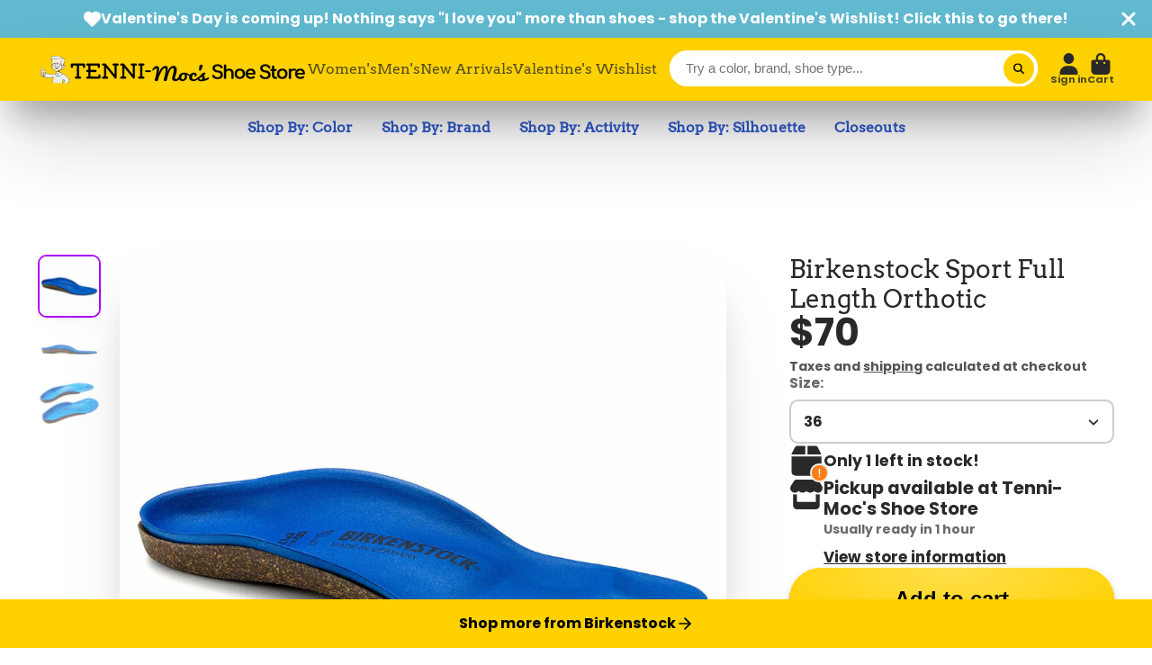

--- FILE ---
content_type: text/html; charset=utf-8
request_url: https://tenni-mocs.com/products/birko-sport-orthotic-full-length
body_size: 68055
content:
<!doctype html>
<html class="no-js" lang="en">
  <head>
    <meta charset="utf-8">
    <meta http-equiv="X-UA-Compatible" content="IE=edge">
    <meta name="viewport" content="width=device-width,initial-scale=1">
    <meta name="theme-color" content="">
    <link rel="canonical" href="https://tenni-mocs.com/products/birko-sport-orthotic-full-length">
    <link rel="preconnect" href="https://cdn.shopify.com" crossorigin><link rel="icon" type="image/png" href="//tenni-mocs.com/cdn/shop/files/now_like_fr_32x32.png?v=1663443836"><link rel="preconnect" href="https://fonts.shopifycdn.com" crossorigin><title>
      Birkenstock Sport Full Length Orthotic
 &ndash; Tenni Moc&#39;s Shoe Store</title>

    
      <meta name="description" content="The Birkenstock BirkoSport Arch Support Insoles are a semi-rigid, two-piece, full-length insert that provides a deep heel cup for natural cushioning and shock absorption, a natural contoured arch support for longitudinal medial arch support, and a metatarsal support cushion with a gently raised platform for raising toe">
    

    

<meta property="og:site_name" content="Tenni Moc&#39;s Shoe Store">
<meta property="og:url" content="https://tenni-mocs.com/products/birko-sport-orthotic-full-length">
<meta property="og:title" content="Birkenstock Sport Full Length Orthotic">
<meta property="og:type" content="product">
<meta property="og:description" content="The Birkenstock BirkoSport Arch Support Insoles are a semi-rigid, two-piece, full-length insert that provides a deep heel cup for natural cushioning and shock absorption, a natural contoured arch support for longitudinal medial arch support, and a metatarsal support cushion with a gently raised platform for raising toe"><meta property="og:image" content="http://tenni-mocs.com/cdn/shop/products/birkos.jpg?v=1639607744">
  <meta property="og:image:secure_url" content="https://tenni-mocs.com/cdn/shop/products/birkos.jpg?v=1639607744">
  <meta property="og:image:width" content="1280">
  <meta property="og:image:height" content="1280"><meta property="og:price:amount" content="70.00">
  <meta property="og:price:currency" content="USD"><meta name="twitter:card" content="summary_large_image">
<meta name="twitter:title" content="Birkenstock Sport Full Length Orthotic">
<meta name="twitter:description" content="The Birkenstock BirkoSport Arch Support Insoles are a semi-rigid, two-piece, full-length insert that provides a deep heel cup for natural cushioning and shock absorption, a natural contoured arch support for longitudinal medial arch support, and a metatarsal support cushion with a gently raised platform for raising toe">


    <script>window.performance && window.performance.mark && window.performance.mark('shopify.content_for_header.start');</script><meta name="google-site-verification" content="s1BtYGw8PifZKqceUWWvBF0hxY8AKyK3f_Zd42L6o28">
<meta name="google-site-verification" content="s1BtYGw8PifZKqceUWWvBF0hxY8AKyK3f_Zd42L6o28">
<meta name="google-site-verification" content="_BIlkL_GjX84lpcK5MXrBBNw4DESzSguPaiEkilaPsA">
<meta id="shopify-digital-wallet" name="shopify-digital-wallet" content="/8860893242/digital_wallets/dialog">
<meta name="shopify-checkout-api-token" content="5f15fb6b924ba6a353b5ac0d0eb9d414">
<meta id="in-context-paypal-metadata" data-shop-id="8860893242" data-venmo-supported="false" data-environment="production" data-locale="en_US" data-paypal-v4="true" data-currency="USD">
<link rel="alternate" type="application/json+oembed" href="https://tenni-mocs.com/products/birko-sport-orthotic-full-length.oembed">
<script async="async" src="/checkouts/internal/preloads.js?locale=en-US"></script>
<link rel="preconnect" href="https://shop.app" crossorigin="anonymous">
<script async="async" src="https://shop.app/checkouts/internal/preloads.js?locale=en-US&shop_id=8860893242" crossorigin="anonymous"></script>
<script id="apple-pay-shop-capabilities" type="application/json">{"shopId":8860893242,"countryCode":"US","currencyCode":"USD","merchantCapabilities":["supports3DS"],"merchantId":"gid:\/\/shopify\/Shop\/8860893242","merchantName":"Tenni Moc's Shoe Store","requiredBillingContactFields":["postalAddress","email","phone"],"requiredShippingContactFields":["postalAddress","email","phone"],"shippingType":"shipping","supportedNetworks":["visa","masterCard","amex","discover","elo","jcb"],"total":{"type":"pending","label":"Tenni Moc's Shoe Store","amount":"1.00"},"shopifyPaymentsEnabled":true,"supportsSubscriptions":true}</script>
<script id="shopify-features" type="application/json">{"accessToken":"5f15fb6b924ba6a353b5ac0d0eb9d414","betas":["rich-media-storefront-analytics"],"domain":"tenni-mocs.com","predictiveSearch":true,"shopId":8860893242,"locale":"en"}</script>
<script>var Shopify = Shopify || {};
Shopify.shop = "tenni-mocs-shoe-store.myshopify.com";
Shopify.locale = "en";
Shopify.currency = {"active":"USD","rate":"1.0"};
Shopify.country = "US";
Shopify.theme = {"name":"ShowTime","id":124476325936,"schema_name":"ShowTime","schema_version":"7.5.0","theme_store_id":687,"role":"main"};
Shopify.theme.handle = "null";
Shopify.theme.style = {"id":null,"handle":null};
Shopify.cdnHost = "tenni-mocs.com/cdn";
Shopify.routes = Shopify.routes || {};
Shopify.routes.root = "/";</script>
<script type="module">!function(o){(o.Shopify=o.Shopify||{}).modules=!0}(window);</script>
<script>!function(o){function n(){var o=[];function n(){o.push(Array.prototype.slice.apply(arguments))}return n.q=o,n}var t=o.Shopify=o.Shopify||{};t.loadFeatures=n(),t.autoloadFeatures=n()}(window);</script>
<script>
  window.ShopifyPay = window.ShopifyPay || {};
  window.ShopifyPay.apiHost = "shop.app\/pay";
  window.ShopifyPay.redirectState = null;
</script>
<script id="shop-js-analytics" type="application/json">{"pageType":"product"}</script>
<script defer="defer" async type="module" src="//tenni-mocs.com/cdn/shopifycloud/shop-js/modules/v2/client.init-shop-cart-sync_WVOgQShq.en.esm.js"></script>
<script defer="defer" async type="module" src="//tenni-mocs.com/cdn/shopifycloud/shop-js/modules/v2/chunk.common_C_13GLB1.esm.js"></script>
<script defer="defer" async type="module" src="//tenni-mocs.com/cdn/shopifycloud/shop-js/modules/v2/chunk.modal_CLfMGd0m.esm.js"></script>
<script type="module">
  await import("//tenni-mocs.com/cdn/shopifycloud/shop-js/modules/v2/client.init-shop-cart-sync_WVOgQShq.en.esm.js");
await import("//tenni-mocs.com/cdn/shopifycloud/shop-js/modules/v2/chunk.common_C_13GLB1.esm.js");
await import("//tenni-mocs.com/cdn/shopifycloud/shop-js/modules/v2/chunk.modal_CLfMGd0m.esm.js");

  window.Shopify.SignInWithShop?.initShopCartSync?.({"fedCMEnabled":true,"windoidEnabled":true});

</script>
<script defer="defer" async type="module" src="//tenni-mocs.com/cdn/shopifycloud/shop-js/modules/v2/client.payment-terms_BWmiNN46.en.esm.js"></script>
<script defer="defer" async type="module" src="//tenni-mocs.com/cdn/shopifycloud/shop-js/modules/v2/chunk.common_C_13GLB1.esm.js"></script>
<script defer="defer" async type="module" src="//tenni-mocs.com/cdn/shopifycloud/shop-js/modules/v2/chunk.modal_CLfMGd0m.esm.js"></script>
<script type="module">
  await import("//tenni-mocs.com/cdn/shopifycloud/shop-js/modules/v2/client.payment-terms_BWmiNN46.en.esm.js");
await import("//tenni-mocs.com/cdn/shopifycloud/shop-js/modules/v2/chunk.common_C_13GLB1.esm.js");
await import("//tenni-mocs.com/cdn/shopifycloud/shop-js/modules/v2/chunk.modal_CLfMGd0m.esm.js");

  
</script>
<script>
  window.Shopify = window.Shopify || {};
  if (!window.Shopify.featureAssets) window.Shopify.featureAssets = {};
  window.Shopify.featureAssets['shop-js'] = {"shop-cart-sync":["modules/v2/client.shop-cart-sync_DuR37GeY.en.esm.js","modules/v2/chunk.common_C_13GLB1.esm.js","modules/v2/chunk.modal_CLfMGd0m.esm.js"],"init-fed-cm":["modules/v2/client.init-fed-cm_BucUoe6W.en.esm.js","modules/v2/chunk.common_C_13GLB1.esm.js","modules/v2/chunk.modal_CLfMGd0m.esm.js"],"shop-toast-manager":["modules/v2/client.shop-toast-manager_B0JfrpKj.en.esm.js","modules/v2/chunk.common_C_13GLB1.esm.js","modules/v2/chunk.modal_CLfMGd0m.esm.js"],"init-shop-cart-sync":["modules/v2/client.init-shop-cart-sync_WVOgQShq.en.esm.js","modules/v2/chunk.common_C_13GLB1.esm.js","modules/v2/chunk.modal_CLfMGd0m.esm.js"],"shop-button":["modules/v2/client.shop-button_B_U3bv27.en.esm.js","modules/v2/chunk.common_C_13GLB1.esm.js","modules/v2/chunk.modal_CLfMGd0m.esm.js"],"init-windoid":["modules/v2/client.init-windoid_DuP9q_di.en.esm.js","modules/v2/chunk.common_C_13GLB1.esm.js","modules/v2/chunk.modal_CLfMGd0m.esm.js"],"shop-cash-offers":["modules/v2/client.shop-cash-offers_BmULhtno.en.esm.js","modules/v2/chunk.common_C_13GLB1.esm.js","modules/v2/chunk.modal_CLfMGd0m.esm.js"],"pay-button":["modules/v2/client.pay-button_CrPSEbOK.en.esm.js","modules/v2/chunk.common_C_13GLB1.esm.js","modules/v2/chunk.modal_CLfMGd0m.esm.js"],"init-customer-accounts":["modules/v2/client.init-customer-accounts_jNk9cPYQ.en.esm.js","modules/v2/client.shop-login-button_DJ5ldayH.en.esm.js","modules/v2/chunk.common_C_13GLB1.esm.js","modules/v2/chunk.modal_CLfMGd0m.esm.js"],"avatar":["modules/v2/client.avatar_BTnouDA3.en.esm.js"],"checkout-modal":["modules/v2/client.checkout-modal_pBPyh9w8.en.esm.js","modules/v2/chunk.common_C_13GLB1.esm.js","modules/v2/chunk.modal_CLfMGd0m.esm.js"],"init-shop-for-new-customer-accounts":["modules/v2/client.init-shop-for-new-customer-accounts_BUoCy7a5.en.esm.js","modules/v2/client.shop-login-button_DJ5ldayH.en.esm.js","modules/v2/chunk.common_C_13GLB1.esm.js","modules/v2/chunk.modal_CLfMGd0m.esm.js"],"init-customer-accounts-sign-up":["modules/v2/client.init-customer-accounts-sign-up_CnczCz9H.en.esm.js","modules/v2/client.shop-login-button_DJ5ldayH.en.esm.js","modules/v2/chunk.common_C_13GLB1.esm.js","modules/v2/chunk.modal_CLfMGd0m.esm.js"],"init-shop-email-lookup-coordinator":["modules/v2/client.init-shop-email-lookup-coordinator_CzjY5t9o.en.esm.js","modules/v2/chunk.common_C_13GLB1.esm.js","modules/v2/chunk.modal_CLfMGd0m.esm.js"],"shop-follow-button":["modules/v2/client.shop-follow-button_CsYC63q7.en.esm.js","modules/v2/chunk.common_C_13GLB1.esm.js","modules/v2/chunk.modal_CLfMGd0m.esm.js"],"shop-login-button":["modules/v2/client.shop-login-button_DJ5ldayH.en.esm.js","modules/v2/chunk.common_C_13GLB1.esm.js","modules/v2/chunk.modal_CLfMGd0m.esm.js"],"shop-login":["modules/v2/client.shop-login_B9ccPdmx.en.esm.js","modules/v2/chunk.common_C_13GLB1.esm.js","modules/v2/chunk.modal_CLfMGd0m.esm.js"],"lead-capture":["modules/v2/client.lead-capture_D0K_KgYb.en.esm.js","modules/v2/chunk.common_C_13GLB1.esm.js","modules/v2/chunk.modal_CLfMGd0m.esm.js"],"payment-terms":["modules/v2/client.payment-terms_BWmiNN46.en.esm.js","modules/v2/chunk.common_C_13GLB1.esm.js","modules/v2/chunk.modal_CLfMGd0m.esm.js"]};
</script>
<script>(function() {
  var isLoaded = false;
  function asyncLoad() {
    if (isLoaded) return;
    isLoaded = true;
    var urls = ["https:\/\/chimpstatic.com\/mcjs-connected\/js\/users\/bd875279a1bff0b6b4888df62\/5a31a0b2830d17f450f60837b.js?shop=tenni-mocs-shoe-store.myshopify.com","\/\/www.powr.io\/powr.js?powr-token=tenni-mocs-shoe-store.myshopify.com\u0026external-type=shopify\u0026shop=tenni-mocs-shoe-store.myshopify.com","https:\/\/appointment-booking-client.acerill.com\/v3\/js\/appointment-booking-client.js?shop=tenni-mocs-shoe-store.myshopify.com","https:\/\/cdn.shopify.com\/s\/files\/1\/0088\/6089\/3242\/t\/15\/assets\/globostores_init.js?shop=tenni-mocs-shoe-store.myshopify.com"];
    for (var i = 0; i < urls.length; i++) {
      var s = document.createElement('script');
      s.type = 'text/javascript';
      s.async = true;
      s.src = urls[i];
      var x = document.getElementsByTagName('script')[0];
      x.parentNode.insertBefore(s, x);
    }
  };
  if(window.attachEvent) {
    window.attachEvent('onload', asyncLoad);
  } else {
    window.addEventListener('load', asyncLoad, false);
  }
})();</script>
<script id="__st">var __st={"a":8860893242,"offset":-28800,"reqid":"0e15d229-ace1-4609-aa8b-42539ffe2ca5-1769612374","pageurl":"tenni-mocs.com\/products\/birko-sport-orthotic-full-length","u":"42dc03f0bc4e","p":"product","rtyp":"product","rid":6776627593264};</script>
<script>window.ShopifyPaypalV4VisibilityTracking = true;</script>
<script id="captcha-bootstrap">!function(){'use strict';const t='contact',e='account',n='new_comment',o=[[t,t],['blogs',n],['comments',n],[t,'customer']],c=[[e,'customer_login'],[e,'guest_login'],[e,'recover_customer_password'],[e,'create_customer']],r=t=>t.map((([t,e])=>`form[action*='/${t}']:not([data-nocaptcha='true']) input[name='form_type'][value='${e}']`)).join(','),a=t=>()=>t?[...document.querySelectorAll(t)].map((t=>t.form)):[];function s(){const t=[...o],e=r(t);return a(e)}const i='password',u='form_key',d=['recaptcha-v3-token','g-recaptcha-response','h-captcha-response',i],f=()=>{try{return window.sessionStorage}catch{return}},m='__shopify_v',_=t=>t.elements[u];function p(t,e,n=!1){try{const o=window.sessionStorage,c=JSON.parse(o.getItem(e)),{data:r}=function(t){const{data:e,action:n}=t;return t[m]||n?{data:e,action:n}:{data:t,action:n}}(c);for(const[e,n]of Object.entries(r))t.elements[e]&&(t.elements[e].value=n);n&&o.removeItem(e)}catch(o){console.error('form repopulation failed',{error:o})}}const l='form_type',E='cptcha';function T(t){t.dataset[E]=!0}const w=window,h=w.document,L='Shopify',v='ce_forms',y='captcha';let A=!1;((t,e)=>{const n=(g='f06e6c50-85a8-45c8-87d0-21a2b65856fe',I='https://cdn.shopify.com/shopifycloud/storefront-forms-hcaptcha/ce_storefront_forms_captcha_hcaptcha.v1.5.2.iife.js',D={infoText:'Protected by hCaptcha',privacyText:'Privacy',termsText:'Terms'},(t,e,n)=>{const o=w[L][v],c=o.bindForm;if(c)return c(t,g,e,D).then(n);var r;o.q.push([[t,g,e,D],n]),r=I,A||(h.body.append(Object.assign(h.createElement('script'),{id:'captcha-provider',async:!0,src:r})),A=!0)});var g,I,D;w[L]=w[L]||{},w[L][v]=w[L][v]||{},w[L][v].q=[],w[L][y]=w[L][y]||{},w[L][y].protect=function(t,e){n(t,void 0,e),T(t)},Object.freeze(w[L][y]),function(t,e,n,w,h,L){const[v,y,A,g]=function(t,e,n){const i=e?o:[],u=t?c:[],d=[...i,...u],f=r(d),m=r(i),_=r(d.filter((([t,e])=>n.includes(e))));return[a(f),a(m),a(_),s()]}(w,h,L),I=t=>{const e=t.target;return e instanceof HTMLFormElement?e:e&&e.form},D=t=>v().includes(t);t.addEventListener('submit',(t=>{const e=I(t);if(!e)return;const n=D(e)&&!e.dataset.hcaptchaBound&&!e.dataset.recaptchaBound,o=_(e),c=g().includes(e)&&(!o||!o.value);(n||c)&&t.preventDefault(),c&&!n&&(function(t){try{if(!f())return;!function(t){const e=f();if(!e)return;const n=_(t);if(!n)return;const o=n.value;o&&e.removeItem(o)}(t);const e=Array.from(Array(32),(()=>Math.random().toString(36)[2])).join('');!function(t,e){_(t)||t.append(Object.assign(document.createElement('input'),{type:'hidden',name:u})),t.elements[u].value=e}(t,e),function(t,e){const n=f();if(!n)return;const o=[...t.querySelectorAll(`input[type='${i}']`)].map((({name:t})=>t)),c=[...d,...o],r={};for(const[a,s]of new FormData(t).entries())c.includes(a)||(r[a]=s);n.setItem(e,JSON.stringify({[m]:1,action:t.action,data:r}))}(t,e)}catch(e){console.error('failed to persist form',e)}}(e),e.submit())}));const S=(t,e)=>{t&&!t.dataset[E]&&(n(t,e.some((e=>e===t))),T(t))};for(const o of['focusin','change'])t.addEventListener(o,(t=>{const e=I(t);D(e)&&S(e,y())}));const B=e.get('form_key'),M=e.get(l),P=B&&M;t.addEventListener('DOMContentLoaded',(()=>{const t=y();if(P)for(const e of t)e.elements[l].value===M&&p(e,B);[...new Set([...A(),...v().filter((t=>'true'===t.dataset.shopifyCaptcha))])].forEach((e=>S(e,t)))}))}(h,new URLSearchParams(w.location.search),n,t,e,['guest_login'])})(!0,!0)}();</script>
<script integrity="sha256-4kQ18oKyAcykRKYeNunJcIwy7WH5gtpwJnB7kiuLZ1E=" data-source-attribution="shopify.loadfeatures" defer="defer" src="//tenni-mocs.com/cdn/shopifycloud/storefront/assets/storefront/load_feature-a0a9edcb.js" crossorigin="anonymous"></script>
<script crossorigin="anonymous" defer="defer" src="//tenni-mocs.com/cdn/shopifycloud/storefront/assets/shopify_pay/storefront-65b4c6d7.js?v=20250812"></script>
<script data-source-attribution="shopify.dynamic_checkout.dynamic.init">var Shopify=Shopify||{};Shopify.PaymentButton=Shopify.PaymentButton||{isStorefrontPortableWallets:!0,init:function(){window.Shopify.PaymentButton.init=function(){};var t=document.createElement("script");t.src="https://tenni-mocs.com/cdn/shopifycloud/portable-wallets/latest/portable-wallets.en.js",t.type="module",document.head.appendChild(t)}};
</script>
<script data-source-attribution="shopify.dynamic_checkout.buyer_consent">
  function portableWalletsHideBuyerConsent(e){var t=document.getElementById("shopify-buyer-consent"),n=document.getElementById("shopify-subscription-policy-button");t&&n&&(t.classList.add("hidden"),t.setAttribute("aria-hidden","true"),n.removeEventListener("click",e))}function portableWalletsShowBuyerConsent(e){var t=document.getElementById("shopify-buyer-consent"),n=document.getElementById("shopify-subscription-policy-button");t&&n&&(t.classList.remove("hidden"),t.removeAttribute("aria-hidden"),n.addEventListener("click",e))}window.Shopify?.PaymentButton&&(window.Shopify.PaymentButton.hideBuyerConsent=portableWalletsHideBuyerConsent,window.Shopify.PaymentButton.showBuyerConsent=portableWalletsShowBuyerConsent);
</script>
<script>
  function portableWalletsCleanup(e){e&&e.src&&console.error("Failed to load portable wallets script "+e.src);var t=document.querySelectorAll("shopify-accelerated-checkout .shopify-payment-button__skeleton, shopify-accelerated-checkout-cart .wallet-cart-button__skeleton"),e=document.getElementById("shopify-buyer-consent");for(let e=0;e<t.length;e++)t[e].remove();e&&e.remove()}function portableWalletsNotLoadedAsModule(e){e instanceof ErrorEvent&&"string"==typeof e.message&&e.message.includes("import.meta")&&"string"==typeof e.filename&&e.filename.includes("portable-wallets")&&(window.removeEventListener("error",portableWalletsNotLoadedAsModule),window.Shopify.PaymentButton.failedToLoad=e,"loading"===document.readyState?document.addEventListener("DOMContentLoaded",window.Shopify.PaymentButton.init):window.Shopify.PaymentButton.init())}window.addEventListener("error",portableWalletsNotLoadedAsModule);
</script>

<script type="module" src="https://tenni-mocs.com/cdn/shopifycloud/portable-wallets/latest/portable-wallets.en.js" onError="portableWalletsCleanup(this)" crossorigin="anonymous"></script>
<script nomodule>
  document.addEventListener("DOMContentLoaded", portableWalletsCleanup);
</script>

<script id='scb4127' type='text/javascript' async='' src='https://tenni-mocs.com/cdn/shopifycloud/privacy-banner/storefront-banner.js'></script><link id="shopify-accelerated-checkout-styles" rel="stylesheet" media="screen" href="https://tenni-mocs.com/cdn/shopifycloud/portable-wallets/latest/accelerated-checkout-backwards-compat.css" crossorigin="anonymous">
<style id="shopify-accelerated-checkout-cart">
        #shopify-buyer-consent {
  margin-top: 1em;
  display: inline-block;
  width: 100%;
}

#shopify-buyer-consent.hidden {
  display: none;
}

#shopify-subscription-policy-button {
  background: none;
  border: none;
  padding: 0;
  text-decoration: underline;
  font-size: inherit;
  cursor: pointer;
}

#shopify-subscription-policy-button::before {
  box-shadow: none;
}

      </style>

<script>window.performance && window.performance.mark && window.performance.mark('shopify.content_for_header.end');</script>

    

<style data-shopify>
    @font-face {
  font-family: Poppins;
  font-weight: 700;
  font-style: normal;
  font-display: swap;
  src: url("//tenni-mocs.com/cdn/fonts/poppins/poppins_n7.56758dcf284489feb014a026f3727f2f20a54626.woff2") format("woff2"),
       url("//tenni-mocs.com/cdn/fonts/poppins/poppins_n7.f34f55d9b3d3205d2cd6f64955ff4b36f0cfd8da.woff") format("woff");
}

    @font-face {
  font-family: Poppins;
  font-weight: 700;
  font-style: normal;
  font-display: swap;
  src: url("//tenni-mocs.com/cdn/fonts/poppins/poppins_n7.56758dcf284489feb014a026f3727f2f20a54626.woff2") format("woff2"),
       url("//tenni-mocs.com/cdn/fonts/poppins/poppins_n7.f34f55d9b3d3205d2cd6f64955ff4b36f0cfd8da.woff") format("woff");
}

    @font-face {
  font-family: Poppins;
  font-weight: 700;
  font-style: italic;
  font-display: swap;
  src: url("//tenni-mocs.com/cdn/fonts/poppins/poppins_i7.42fd71da11e9d101e1e6c7932199f925f9eea42d.woff2") format("woff2"),
       url("//tenni-mocs.com/cdn/fonts/poppins/poppins_i7.ec8499dbd7616004e21155106d13837fff4cf556.woff") format("woff");
}

    @font-face {
  font-family: Poppins;
  font-weight: 700;
  font-style: italic;
  font-display: swap;
  src: url("//tenni-mocs.com/cdn/fonts/poppins/poppins_i7.42fd71da11e9d101e1e6c7932199f925f9eea42d.woff2") format("woff2"),
       url("//tenni-mocs.com/cdn/fonts/poppins/poppins_i7.ec8499dbd7616004e21155106d13837fff4cf556.woff") format("woff");
}

    @font-face {
  font-family: Arvo;
  font-weight: 400;
  font-style: normal;
  font-display: swap;
  src: url("//tenni-mocs.com/cdn/fonts/arvo/arvo_n4.cf5897c91bef7f76bce9d45a5025155aa004d2c7.woff2") format("woff2"),
       url("//tenni-mocs.com/cdn/fonts/arvo/arvo_n4.1700444de931e038b31bac25071cca458ea16547.woff") format("woff");
}


    :root {
    --font-body-family: Poppins, sans-serif;
    --font-body-style: normal;
    --font-body-weight: 700;
    --font-body-weight-bold: 700;

    --font-heading-family: Arvo, serif;
    --font-heading-style: normal;
    --font-heading-weight: 400;

    --font-scale: 1.0;

    
    --color-g-text: #292929;--color-g-text-alpha-80: rgba(28, 28, 28, 0.8);
    --color-g-text-alpha-70: rgba(28, 28, 28, 0.7);
    --color-g-text-alpha-50: rgba(28, 28, 28, 0.5);
    --color-g-text-alpha-60: rgba(28, 28, 28, 0.6);
    --color-g-text-alpha-40: rgba(28, 28, 28, 0.4);
    --color-g-text-alpha-30: rgba(28, 28, 28, 0.3);
    --color-g-text-alpha-20: rgba(28, 28, 28, 0.2);
    --color-g-text-alpha-10: rgba(28, 28, 28, 0.1);

    --color-g-bg: #ffffff;
    --color-g-bg-d5: #f2f2f2;
    --color-g-bg-d15: #e6e6e6;
    --color-g-bg-alpha-0: rgba(255, 255, 255, 0);
    --color-g-bg-alpha-70: rgba(255, 255, 255, 0.7);
    --color-g-bg-border: #cccccc;
    --color-g-fg: #ffffff;
    --color-g-fg-alpha-70: rgba(255, 255, 255, 0.7);
    --color-g-fg-alpha-50: rgba(255, 255, 255, 0.5);
    --color-g-fg-d10: #e6e6e6;
    --color-g-fg-d20: #cccccc;
    --color-g-accent: #aa06ff;
    --color-g-sale: #198754;
    --color-g-warning: #fd7e14;
    --color-g-success: #198754;
    --color-g-danger: #dc3545;
    --color-g-star-rating: #FFA41C;

    --color-g-button-text: #000000;
    --color-g-button-bg: #ffd100;
    --color-g-button-bg-hover: #e6bc00;
    --color-g-button-shadow-l1: rgba(102, 84, 0, 0.3);
    --color-g-button-shadow-l2: rgba(102, 84, 0, 0.15);
    --color-g-button-shadow-l3: #a38600;
    --color-g-button-bg-gradient: #ffdf4d;

    --color-g-button-buy-it-now-text: #000;
    --color-g-button-buy-it-now-bg: #feaa2c;
    --color-g-button-buy-it-now-bg-hover: #fea013;

    --color-g-product-badge-sale: #DC3545;
    --color-g-product-badge-sold-out: #7D959F;

    --border-radius-base: 1.125rem;
    --border-radius-inner: 0.7rem;
    --border-radius-sm: 0.25rem;
    --transition-base: 0.3s;

    --box-shadow-large: rgb(50 50 93 / 25%) 0px 50px 100px -20px, rgb(0 0 0 / 30%) 0px 30px 60px -30px;

    --container-width: 1800px;
    --container-spacer: min(3rem, 5vw);
    }
</style>
<link rel="preload" as="font" href="//tenni-mocs.com/cdn/fonts/poppins/poppins_n7.56758dcf284489feb014a026f3727f2f20a54626.woff2" type="font/woff2" crossorigin><link rel="preload" as="font" href="//tenni-mocs.com/cdn/fonts/arvo/arvo_n4.cf5897c91bef7f76bce9d45a5025155aa004d2c7.woff2" type="font/woff2" crossorigin><script>
      document.documentElement.className = document.documentElement.className.replace('no-js', 'js');
      if (Shopify.designMode) {
        document.documentElement.classList.add('shopify-design-mode');
      }
      function lazyImageOnLoad(img) {
        img.setAttribute('loaded', '');
      }
    </script>

  
  <link href="//tenni-mocs.com/cdn/shop/t/19/assets/core.css?v=77847261427131409671664406777" rel="stylesheet" type="text/css" media="all" />

  

  <!-- BEGIN app block: shopify://apps/judge-me-reviews/blocks/judgeme_core/61ccd3b1-a9f2-4160-9fe9-4fec8413e5d8 --><!-- Start of Judge.me Core -->






<link rel="dns-prefetch" href="https://cdnwidget.judge.me">
<link rel="dns-prefetch" href="https://cdn.judge.me">
<link rel="dns-prefetch" href="https://cdn1.judge.me">
<link rel="dns-prefetch" href="https://api.judge.me">

<script data-cfasync='false' class='jdgm-settings-script'>window.jdgmSettings={"pagination":5,"disable_web_reviews":false,"badge_no_review_text":"No reviews","badge_n_reviews_text":"{{ n }} review/reviews","hide_badge_preview_if_no_reviews":true,"badge_hide_text":false,"enforce_center_preview_badge":false,"widget_title":"Customer Reviews","widget_open_form_text":"Write a review","widget_close_form_text":"Cancel review","widget_refresh_page_text":"Refresh page","widget_summary_text":"Based on {{ number_of_reviews }} review/reviews","widget_no_review_text":"Be the first to write a review","widget_name_field_text":"Display name","widget_verified_name_field_text":"Verified Name (public)","widget_name_placeholder_text":"Display name","widget_required_field_error_text":"This field is required.","widget_email_field_text":"Email address","widget_verified_email_field_text":"Verified Email (private, can not be edited)","widget_email_placeholder_text":"Your email address","widget_email_field_error_text":"Please enter a valid email address.","widget_rating_field_text":"Rating","widget_review_title_field_text":"Review Title","widget_review_title_placeholder_text":"Give your review a title","widget_review_body_field_text":"Review content","widget_review_body_placeholder_text":"Start writing here...","widget_pictures_field_text":"Picture/Video (optional)","widget_submit_review_text":"Submit Review","widget_submit_verified_review_text":"Submit Verified Review","widget_submit_success_msg_with_auto_publish":"Thank you! Please refresh the page in a few moments to see your review. You can remove or edit your review by logging into \u003ca href='https://judge.me/login' target='_blank' rel='nofollow noopener'\u003eJudge.me\u003c/a\u003e","widget_submit_success_msg_no_auto_publish":"Thank you! Your review will be published as soon as it is approved by the shop admin. You can remove or edit your review by logging into \u003ca href='https://judge.me/login' target='_blank' rel='nofollow noopener'\u003eJudge.me\u003c/a\u003e","widget_show_default_reviews_out_of_total_text":"Showing {{ n_reviews_shown }} out of {{ n_reviews }} reviews.","widget_show_all_link_text":"Show all","widget_show_less_link_text":"Show less","widget_author_said_text":"{{ reviewer_name }} said:","widget_days_text":"{{ n }} days ago","widget_weeks_text":"{{ n }} week/weeks ago","widget_months_text":"{{ n }} month/months ago","widget_years_text":"{{ n }} year/years ago","widget_yesterday_text":"Yesterday","widget_today_text":"Today","widget_replied_text":"\u003e\u003e {{ shop_name }} replied:","widget_read_more_text":"Read more","widget_reviewer_name_as_initial":"","widget_rating_filter_color":"#fbcd0a","widget_rating_filter_see_all_text":"See all reviews","widget_sorting_most_recent_text":"Most Recent","widget_sorting_highest_rating_text":"Highest Rating","widget_sorting_lowest_rating_text":"Lowest Rating","widget_sorting_with_pictures_text":"Only Pictures","widget_sorting_most_helpful_text":"Most Helpful","widget_open_question_form_text":"Ask a question","widget_reviews_subtab_text":"Reviews","widget_questions_subtab_text":"Questions","widget_question_label_text":"Question","widget_answer_label_text":"Answer","widget_question_placeholder_text":"Write your question here","widget_submit_question_text":"Submit Question","widget_question_submit_success_text":"Thank you for your question! We will notify you once it gets answered.","verified_badge_text":"Verified","verified_badge_bg_color":"","verified_badge_text_color":"","verified_badge_placement":"left-of-reviewer-name","widget_review_max_height":"","widget_hide_border":false,"widget_social_share":false,"widget_thumb":false,"widget_review_location_show":false,"widget_location_format":"","all_reviews_include_out_of_store_products":true,"all_reviews_out_of_store_text":"(out of store)","all_reviews_pagination":100,"all_reviews_product_name_prefix_text":"about","enable_review_pictures":true,"enable_question_anwser":false,"widget_theme":"default","review_date_format":"mm/dd/yyyy","default_sort_method":"most-recent","widget_product_reviews_subtab_text":"Product Reviews","widget_shop_reviews_subtab_text":"Shop Reviews","widget_other_products_reviews_text":"Reviews for other products","widget_store_reviews_subtab_text":"Store reviews","widget_no_store_reviews_text":"This store hasn't received any reviews yet","widget_web_restriction_product_reviews_text":"This product hasn't received any reviews yet","widget_no_items_text":"No items found","widget_show_more_text":"Show more","widget_write_a_store_review_text":"Write a Store Review","widget_other_languages_heading":"Reviews in Other Languages","widget_translate_review_text":"Translate review to {{ language }}","widget_translating_review_text":"Translating...","widget_show_original_translation_text":"Show original ({{ language }})","widget_translate_review_failed_text":"Review couldn't be translated.","widget_translate_review_retry_text":"Retry","widget_translate_review_try_again_later_text":"Try again later","show_product_url_for_grouped_product":false,"widget_sorting_pictures_first_text":"Pictures First","show_pictures_on_all_rev_page_mobile":false,"show_pictures_on_all_rev_page_desktop":false,"floating_tab_hide_mobile_install_preference":false,"floating_tab_button_name":"★ Reviews","floating_tab_title":"Let customers speak for us","floating_tab_button_color":"","floating_tab_button_background_color":"","floating_tab_url":"","floating_tab_url_enabled":false,"floating_tab_tab_style":"text","all_reviews_text_badge_text":"Customers rate us {{ shop.metafields.judgeme.all_reviews_rating | round: 1 }}/5 based on {{ shop.metafields.judgeme.all_reviews_count }} reviews.","all_reviews_text_badge_text_branded_style":"{{ shop.metafields.judgeme.all_reviews_rating | round: 1 }} out of 5 stars based on {{ shop.metafields.judgeme.all_reviews_count }} reviews","is_all_reviews_text_badge_a_link":false,"show_stars_for_all_reviews_text_badge":false,"all_reviews_text_badge_url":"","all_reviews_text_style":"branded","all_reviews_text_color_style":"judgeme_brand_color","all_reviews_text_color":"#108474","all_reviews_text_show_jm_brand":false,"featured_carousel_show_header":true,"featured_carousel_title":"Let customers speak for us","testimonials_carousel_title":"Customers are saying","videos_carousel_title":"Real customer stories","cards_carousel_title":"Customers are saying","featured_carousel_count_text":"from {{ n }} reviews","featured_carousel_add_link_to_all_reviews_page":false,"featured_carousel_url":"","featured_carousel_show_images":true,"featured_carousel_autoslide_interval":5,"featured_carousel_arrows_on_the_sides":false,"featured_carousel_height":250,"featured_carousel_width":80,"featured_carousel_image_size":0,"featured_carousel_image_height":250,"featured_carousel_arrow_color":"#eeeeee","verified_count_badge_style":"branded","verified_count_badge_orientation":"horizontal","verified_count_badge_color_style":"judgeme_brand_color","verified_count_badge_color":"#108474","is_verified_count_badge_a_link":false,"verified_count_badge_url":"","verified_count_badge_show_jm_brand":true,"widget_rating_preset_default":5,"widget_first_sub_tab":"product-reviews","widget_show_histogram":true,"widget_histogram_use_custom_color":false,"widget_pagination_use_custom_color":false,"widget_star_use_custom_color":false,"widget_verified_badge_use_custom_color":false,"widget_write_review_use_custom_color":false,"picture_reminder_submit_button":"Upload Pictures","enable_review_videos":false,"mute_video_by_default":false,"widget_sorting_videos_first_text":"Videos First","widget_review_pending_text":"Pending","featured_carousel_items_for_large_screen":3,"social_share_options_order":"Facebook,Twitter","remove_microdata_snippet":true,"disable_json_ld":false,"enable_json_ld_products":false,"preview_badge_show_question_text":false,"preview_badge_no_question_text":"No questions","preview_badge_n_question_text":"{{ number_of_questions }} question/questions","qa_badge_show_icon":false,"qa_badge_position":"same-row","remove_judgeme_branding":true,"widget_add_search_bar":false,"widget_search_bar_placeholder":"Search","widget_sorting_verified_only_text":"Verified only","featured_carousel_theme":"default","featured_carousel_show_rating":true,"featured_carousel_show_title":true,"featured_carousel_show_body":true,"featured_carousel_show_date":false,"featured_carousel_show_reviewer":true,"featured_carousel_show_product":false,"featured_carousel_header_background_color":"#108474","featured_carousel_header_text_color":"#ffffff","featured_carousel_name_product_separator":"reviewed","featured_carousel_full_star_background":"#108474","featured_carousel_empty_star_background":"#dadada","featured_carousel_vertical_theme_background":"#f9fafb","featured_carousel_verified_badge_enable":true,"featured_carousel_verified_badge_color":"#108474","featured_carousel_border_style":"round","featured_carousel_review_line_length_limit":3,"featured_carousel_more_reviews_button_text":"Read more reviews","featured_carousel_view_product_button_text":"View product","all_reviews_page_load_reviews_on":"scroll","all_reviews_page_load_more_text":"Load More Reviews","disable_fb_tab_reviews":false,"enable_ajax_cdn_cache":false,"widget_advanced_speed_features":5,"widget_public_name_text":"displayed publicly like","default_reviewer_name":"John Smith","default_reviewer_name_has_non_latin":true,"widget_reviewer_anonymous":"Anonymous","medals_widget_title":"Judge.me Review Medals","medals_widget_background_color":"#f9fafb","medals_widget_position":"footer_all_pages","medals_widget_border_color":"#f9fafb","medals_widget_verified_text_position":"left","medals_widget_use_monochromatic_version":false,"medals_widget_elements_color":"#108474","show_reviewer_avatar":true,"widget_invalid_yt_video_url_error_text":"Not a YouTube video URL","widget_max_length_field_error_text":"Please enter no more than {0} characters.","widget_show_country_flag":false,"widget_show_collected_via_shop_app":true,"widget_verified_by_shop_badge_style":"light","widget_verified_by_shop_text":"Verified by Shop","widget_show_photo_gallery":false,"widget_load_with_code_splitting":true,"widget_ugc_install_preference":false,"widget_ugc_title":"Made by us, Shared by you","widget_ugc_subtitle":"Tag us to see your picture featured in our page","widget_ugc_arrows_color":"#ffffff","widget_ugc_primary_button_text":"Buy Now","widget_ugc_primary_button_background_color":"#108474","widget_ugc_primary_button_text_color":"#ffffff","widget_ugc_primary_button_border_width":"0","widget_ugc_primary_button_border_style":"none","widget_ugc_primary_button_border_color":"#108474","widget_ugc_primary_button_border_radius":"25","widget_ugc_secondary_button_text":"Load More","widget_ugc_secondary_button_background_color":"#ffffff","widget_ugc_secondary_button_text_color":"#108474","widget_ugc_secondary_button_border_width":"2","widget_ugc_secondary_button_border_style":"solid","widget_ugc_secondary_button_border_color":"#108474","widget_ugc_secondary_button_border_radius":"25","widget_ugc_reviews_button_text":"View Reviews","widget_ugc_reviews_button_background_color":"#ffffff","widget_ugc_reviews_button_text_color":"#108474","widget_ugc_reviews_button_border_width":"2","widget_ugc_reviews_button_border_style":"solid","widget_ugc_reviews_button_border_color":"#108474","widget_ugc_reviews_button_border_radius":"25","widget_ugc_reviews_button_link_to":"judgeme-reviews-page","widget_ugc_show_post_date":true,"widget_ugc_max_width":"800","widget_rating_metafield_value_type":true,"widget_primary_color":"#E1D20B","widget_enable_secondary_color":false,"widget_secondary_color":"#edf5f5","widget_summary_average_rating_text":"{{ average_rating }} out of 5","widget_media_grid_title":"Customer photos \u0026 videos","widget_media_grid_see_more_text":"See more","widget_round_style":false,"widget_show_product_medals":true,"widget_verified_by_judgeme_text":"Verified by Judge.me","widget_show_store_medals":true,"widget_verified_by_judgeme_text_in_store_medals":"Verified by Judge.me","widget_media_field_exceed_quantity_message":"Sorry, we can only accept {{ max_media }} for one review.","widget_media_field_exceed_limit_message":"{{ file_name }} is too large, please select a {{ media_type }} less than {{ size_limit }}MB.","widget_review_submitted_text":"Review Submitted!","widget_question_submitted_text":"Question Submitted!","widget_close_form_text_question":"Cancel","widget_write_your_answer_here_text":"Write your answer here","widget_enabled_branded_link":true,"widget_show_collected_by_judgeme":false,"widget_reviewer_name_color":"","widget_write_review_text_color":"","widget_write_review_bg_color":"","widget_collected_by_judgeme_text":"collected by Judge.me","widget_pagination_type":"standard","widget_load_more_text":"Load More","widget_load_more_color":"#108474","widget_full_review_text":"Full Review","widget_read_more_reviews_text":"Read More Reviews","widget_read_questions_text":"Read Questions","widget_questions_and_answers_text":"Questions \u0026 Answers","widget_verified_by_text":"Verified by","widget_verified_text":"Verified","widget_number_of_reviews_text":"{{ number_of_reviews }} reviews","widget_back_button_text":"Back","widget_next_button_text":"Next","widget_custom_forms_filter_button":"Filters","custom_forms_style":"horizontal","widget_show_review_information":false,"how_reviews_are_collected":"How reviews are collected?","widget_show_review_keywords":false,"widget_gdpr_statement":"How we use your data: We'll only contact you about the review you left, and only if necessary. By submitting your review, you agree to Judge.me's \u003ca href='https://judge.me/terms' target='_blank' rel='nofollow noopener'\u003eterms\u003c/a\u003e, \u003ca href='https://judge.me/privacy' target='_blank' rel='nofollow noopener'\u003eprivacy\u003c/a\u003e and \u003ca href='https://judge.me/content-policy' target='_blank' rel='nofollow noopener'\u003econtent\u003c/a\u003e policies.","widget_multilingual_sorting_enabled":false,"widget_translate_review_content_enabled":false,"widget_translate_review_content_method":"manual","popup_widget_review_selection":"automatically_with_pictures","popup_widget_round_border_style":true,"popup_widget_show_title":true,"popup_widget_show_body":true,"popup_widget_show_reviewer":false,"popup_widget_show_product":true,"popup_widget_show_pictures":true,"popup_widget_use_review_picture":true,"popup_widget_show_on_home_page":true,"popup_widget_show_on_product_page":true,"popup_widget_show_on_collection_page":true,"popup_widget_show_on_cart_page":true,"popup_widget_position":"bottom_left","popup_widget_first_review_delay":5,"popup_widget_duration":5,"popup_widget_interval":5,"popup_widget_review_count":5,"popup_widget_hide_on_mobile":true,"review_snippet_widget_round_border_style":true,"review_snippet_widget_card_color":"#FFFFFF","review_snippet_widget_slider_arrows_background_color":"#FFFFFF","review_snippet_widget_slider_arrows_color":"#000000","review_snippet_widget_star_color":"#108474","show_product_variant":false,"all_reviews_product_variant_label_text":"Variant: ","widget_show_verified_branding":true,"widget_ai_summary_title":"Customers say","widget_ai_summary_disclaimer":"AI-powered review summary based on recent customer reviews","widget_show_ai_summary":false,"widget_show_ai_summary_bg":false,"widget_show_review_title_input":false,"redirect_reviewers_invited_via_email":"external_form","request_store_review_after_product_review":false,"request_review_other_products_in_order":false,"review_form_color_scheme":"default","review_form_corner_style":"square","review_form_star_color":{},"review_form_text_color":"#333333","review_form_background_color":"#ffffff","review_form_field_background_color":"#fafafa","review_form_button_color":{},"review_form_button_text_color":"#ffffff","review_form_modal_overlay_color":"#000000","review_content_screen_title_text":"How would you rate this product?","review_content_introduction_text":"We would love it if you would share a bit about your experience.","store_review_form_title_text":"How would you rate this store?","store_review_form_introduction_text":"We would love it if you would share a bit about your experience.","show_review_guidance_text":true,"one_star_review_guidance_text":"Poor","five_star_review_guidance_text":"Great","customer_information_screen_title_text":"About you","customer_information_introduction_text":"Please tell us more about you.","custom_questions_screen_title_text":"Your experience in more detail","custom_questions_introduction_text":"Here are a few questions to help us understand more about your experience.","review_submitted_screen_title_text":"Thanks for your review!","review_submitted_screen_thank_you_text":"We are processing it and it will appear on the store soon.","review_submitted_screen_email_verification_text":"Please confirm your email by clicking the link we just sent you. This helps us keep reviews authentic.","review_submitted_request_store_review_text":"Would you like to share your experience of shopping with us?","review_submitted_review_other_products_text":"Would you like to review these products?","store_review_screen_title_text":"Would you like to share your experience of shopping with us?","store_review_introduction_text":"We value your feedback and use it to improve. Please share any thoughts or suggestions you have.","reviewer_media_screen_title_picture_text":"Share a picture","reviewer_media_introduction_picture_text":"Upload a photo to support your review.","reviewer_media_screen_title_video_text":"Share a video","reviewer_media_introduction_video_text":"Upload a video to support your review.","reviewer_media_screen_title_picture_or_video_text":"Share a picture or video","reviewer_media_introduction_picture_or_video_text":"Upload a photo or video to support your review.","reviewer_media_youtube_url_text":"Paste your Youtube URL here","advanced_settings_next_step_button_text":"Next","advanced_settings_close_review_button_text":"Close","modal_write_review_flow":true,"write_review_flow_required_text":"Required","write_review_flow_privacy_message_text":"We respect your privacy.","write_review_flow_anonymous_text":"Post review as anonymous","write_review_flow_visibility_text":"This won't be visible to other customers.","write_review_flow_multiple_selection_help_text":"Select as many as you like","write_review_flow_single_selection_help_text":"Select one option","write_review_flow_required_field_error_text":"This field is required","write_review_flow_invalid_email_error_text":"Please enter a valid email address","write_review_flow_max_length_error_text":"Max. {{ max_length }} characters.","write_review_flow_media_upload_text":"\u003cb\u003eClick to upload\u003c/b\u003e or drag and drop","write_review_flow_gdpr_statement":"We'll only contact you about your review if necessary. By submitting your review, you agree to our \u003ca href='https://judge.me/terms' target='_blank' rel='nofollow noopener'\u003eterms and conditions\u003c/a\u003e and \u003ca href='https://judge.me/privacy' target='_blank' rel='nofollow noopener'\u003eprivacy policy\u003c/a\u003e.","rating_only_reviews_enabled":false,"show_negative_reviews_help_screen":false,"new_review_flow_help_screen_rating_threshold":3,"negative_review_resolution_screen_title_text":"Tell us more","negative_review_resolution_text":"Your experience matters to us. If there were issues with your purchase, we're here to help. Feel free to reach out to us, we'd love the opportunity to make things right.","negative_review_resolution_button_text":"Contact us","negative_review_resolution_proceed_with_review_text":"Leave a review","negative_review_resolution_subject":"Issue with purchase from {{ shop_name }}.{{ order_name }}","preview_badge_collection_page_install_status":false,"widget_review_custom_css":"","preview_badge_custom_css":"","preview_badge_stars_count":"5-stars","featured_carousel_custom_css":"","floating_tab_custom_css":"","all_reviews_widget_custom_css":"","medals_widget_custom_css":"","verified_badge_custom_css":"","all_reviews_text_custom_css":"","transparency_badges_collected_via_store_invite":false,"transparency_badges_from_another_provider":false,"transparency_badges_collected_from_store_visitor":false,"transparency_badges_collected_by_verified_review_provider":false,"transparency_badges_earned_reward":false,"transparency_badges_collected_via_store_invite_text":"Review collected via store invitation","transparency_badges_from_another_provider_text":"Review collected from another provider","transparency_badges_collected_from_store_visitor_text":"Review collected from a store visitor","transparency_badges_written_in_google_text":"Review written in Google","transparency_badges_written_in_etsy_text":"Review written in Etsy","transparency_badges_written_in_shop_app_text":"Review written in Shop App","transparency_badges_earned_reward_text":"Review earned a reward for future purchase","product_review_widget_per_page":10,"widget_store_review_label_text":"Review about the store","checkout_comment_extension_title_on_product_page":"Customer Comments","checkout_comment_extension_num_latest_comment_show":5,"checkout_comment_extension_format":"name_and_timestamp","checkout_comment_customer_name":"last_initial","checkout_comment_comment_notification":true,"preview_badge_collection_page_install_preference":false,"preview_badge_home_page_install_preference":false,"preview_badge_product_page_install_preference":false,"review_widget_install_preference":"","review_carousel_install_preference":false,"floating_reviews_tab_install_preference":"none","verified_reviews_count_badge_install_preference":false,"all_reviews_text_install_preference":false,"review_widget_best_location":false,"judgeme_medals_install_preference":false,"review_widget_revamp_enabled":false,"review_widget_qna_enabled":false,"review_widget_header_theme":"minimal","review_widget_widget_title_enabled":true,"review_widget_header_text_size":"medium","review_widget_header_text_weight":"regular","review_widget_average_rating_style":"compact","review_widget_bar_chart_enabled":true,"review_widget_bar_chart_type":"numbers","review_widget_bar_chart_style":"standard","review_widget_expanded_media_gallery_enabled":false,"review_widget_reviews_section_theme":"standard","review_widget_image_style":"thumbnails","review_widget_review_image_ratio":"square","review_widget_stars_size":"medium","review_widget_verified_badge":"standard_text","review_widget_review_title_text_size":"medium","review_widget_review_text_size":"medium","review_widget_review_text_length":"medium","review_widget_number_of_columns_desktop":3,"review_widget_carousel_transition_speed":5,"review_widget_custom_questions_answers_display":"always","review_widget_button_text_color":"#FFFFFF","review_widget_text_color":"#000000","review_widget_lighter_text_color":"#7B7B7B","review_widget_corner_styling":"soft","review_widget_review_word_singular":"review","review_widget_review_word_plural":"reviews","review_widget_voting_label":"Helpful?","review_widget_shop_reply_label":"Reply from {{ shop_name }}:","review_widget_filters_title":"Filters","qna_widget_question_word_singular":"Question","qna_widget_question_word_plural":"Questions","qna_widget_answer_reply_label":"Answer from {{ answerer_name }}:","qna_content_screen_title_text":"Ask a question about this product","qna_widget_question_required_field_error_text":"Please enter your question.","qna_widget_flow_gdpr_statement":"We'll only contact you about your question if necessary. By submitting your question, you agree to our \u003ca href='https://judge.me/terms' target='_blank' rel='nofollow noopener'\u003eterms and conditions\u003c/a\u003e and \u003ca href='https://judge.me/privacy' target='_blank' rel='nofollow noopener'\u003eprivacy policy\u003c/a\u003e.","qna_widget_question_submitted_text":"Thanks for your question!","qna_widget_close_form_text_question":"Close","qna_widget_question_submit_success_text":"We’ll notify you by email when your question is answered.","all_reviews_widget_v2025_enabled":false,"all_reviews_widget_v2025_header_theme":"default","all_reviews_widget_v2025_widget_title_enabled":true,"all_reviews_widget_v2025_header_text_size":"medium","all_reviews_widget_v2025_header_text_weight":"regular","all_reviews_widget_v2025_average_rating_style":"compact","all_reviews_widget_v2025_bar_chart_enabled":true,"all_reviews_widget_v2025_bar_chart_type":"numbers","all_reviews_widget_v2025_bar_chart_style":"standard","all_reviews_widget_v2025_expanded_media_gallery_enabled":false,"all_reviews_widget_v2025_show_store_medals":true,"all_reviews_widget_v2025_show_photo_gallery":true,"all_reviews_widget_v2025_show_review_keywords":false,"all_reviews_widget_v2025_show_ai_summary":false,"all_reviews_widget_v2025_show_ai_summary_bg":false,"all_reviews_widget_v2025_add_search_bar":false,"all_reviews_widget_v2025_default_sort_method":"most-recent","all_reviews_widget_v2025_reviews_per_page":10,"all_reviews_widget_v2025_reviews_section_theme":"default","all_reviews_widget_v2025_image_style":"thumbnails","all_reviews_widget_v2025_review_image_ratio":"square","all_reviews_widget_v2025_stars_size":"medium","all_reviews_widget_v2025_verified_badge":"bold_badge","all_reviews_widget_v2025_review_title_text_size":"medium","all_reviews_widget_v2025_review_text_size":"medium","all_reviews_widget_v2025_review_text_length":"medium","all_reviews_widget_v2025_number_of_columns_desktop":3,"all_reviews_widget_v2025_carousel_transition_speed":5,"all_reviews_widget_v2025_custom_questions_answers_display":"always","all_reviews_widget_v2025_show_product_variant":false,"all_reviews_widget_v2025_show_reviewer_avatar":true,"all_reviews_widget_v2025_reviewer_name_as_initial":"","all_reviews_widget_v2025_review_location_show":false,"all_reviews_widget_v2025_location_format":"","all_reviews_widget_v2025_show_country_flag":false,"all_reviews_widget_v2025_verified_by_shop_badge_style":"light","all_reviews_widget_v2025_social_share":false,"all_reviews_widget_v2025_social_share_options_order":"Facebook,Twitter,LinkedIn,Pinterest","all_reviews_widget_v2025_pagination_type":"standard","all_reviews_widget_v2025_button_text_color":"#FFFFFF","all_reviews_widget_v2025_text_color":"#000000","all_reviews_widget_v2025_lighter_text_color":"#7B7B7B","all_reviews_widget_v2025_corner_styling":"soft","all_reviews_widget_v2025_title":"Customer reviews","all_reviews_widget_v2025_ai_summary_title":"Customers say about this store","all_reviews_widget_v2025_no_review_text":"Be the first to write a review","platform":"shopify","branding_url":"https://app.judge.me/reviews","branding_text":"Powered by Judge.me","locale":"en","reply_name":"Tenni Moc's Shoe Store","widget_version":"3.0","footer":true,"autopublish":true,"review_dates":true,"enable_custom_form":false,"shop_locale":"en","enable_multi_locales_translations":true,"show_review_title_input":false,"review_verification_email_status":"always","can_be_branded":true,"reply_name_text":"Tenni Moc's Shoe Store"};</script> <style class='jdgm-settings-style'>.jdgm-xx{left:0}:root{--jdgm-primary-color: #E1D20B;--jdgm-secondary-color: rgba(225,210,11,0.1);--jdgm-star-color: #E1D20B;--jdgm-write-review-text-color: white;--jdgm-write-review-bg-color: #E1D20B;--jdgm-paginate-color: #E1D20B;--jdgm-border-radius: 0;--jdgm-reviewer-name-color: #E1D20B}.jdgm-histogram__bar-content{background-color:#E1D20B}.jdgm-rev[data-verified-buyer=true] .jdgm-rev__icon.jdgm-rev__icon:after,.jdgm-rev__buyer-badge.jdgm-rev__buyer-badge{color:white;background-color:#E1D20B}.jdgm-review-widget--small .jdgm-gallery.jdgm-gallery .jdgm-gallery__thumbnail-link:nth-child(8) .jdgm-gallery__thumbnail-wrapper.jdgm-gallery__thumbnail-wrapper:before{content:"See more"}@media only screen and (min-width: 768px){.jdgm-gallery.jdgm-gallery .jdgm-gallery__thumbnail-link:nth-child(8) .jdgm-gallery__thumbnail-wrapper.jdgm-gallery__thumbnail-wrapper:before{content:"See more"}}.jdgm-prev-badge[data-average-rating='0.00']{display:none !important}.jdgm-author-all-initials{display:none !important}.jdgm-author-last-initial{display:none !important}.jdgm-rev-widg__title{visibility:hidden}.jdgm-rev-widg__summary-text{visibility:hidden}.jdgm-prev-badge__text{visibility:hidden}.jdgm-rev__prod-link-prefix:before{content:'about'}.jdgm-rev__variant-label:before{content:'Variant: '}.jdgm-rev__out-of-store-text:before{content:'(out of store)'}@media only screen and (min-width: 768px){.jdgm-rev__pics .jdgm-rev_all-rev-page-picture-separator,.jdgm-rev__pics .jdgm-rev__product-picture{display:none}}@media only screen and (max-width: 768px){.jdgm-rev__pics .jdgm-rev_all-rev-page-picture-separator,.jdgm-rev__pics .jdgm-rev__product-picture{display:none}}.jdgm-preview-badge[data-template="product"]{display:none !important}.jdgm-preview-badge[data-template="collection"]{display:none !important}.jdgm-preview-badge[data-template="index"]{display:none !important}.jdgm-review-widget[data-from-snippet="true"]{display:none !important}.jdgm-verified-count-badget[data-from-snippet="true"]{display:none !important}.jdgm-carousel-wrapper[data-from-snippet="true"]{display:none !important}.jdgm-all-reviews-text[data-from-snippet="true"]{display:none !important}.jdgm-medals-section[data-from-snippet="true"]{display:none !important}.jdgm-ugc-media-wrapper[data-from-snippet="true"]{display:none !important}.jdgm-rev__transparency-badge[data-badge-type="review_collected_via_store_invitation"]{display:none !important}.jdgm-rev__transparency-badge[data-badge-type="review_collected_from_another_provider"]{display:none !important}.jdgm-rev__transparency-badge[data-badge-type="review_collected_from_store_visitor"]{display:none !important}.jdgm-rev__transparency-badge[data-badge-type="review_written_in_etsy"]{display:none !important}.jdgm-rev__transparency-badge[data-badge-type="review_written_in_google_business"]{display:none !important}.jdgm-rev__transparency-badge[data-badge-type="review_written_in_shop_app"]{display:none !important}.jdgm-rev__transparency-badge[data-badge-type="review_earned_for_future_purchase"]{display:none !important}.jdgm-review-snippet-widget .jdgm-rev-snippet-widget__cards-container .jdgm-rev-snippet-card{border-radius:8px;background:#fff}.jdgm-review-snippet-widget .jdgm-rev-snippet-widget__cards-container .jdgm-rev-snippet-card__rev-rating .jdgm-star{color:#108474}.jdgm-review-snippet-widget .jdgm-rev-snippet-widget__prev-btn,.jdgm-review-snippet-widget .jdgm-rev-snippet-widget__next-btn{border-radius:50%;background:#fff}.jdgm-review-snippet-widget .jdgm-rev-snippet-widget__prev-btn>svg,.jdgm-review-snippet-widget .jdgm-rev-snippet-widget__next-btn>svg{fill:#000}.jdgm-full-rev-modal.rev-snippet-widget .jm-mfp-container .jm-mfp-content,.jdgm-full-rev-modal.rev-snippet-widget .jm-mfp-container .jdgm-full-rev__icon,.jdgm-full-rev-modal.rev-snippet-widget .jm-mfp-container .jdgm-full-rev__pic-img,.jdgm-full-rev-modal.rev-snippet-widget .jm-mfp-container .jdgm-full-rev__reply{border-radius:8px}.jdgm-full-rev-modal.rev-snippet-widget .jm-mfp-container .jdgm-full-rev[data-verified-buyer="true"] .jdgm-full-rev__icon::after{border-radius:8px}.jdgm-full-rev-modal.rev-snippet-widget .jm-mfp-container .jdgm-full-rev .jdgm-rev__buyer-badge{border-radius:calc( 8px / 2 )}.jdgm-full-rev-modal.rev-snippet-widget .jm-mfp-container .jdgm-full-rev .jdgm-full-rev__replier::before{content:'Tenni Moc&#39;s Shoe Store'}.jdgm-full-rev-modal.rev-snippet-widget .jm-mfp-container .jdgm-full-rev .jdgm-full-rev__product-button{border-radius:calc( 8px * 6 )}
</style> <style class='jdgm-settings-style'></style>

  
  
  
  <style class='jdgm-miracle-styles'>
  @-webkit-keyframes jdgm-spin{0%{-webkit-transform:rotate(0deg);-ms-transform:rotate(0deg);transform:rotate(0deg)}100%{-webkit-transform:rotate(359deg);-ms-transform:rotate(359deg);transform:rotate(359deg)}}@keyframes jdgm-spin{0%{-webkit-transform:rotate(0deg);-ms-transform:rotate(0deg);transform:rotate(0deg)}100%{-webkit-transform:rotate(359deg);-ms-transform:rotate(359deg);transform:rotate(359deg)}}@font-face{font-family:'JudgemeStar';src:url("[data-uri]") format("woff");font-weight:normal;font-style:normal}.jdgm-star{font-family:'JudgemeStar';display:inline !important;text-decoration:none !important;padding:0 4px 0 0 !important;margin:0 !important;font-weight:bold;opacity:1;-webkit-font-smoothing:antialiased;-moz-osx-font-smoothing:grayscale}.jdgm-star:hover{opacity:1}.jdgm-star:last-of-type{padding:0 !important}.jdgm-star.jdgm--on:before{content:"\e000"}.jdgm-star.jdgm--off:before{content:"\e001"}.jdgm-star.jdgm--half:before{content:"\e002"}.jdgm-widget *{margin:0;line-height:1.4;-webkit-box-sizing:border-box;-moz-box-sizing:border-box;box-sizing:border-box;-webkit-overflow-scrolling:touch}.jdgm-hidden{display:none !important;visibility:hidden !important}.jdgm-temp-hidden{display:none}.jdgm-spinner{width:40px;height:40px;margin:auto;border-radius:50%;border-top:2px solid #eee;border-right:2px solid #eee;border-bottom:2px solid #eee;border-left:2px solid #ccc;-webkit-animation:jdgm-spin 0.8s infinite linear;animation:jdgm-spin 0.8s infinite linear}.jdgm-spinner:empty{display:block}.jdgm-prev-badge{display:block !important}

</style>


  
  
   


<script data-cfasync='false' class='jdgm-script'>
!function(e){window.jdgm=window.jdgm||{},jdgm.CDN_HOST="https://cdnwidget.judge.me/",jdgm.CDN_HOST_ALT="https://cdn2.judge.me/cdn/widget_frontend/",jdgm.API_HOST="https://api.judge.me/",jdgm.CDN_BASE_URL="https://cdn.shopify.com/extensions/019c0406-388e-785b-8178-ae75ffffa7d8/judgeme-extensions-321/assets/",
jdgm.docReady=function(d){(e.attachEvent?"complete"===e.readyState:"loading"!==e.readyState)?
setTimeout(d,0):e.addEventListener("DOMContentLoaded",d)},jdgm.loadCSS=function(d,t,o,a){
!o&&jdgm.loadCSS.requestedUrls.indexOf(d)>=0||(jdgm.loadCSS.requestedUrls.push(d),
(a=e.createElement("link")).rel="stylesheet",a.class="jdgm-stylesheet",a.media="nope!",
a.href=d,a.onload=function(){this.media="all",t&&setTimeout(t)},e.body.appendChild(a))},
jdgm.loadCSS.requestedUrls=[],jdgm.loadJS=function(e,d){var t=new XMLHttpRequest;
t.onreadystatechange=function(){4===t.readyState&&(Function(t.response)(),d&&d(t.response))},
t.open("GET",e),t.onerror=function(){if(e.indexOf(jdgm.CDN_HOST)===0&&jdgm.CDN_HOST_ALT!==jdgm.CDN_HOST){var f=e.replace(jdgm.CDN_HOST,jdgm.CDN_HOST_ALT);jdgm.loadJS(f,d)}},t.send()},jdgm.docReady((function(){(window.jdgmLoadCSS||e.querySelectorAll(
".jdgm-widget, .jdgm-all-reviews-page").length>0)&&(jdgmSettings.widget_load_with_code_splitting?
parseFloat(jdgmSettings.widget_version)>=3?jdgm.loadCSS(jdgm.CDN_HOST+"widget_v3/base.css"):
jdgm.loadCSS(jdgm.CDN_HOST+"widget/base.css"):jdgm.loadCSS(jdgm.CDN_HOST+"shopify_v2.css"),
jdgm.loadJS(jdgm.CDN_HOST+"loa"+"der.js"))}))}(document);
</script>
<noscript><link rel="stylesheet" type="text/css" media="all" href="https://cdnwidget.judge.me/shopify_v2.css"></noscript>

<!-- BEGIN app snippet: theme_fix_tags --><script>
  (function() {
    var jdgmThemeFixes = null;
    if (!jdgmThemeFixes) return;
    var thisThemeFix = jdgmThemeFixes[Shopify.theme.id];
    if (!thisThemeFix) return;

    if (thisThemeFix.html) {
      document.addEventListener("DOMContentLoaded", function() {
        var htmlDiv = document.createElement('div');
        htmlDiv.classList.add('jdgm-theme-fix-html');
        htmlDiv.innerHTML = thisThemeFix.html;
        document.body.append(htmlDiv);
      });
    };

    if (thisThemeFix.css) {
      var styleTag = document.createElement('style');
      styleTag.classList.add('jdgm-theme-fix-style');
      styleTag.innerHTML = thisThemeFix.css;
      document.head.append(styleTag);
    };

    if (thisThemeFix.js) {
      var scriptTag = document.createElement('script');
      scriptTag.classList.add('jdgm-theme-fix-script');
      scriptTag.innerHTML = thisThemeFix.js;
      document.head.append(scriptTag);
    };
  })();
</script>
<!-- END app snippet -->
<!-- End of Judge.me Core -->



<!-- END app block --><script src="https://cdn.shopify.com/extensions/019c0406-388e-785b-8178-ae75ffffa7d8/judgeme-extensions-321/assets/loader.js" type="text/javascript" defer="defer"></script>
<link href="https://monorail-edge.shopifysvc.com" rel="dns-prefetch">
<script>(function(){if ("sendBeacon" in navigator && "performance" in window) {try {var session_token_from_headers = performance.getEntriesByType('navigation')[0].serverTiming.find(x => x.name == '_s').description;} catch {var session_token_from_headers = undefined;}var session_cookie_matches = document.cookie.match(/_shopify_s=([^;]*)/);var session_token_from_cookie = session_cookie_matches && session_cookie_matches.length === 2 ? session_cookie_matches[1] : "";var session_token = session_token_from_headers || session_token_from_cookie || "";function handle_abandonment_event(e) {var entries = performance.getEntries().filter(function(entry) {return /monorail-edge.shopifysvc.com/.test(entry.name);});if (!window.abandonment_tracked && entries.length === 0) {window.abandonment_tracked = true;var currentMs = Date.now();var navigation_start = performance.timing.navigationStart;var payload = {shop_id: 8860893242,url: window.location.href,navigation_start,duration: currentMs - navigation_start,session_token,page_type: "product"};window.navigator.sendBeacon("https://monorail-edge.shopifysvc.com/v1/produce", JSON.stringify({schema_id: "online_store_buyer_site_abandonment/1.1",payload: payload,metadata: {event_created_at_ms: currentMs,event_sent_at_ms: currentMs}}));}}window.addEventListener('pagehide', handle_abandonment_event);}}());</script>
<script id="web-pixels-manager-setup">(function e(e,d,r,n,o){if(void 0===o&&(o={}),!Boolean(null===(a=null===(i=window.Shopify)||void 0===i?void 0:i.analytics)||void 0===a?void 0:a.replayQueue)){var i,a;window.Shopify=window.Shopify||{};var t=window.Shopify;t.analytics=t.analytics||{};var s=t.analytics;s.replayQueue=[],s.publish=function(e,d,r){return s.replayQueue.push([e,d,r]),!0};try{self.performance.mark("wpm:start")}catch(e){}var l=function(){var e={modern:/Edge?\/(1{2}[4-9]|1[2-9]\d|[2-9]\d{2}|\d{4,})\.\d+(\.\d+|)|Firefox\/(1{2}[4-9]|1[2-9]\d|[2-9]\d{2}|\d{4,})\.\d+(\.\d+|)|Chrom(ium|e)\/(9{2}|\d{3,})\.\d+(\.\d+|)|(Maci|X1{2}).+ Version\/(15\.\d+|(1[6-9]|[2-9]\d|\d{3,})\.\d+)([,.]\d+|)( \(\w+\)|)( Mobile\/\w+|) Safari\/|Chrome.+OPR\/(9{2}|\d{3,})\.\d+\.\d+|(CPU[ +]OS|iPhone[ +]OS|CPU[ +]iPhone|CPU IPhone OS|CPU iPad OS)[ +]+(15[._]\d+|(1[6-9]|[2-9]\d|\d{3,})[._]\d+)([._]\d+|)|Android:?[ /-](13[3-9]|1[4-9]\d|[2-9]\d{2}|\d{4,})(\.\d+|)(\.\d+|)|Android.+Firefox\/(13[5-9]|1[4-9]\d|[2-9]\d{2}|\d{4,})\.\d+(\.\d+|)|Android.+Chrom(ium|e)\/(13[3-9]|1[4-9]\d|[2-9]\d{2}|\d{4,})\.\d+(\.\d+|)|SamsungBrowser\/([2-9]\d|\d{3,})\.\d+/,legacy:/Edge?\/(1[6-9]|[2-9]\d|\d{3,})\.\d+(\.\d+|)|Firefox\/(5[4-9]|[6-9]\d|\d{3,})\.\d+(\.\d+|)|Chrom(ium|e)\/(5[1-9]|[6-9]\d|\d{3,})\.\d+(\.\d+|)([\d.]+$|.*Safari\/(?![\d.]+ Edge\/[\d.]+$))|(Maci|X1{2}).+ Version\/(10\.\d+|(1[1-9]|[2-9]\d|\d{3,})\.\d+)([,.]\d+|)( \(\w+\)|)( Mobile\/\w+|) Safari\/|Chrome.+OPR\/(3[89]|[4-9]\d|\d{3,})\.\d+\.\d+|(CPU[ +]OS|iPhone[ +]OS|CPU[ +]iPhone|CPU IPhone OS|CPU iPad OS)[ +]+(10[._]\d+|(1[1-9]|[2-9]\d|\d{3,})[._]\d+)([._]\d+|)|Android:?[ /-](13[3-9]|1[4-9]\d|[2-9]\d{2}|\d{4,})(\.\d+|)(\.\d+|)|Mobile Safari.+OPR\/([89]\d|\d{3,})\.\d+\.\d+|Android.+Firefox\/(13[5-9]|1[4-9]\d|[2-9]\d{2}|\d{4,})\.\d+(\.\d+|)|Android.+Chrom(ium|e)\/(13[3-9]|1[4-9]\d|[2-9]\d{2}|\d{4,})\.\d+(\.\d+|)|Android.+(UC? ?Browser|UCWEB|U3)[ /]?(15\.([5-9]|\d{2,})|(1[6-9]|[2-9]\d|\d{3,})\.\d+)\.\d+|SamsungBrowser\/(5\.\d+|([6-9]|\d{2,})\.\d+)|Android.+MQ{2}Browser\/(14(\.(9|\d{2,})|)|(1[5-9]|[2-9]\d|\d{3,})(\.\d+|))(\.\d+|)|K[Aa][Ii]OS\/(3\.\d+|([4-9]|\d{2,})\.\d+)(\.\d+|)/},d=e.modern,r=e.legacy,n=navigator.userAgent;return n.match(d)?"modern":n.match(r)?"legacy":"unknown"}(),u="modern"===l?"modern":"legacy",c=(null!=n?n:{modern:"",legacy:""})[u],f=function(e){return[e.baseUrl,"/wpm","/b",e.hashVersion,"modern"===e.buildTarget?"m":"l",".js"].join("")}({baseUrl:d,hashVersion:r,buildTarget:u}),m=function(e){var d=e.version,r=e.bundleTarget,n=e.surface,o=e.pageUrl,i=e.monorailEndpoint;return{emit:function(e){var a=e.status,t=e.errorMsg,s=(new Date).getTime(),l=JSON.stringify({metadata:{event_sent_at_ms:s},events:[{schema_id:"web_pixels_manager_load/3.1",payload:{version:d,bundle_target:r,page_url:o,status:a,surface:n,error_msg:t},metadata:{event_created_at_ms:s}}]});if(!i)return console&&console.warn&&console.warn("[Web Pixels Manager] No Monorail endpoint provided, skipping logging."),!1;try{return self.navigator.sendBeacon.bind(self.navigator)(i,l)}catch(e){}var u=new XMLHttpRequest;try{return u.open("POST",i,!0),u.setRequestHeader("Content-Type","text/plain"),u.send(l),!0}catch(e){return console&&console.warn&&console.warn("[Web Pixels Manager] Got an unhandled error while logging to Monorail."),!1}}}}({version:r,bundleTarget:l,surface:e.surface,pageUrl:self.location.href,monorailEndpoint:e.monorailEndpoint});try{o.browserTarget=l,function(e){var d=e.src,r=e.async,n=void 0===r||r,o=e.onload,i=e.onerror,a=e.sri,t=e.scriptDataAttributes,s=void 0===t?{}:t,l=document.createElement("script"),u=document.querySelector("head"),c=document.querySelector("body");if(l.async=n,l.src=d,a&&(l.integrity=a,l.crossOrigin="anonymous"),s)for(var f in s)if(Object.prototype.hasOwnProperty.call(s,f))try{l.dataset[f]=s[f]}catch(e){}if(o&&l.addEventListener("load",o),i&&l.addEventListener("error",i),u)u.appendChild(l);else{if(!c)throw new Error("Did not find a head or body element to append the script");c.appendChild(l)}}({src:f,async:!0,onload:function(){if(!function(){var e,d;return Boolean(null===(d=null===(e=window.Shopify)||void 0===e?void 0:e.analytics)||void 0===d?void 0:d.initialized)}()){var d=window.webPixelsManager.init(e)||void 0;if(d){var r=window.Shopify.analytics;r.replayQueue.forEach((function(e){var r=e[0],n=e[1],o=e[2];d.publishCustomEvent(r,n,o)})),r.replayQueue=[],r.publish=d.publishCustomEvent,r.visitor=d.visitor,r.initialized=!0}}},onerror:function(){return m.emit({status:"failed",errorMsg:"".concat(f," has failed to load")})},sri:function(e){var d=/^sha384-[A-Za-z0-9+/=]+$/;return"string"==typeof e&&d.test(e)}(c)?c:"",scriptDataAttributes:o}),m.emit({status:"loading"})}catch(e){m.emit({status:"failed",errorMsg:(null==e?void 0:e.message)||"Unknown error"})}}})({shopId: 8860893242,storefrontBaseUrl: "https://tenni-mocs.com",extensionsBaseUrl: "https://extensions.shopifycdn.com/cdn/shopifycloud/web-pixels-manager",monorailEndpoint: "https://monorail-edge.shopifysvc.com/unstable/produce_batch",surface: "storefront-renderer",enabledBetaFlags: ["2dca8a86"],webPixelsConfigList: [{"id":"916553776","configuration":"{\"accountID\":\"8860893242\"}","eventPayloadVersion":"v1","runtimeContext":"STRICT","scriptVersion":"b7efc4473d557345da9465309c2b943b","type":"APP","apiClientId":123711225857,"privacyPurposes":["ANALYTICS","MARKETING","SALE_OF_DATA"],"dataSharingAdjustments":{"protectedCustomerApprovalScopes":["read_customer_personal_data"]}},{"id":"746094640","configuration":"{\"webPixelName\":\"Judge.me\"}","eventPayloadVersion":"v1","runtimeContext":"STRICT","scriptVersion":"34ad157958823915625854214640f0bf","type":"APP","apiClientId":683015,"privacyPurposes":["ANALYTICS"],"dataSharingAdjustments":{"protectedCustomerApprovalScopes":["read_customer_email","read_customer_name","read_customer_personal_data","read_customer_phone"]}},{"id":"281542704","configuration":"{\"config\":\"{\\\"google_tag_ids\\\":[\\\"G-LZ5LBPB0DV\\\",\\\"GT-NGPQCFS9\\\"],\\\"target_country\\\":\\\"US\\\",\\\"gtag_events\\\":[{\\\"type\\\":\\\"search\\\",\\\"action_label\\\":\\\"G-LZ5LBPB0DV\\\"},{\\\"type\\\":\\\"begin_checkout\\\",\\\"action_label\\\":\\\"G-LZ5LBPB0DV\\\"},{\\\"type\\\":\\\"view_item\\\",\\\"action_label\\\":[\\\"G-LZ5LBPB0DV\\\",\\\"MC-RXGBXXCL45\\\"]},{\\\"type\\\":\\\"purchase\\\",\\\"action_label\\\":[\\\"G-LZ5LBPB0DV\\\",\\\"MC-RXGBXXCL45\\\"]},{\\\"type\\\":\\\"page_view\\\",\\\"action_label\\\":[\\\"G-LZ5LBPB0DV\\\",\\\"MC-RXGBXXCL45\\\"]},{\\\"type\\\":\\\"add_payment_info\\\",\\\"action_label\\\":\\\"G-LZ5LBPB0DV\\\"},{\\\"type\\\":\\\"add_to_cart\\\",\\\"action_label\\\":\\\"G-LZ5LBPB0DV\\\"}],\\\"enable_monitoring_mode\\\":false}\"}","eventPayloadVersion":"v1","runtimeContext":"OPEN","scriptVersion":"b2a88bafab3e21179ed38636efcd8a93","type":"APP","apiClientId":1780363,"privacyPurposes":[],"dataSharingAdjustments":{"protectedCustomerApprovalScopes":["read_customer_address","read_customer_email","read_customer_name","read_customer_personal_data","read_customer_phone"]}},{"id":"81690672","configuration":"{\"pixel_id\":\"730968161133254\",\"pixel_type\":\"facebook_pixel\",\"metaapp_system_user_token\":\"-\"}","eventPayloadVersion":"v1","runtimeContext":"OPEN","scriptVersion":"ca16bc87fe92b6042fbaa3acc2fbdaa6","type":"APP","apiClientId":2329312,"privacyPurposes":["ANALYTICS","MARKETING","SALE_OF_DATA"],"dataSharingAdjustments":{"protectedCustomerApprovalScopes":["read_customer_address","read_customer_email","read_customer_name","read_customer_personal_data","read_customer_phone"]}},{"id":"shopify-app-pixel","configuration":"{}","eventPayloadVersion":"v1","runtimeContext":"STRICT","scriptVersion":"0450","apiClientId":"shopify-pixel","type":"APP","privacyPurposes":["ANALYTICS","MARKETING"]},{"id":"shopify-custom-pixel","eventPayloadVersion":"v1","runtimeContext":"LAX","scriptVersion":"0450","apiClientId":"shopify-pixel","type":"CUSTOM","privacyPurposes":["ANALYTICS","MARKETING"]}],isMerchantRequest: false,initData: {"shop":{"name":"Tenni Moc's Shoe Store","paymentSettings":{"currencyCode":"USD"},"myshopifyDomain":"tenni-mocs-shoe-store.myshopify.com","countryCode":"US","storefrontUrl":"https:\/\/tenni-mocs.com"},"customer":null,"cart":null,"checkout":null,"productVariants":[{"price":{"amount":70.0,"currencyCode":"USD"},"product":{"title":"Birkenstock Sport Full Length Orthotic","vendor":"Birkenstock","id":"6776627593264","untranslatedTitle":"Birkenstock Sport Full Length Orthotic","url":"\/products\/birko-sport-orthotic-full-length","type":"Orthotics"},"id":"39881087352880","image":{"src":"\/\/tenni-mocs.com\/cdn\/shop\/products\/birkos.jpg?v=1639607744"},"sku":"sport orthotic full length","title":"35","untranslatedTitle":"35"},{"price":{"amount":70.0,"currencyCode":"USD"},"product":{"title":"Birkenstock Sport Full Length Orthotic","vendor":"Birkenstock","id":"6776627593264","untranslatedTitle":"Birkenstock Sport Full Length Orthotic","url":"\/products\/birko-sport-orthotic-full-length","type":"Orthotics"},"id":"39881087385648","image":{"src":"\/\/tenni-mocs.com\/cdn\/shop\/products\/birkos.jpg?v=1639607744"},"sku":"sport orthotic full length","title":"36","untranslatedTitle":"36"},{"price":{"amount":70.0,"currencyCode":"USD"},"product":{"title":"Birkenstock Sport Full Length Orthotic","vendor":"Birkenstock","id":"6776627593264","untranslatedTitle":"Birkenstock Sport Full Length Orthotic","url":"\/products\/birko-sport-orthotic-full-length","type":"Orthotics"},"id":"39881087418416","image":{"src":"\/\/tenni-mocs.com\/cdn\/shop\/products\/birkos.jpg?v=1639607744"},"sku":"sport orthotic full length","title":"37","untranslatedTitle":"37"},{"price":{"amount":70.0,"currencyCode":"USD"},"product":{"title":"Birkenstock Sport Full Length Orthotic","vendor":"Birkenstock","id":"6776627593264","untranslatedTitle":"Birkenstock Sport Full Length Orthotic","url":"\/products\/birko-sport-orthotic-full-length","type":"Orthotics"},"id":"39881087451184","image":{"src":"\/\/tenni-mocs.com\/cdn\/shop\/products\/birkos.jpg?v=1639607744"},"sku":"sport orthotic full length","title":"38","untranslatedTitle":"38"},{"price":{"amount":70.0,"currencyCode":"USD"},"product":{"title":"Birkenstock Sport Full Length Orthotic","vendor":"Birkenstock","id":"6776627593264","untranslatedTitle":"Birkenstock Sport Full Length Orthotic","url":"\/products\/birko-sport-orthotic-full-length","type":"Orthotics"},"id":"39881087483952","image":{"src":"\/\/tenni-mocs.com\/cdn\/shop\/products\/birkos.jpg?v=1639607744"},"sku":"sport orthotic full length","title":"39","untranslatedTitle":"39"},{"price":{"amount":70.0,"currencyCode":"USD"},"product":{"title":"Birkenstock Sport Full Length Orthotic","vendor":"Birkenstock","id":"6776627593264","untranslatedTitle":"Birkenstock Sport Full Length Orthotic","url":"\/products\/birko-sport-orthotic-full-length","type":"Orthotics"},"id":"39881087549488","image":{"src":"\/\/tenni-mocs.com\/cdn\/shop\/products\/birkos.jpg?v=1639607744"},"sku":"sport orthotic full length","title":"40","untranslatedTitle":"40"},{"price":{"amount":70.0,"currencyCode":"USD"},"product":{"title":"Birkenstock Sport Full Length Orthotic","vendor":"Birkenstock","id":"6776627593264","untranslatedTitle":"Birkenstock Sport Full Length Orthotic","url":"\/products\/birko-sport-orthotic-full-length","type":"Orthotics"},"id":"39881087582256","image":{"src":"\/\/tenni-mocs.com\/cdn\/shop\/products\/birkos.jpg?v=1639607744"},"sku":"sport orthotic full length","title":"41","untranslatedTitle":"41"},{"price":{"amount":70.0,"currencyCode":"USD"},"product":{"title":"Birkenstock Sport Full Length Orthotic","vendor":"Birkenstock","id":"6776627593264","untranslatedTitle":"Birkenstock Sport Full Length Orthotic","url":"\/products\/birko-sport-orthotic-full-length","type":"Orthotics"},"id":"39881087615024","image":{"src":"\/\/tenni-mocs.com\/cdn\/shop\/products\/birkos.jpg?v=1639607744"},"sku":"sport orthotic full length","title":"42","untranslatedTitle":"42"},{"price":{"amount":70.0,"currencyCode":"USD"},"product":{"title":"Birkenstock Sport Full Length Orthotic","vendor":"Birkenstock","id":"6776627593264","untranslatedTitle":"Birkenstock Sport Full Length Orthotic","url":"\/products\/birko-sport-orthotic-full-length","type":"Orthotics"},"id":"39881087647792","image":{"src":"\/\/tenni-mocs.com\/cdn\/shop\/products\/birkos.jpg?v=1639607744"},"sku":"sport orthotic full length","title":"43","untranslatedTitle":"43"},{"price":{"amount":70.0,"currencyCode":"USD"},"product":{"title":"Birkenstock Sport Full Length Orthotic","vendor":"Birkenstock","id":"6776627593264","untranslatedTitle":"Birkenstock Sport Full Length Orthotic","url":"\/products\/birko-sport-orthotic-full-length","type":"Orthotics"},"id":"39881087680560","image":{"src":"\/\/tenni-mocs.com\/cdn\/shop\/products\/birkos.jpg?v=1639607744"},"sku":"sport orthotic full length","title":"44","untranslatedTitle":"44"},{"price":{"amount":70.0,"currencyCode":"USD"},"product":{"title":"Birkenstock Sport Full Length Orthotic","vendor":"Birkenstock","id":"6776627593264","untranslatedTitle":"Birkenstock Sport Full Length Orthotic","url":"\/products\/birko-sport-orthotic-full-length","type":"Orthotics"},"id":"39881087713328","image":{"src":"\/\/tenni-mocs.com\/cdn\/shop\/products\/birkos.jpg?v=1639607744"},"sku":"sport orthotic full length","title":"45","untranslatedTitle":"45"},{"price":{"amount":70.0,"currencyCode":"USD"},"product":{"title":"Birkenstock Sport Full Length Orthotic","vendor":"Birkenstock","id":"6776627593264","untranslatedTitle":"Birkenstock Sport Full Length Orthotic","url":"\/products\/birko-sport-orthotic-full-length","type":"Orthotics"},"id":"39881087746096","image":{"src":"\/\/tenni-mocs.com\/cdn\/shop\/products\/birkos.jpg?v=1639607744"},"sku":"sport orthotic full length","title":"46","untranslatedTitle":"46"}],"purchasingCompany":null},},"https://tenni-mocs.com/cdn","fcfee988w5aeb613cpc8e4bc33m6693e112",{"modern":"","legacy":""},{"shopId":"8860893242","storefrontBaseUrl":"https:\/\/tenni-mocs.com","extensionBaseUrl":"https:\/\/extensions.shopifycdn.com\/cdn\/shopifycloud\/web-pixels-manager","surface":"storefront-renderer","enabledBetaFlags":"[\"2dca8a86\"]","isMerchantRequest":"false","hashVersion":"fcfee988w5aeb613cpc8e4bc33m6693e112","publish":"custom","events":"[[\"page_viewed\",{}],[\"product_viewed\",{\"productVariant\":{\"price\":{\"amount\":70.0,\"currencyCode\":\"USD\"},\"product\":{\"title\":\"Birkenstock Sport Full Length Orthotic\",\"vendor\":\"Birkenstock\",\"id\":\"6776627593264\",\"untranslatedTitle\":\"Birkenstock Sport Full Length Orthotic\",\"url\":\"\/products\/birko-sport-orthotic-full-length\",\"type\":\"Orthotics\"},\"id\":\"39881087385648\",\"image\":{\"src\":\"\/\/tenni-mocs.com\/cdn\/shop\/products\/birkos.jpg?v=1639607744\"},\"sku\":\"sport orthotic full length\",\"title\":\"36\",\"untranslatedTitle\":\"36\"}}]]"});</script><script>
  window.ShopifyAnalytics = window.ShopifyAnalytics || {};
  window.ShopifyAnalytics.meta = window.ShopifyAnalytics.meta || {};
  window.ShopifyAnalytics.meta.currency = 'USD';
  var meta = {"product":{"id":6776627593264,"gid":"gid:\/\/shopify\/Product\/6776627593264","vendor":"Birkenstock","type":"Orthotics","handle":"birko-sport-orthotic-full-length","variants":[{"id":39881087352880,"price":7000,"name":"Birkenstock Sport Full Length Orthotic - 35","public_title":"35","sku":"sport orthotic full length"},{"id":39881087385648,"price":7000,"name":"Birkenstock Sport Full Length Orthotic - 36","public_title":"36","sku":"sport orthotic full length"},{"id":39881087418416,"price":7000,"name":"Birkenstock Sport Full Length Orthotic - 37","public_title":"37","sku":"sport orthotic full length"},{"id":39881087451184,"price":7000,"name":"Birkenstock Sport Full Length Orthotic - 38","public_title":"38","sku":"sport orthotic full length"},{"id":39881087483952,"price":7000,"name":"Birkenstock Sport Full Length Orthotic - 39","public_title":"39","sku":"sport orthotic full length"},{"id":39881087549488,"price":7000,"name":"Birkenstock Sport Full Length Orthotic - 40","public_title":"40","sku":"sport orthotic full length"},{"id":39881087582256,"price":7000,"name":"Birkenstock Sport Full Length Orthotic - 41","public_title":"41","sku":"sport orthotic full length"},{"id":39881087615024,"price":7000,"name":"Birkenstock Sport Full Length Orthotic - 42","public_title":"42","sku":"sport orthotic full length"},{"id":39881087647792,"price":7000,"name":"Birkenstock Sport Full Length Orthotic - 43","public_title":"43","sku":"sport orthotic full length"},{"id":39881087680560,"price":7000,"name":"Birkenstock Sport Full Length Orthotic - 44","public_title":"44","sku":"sport orthotic full length"},{"id":39881087713328,"price":7000,"name":"Birkenstock Sport Full Length Orthotic - 45","public_title":"45","sku":"sport orthotic full length"},{"id":39881087746096,"price":7000,"name":"Birkenstock Sport Full Length Orthotic - 46","public_title":"46","sku":"sport orthotic full length"}],"remote":false},"page":{"pageType":"product","resourceType":"product","resourceId":6776627593264,"requestId":"0e15d229-ace1-4609-aa8b-42539ffe2ca5-1769612374"}};
  for (var attr in meta) {
    window.ShopifyAnalytics.meta[attr] = meta[attr];
  }
</script>
<script class="analytics">
  (function () {
    var customDocumentWrite = function(content) {
      var jquery = null;

      if (window.jQuery) {
        jquery = window.jQuery;
      } else if (window.Checkout && window.Checkout.$) {
        jquery = window.Checkout.$;
      }

      if (jquery) {
        jquery('body').append(content);
      }
    };

    var hasLoggedConversion = function(token) {
      if (token) {
        return document.cookie.indexOf('loggedConversion=' + token) !== -1;
      }
      return false;
    }

    var setCookieIfConversion = function(token) {
      if (token) {
        var twoMonthsFromNow = new Date(Date.now());
        twoMonthsFromNow.setMonth(twoMonthsFromNow.getMonth() + 2);

        document.cookie = 'loggedConversion=' + token + '; expires=' + twoMonthsFromNow;
      }
    }

    var trekkie = window.ShopifyAnalytics.lib = window.trekkie = window.trekkie || [];
    if (trekkie.integrations) {
      return;
    }
    trekkie.methods = [
      'identify',
      'page',
      'ready',
      'track',
      'trackForm',
      'trackLink'
    ];
    trekkie.factory = function(method) {
      return function() {
        var args = Array.prototype.slice.call(arguments);
        args.unshift(method);
        trekkie.push(args);
        return trekkie;
      };
    };
    for (var i = 0; i < trekkie.methods.length; i++) {
      var key = trekkie.methods[i];
      trekkie[key] = trekkie.factory(key);
    }
    trekkie.load = function(config) {
      trekkie.config = config || {};
      trekkie.config.initialDocumentCookie = document.cookie;
      var first = document.getElementsByTagName('script')[0];
      var script = document.createElement('script');
      script.type = 'text/javascript';
      script.onerror = function(e) {
        var scriptFallback = document.createElement('script');
        scriptFallback.type = 'text/javascript';
        scriptFallback.onerror = function(error) {
                var Monorail = {
      produce: function produce(monorailDomain, schemaId, payload) {
        var currentMs = new Date().getTime();
        var event = {
          schema_id: schemaId,
          payload: payload,
          metadata: {
            event_created_at_ms: currentMs,
            event_sent_at_ms: currentMs
          }
        };
        return Monorail.sendRequest("https://" + monorailDomain + "/v1/produce", JSON.stringify(event));
      },
      sendRequest: function sendRequest(endpointUrl, payload) {
        // Try the sendBeacon API
        if (window && window.navigator && typeof window.navigator.sendBeacon === 'function' && typeof window.Blob === 'function' && !Monorail.isIos12()) {
          var blobData = new window.Blob([payload], {
            type: 'text/plain'
          });

          if (window.navigator.sendBeacon(endpointUrl, blobData)) {
            return true;
          } // sendBeacon was not successful

        } // XHR beacon

        var xhr = new XMLHttpRequest();

        try {
          xhr.open('POST', endpointUrl);
          xhr.setRequestHeader('Content-Type', 'text/plain');
          xhr.send(payload);
        } catch (e) {
          console.log(e);
        }

        return false;
      },
      isIos12: function isIos12() {
        return window.navigator.userAgent.lastIndexOf('iPhone; CPU iPhone OS 12_') !== -1 || window.navigator.userAgent.lastIndexOf('iPad; CPU OS 12_') !== -1;
      }
    };
    Monorail.produce('monorail-edge.shopifysvc.com',
      'trekkie_storefront_load_errors/1.1',
      {shop_id: 8860893242,
      theme_id: 124476325936,
      app_name: "storefront",
      context_url: window.location.href,
      source_url: "//tenni-mocs.com/cdn/s/trekkie.storefront.a804e9514e4efded663580eddd6991fcc12b5451.min.js"});

        };
        scriptFallback.async = true;
        scriptFallback.src = '//tenni-mocs.com/cdn/s/trekkie.storefront.a804e9514e4efded663580eddd6991fcc12b5451.min.js';
        first.parentNode.insertBefore(scriptFallback, first);
      };
      script.async = true;
      script.src = '//tenni-mocs.com/cdn/s/trekkie.storefront.a804e9514e4efded663580eddd6991fcc12b5451.min.js';
      first.parentNode.insertBefore(script, first);
    };
    trekkie.load(
      {"Trekkie":{"appName":"storefront","development":false,"defaultAttributes":{"shopId":8860893242,"isMerchantRequest":null,"themeId":124476325936,"themeCityHash":"1699662266073529769","contentLanguage":"en","currency":"USD","eventMetadataId":"22266ac2-c4a4-4c1b-b396-01bd291ae42f"},"isServerSideCookieWritingEnabled":true,"monorailRegion":"shop_domain","enabledBetaFlags":["65f19447","b5387b81"]},"Session Attribution":{},"S2S":{"facebookCapiEnabled":true,"source":"trekkie-storefront-renderer","apiClientId":580111}}
    );

    var loaded = false;
    trekkie.ready(function() {
      if (loaded) return;
      loaded = true;

      window.ShopifyAnalytics.lib = window.trekkie;

      var originalDocumentWrite = document.write;
      document.write = customDocumentWrite;
      try { window.ShopifyAnalytics.merchantGoogleAnalytics.call(this); } catch(error) {};
      document.write = originalDocumentWrite;

      window.ShopifyAnalytics.lib.page(null,{"pageType":"product","resourceType":"product","resourceId":6776627593264,"requestId":"0e15d229-ace1-4609-aa8b-42539ffe2ca5-1769612374","shopifyEmitted":true});

      var match = window.location.pathname.match(/checkouts\/(.+)\/(thank_you|post_purchase)/)
      var token = match? match[1]: undefined;
      if (!hasLoggedConversion(token)) {
        setCookieIfConversion(token);
        window.ShopifyAnalytics.lib.track("Viewed Product",{"currency":"USD","variantId":39881087352880,"productId":6776627593264,"productGid":"gid:\/\/shopify\/Product\/6776627593264","name":"Birkenstock Sport Full Length Orthotic - 35","price":"70.00","sku":"sport orthotic full length","brand":"Birkenstock","variant":"35","category":"Orthotics","nonInteraction":true,"remote":false},undefined,undefined,{"shopifyEmitted":true});
      window.ShopifyAnalytics.lib.track("monorail:\/\/trekkie_storefront_viewed_product\/1.1",{"currency":"USD","variantId":39881087352880,"productId":6776627593264,"productGid":"gid:\/\/shopify\/Product\/6776627593264","name":"Birkenstock Sport Full Length Orthotic - 35","price":"70.00","sku":"sport orthotic full length","brand":"Birkenstock","variant":"35","category":"Orthotics","nonInteraction":true,"remote":false,"referer":"https:\/\/tenni-mocs.com\/products\/birko-sport-orthotic-full-length"});
      }
    });


        var eventsListenerScript = document.createElement('script');
        eventsListenerScript.async = true;
        eventsListenerScript.src = "//tenni-mocs.com/cdn/shopifycloud/storefront/assets/shop_events_listener-3da45d37.js";
        document.getElementsByTagName('head')[0].appendChild(eventsListenerScript);

})();</script>
  <script>
  if (!window.ga || (window.ga && typeof window.ga !== 'function')) {
    window.ga = function ga() {
      (window.ga.q = window.ga.q || []).push(arguments);
      if (window.Shopify && window.Shopify.analytics && typeof window.Shopify.analytics.publish === 'function') {
        window.Shopify.analytics.publish("ga_stub_called", {}, {sendTo: "google_osp_migration"});
      }
      console.error("Shopify's Google Analytics stub called with:", Array.from(arguments), "\nSee https://help.shopify.com/manual/promoting-marketing/pixels/pixel-migration#google for more information.");
    };
    if (window.Shopify && window.Shopify.analytics && typeof window.Shopify.analytics.publish === 'function') {
      window.Shopify.analytics.publish("ga_stub_initialized", {}, {sendTo: "google_osp_migration"});
    }
  }
</script>
<script
  defer
  src="https://tenni-mocs.com/cdn/shopifycloud/perf-kit/shopify-perf-kit-3.1.0.min.js"
  data-application="storefront-renderer"
  data-shop-id="8860893242"
  data-render-region="gcp-us-east1"
  data-page-type="product"
  data-theme-instance-id="124476325936"
  data-theme-name="ShowTime"
  data-theme-version="7.5.0"
  data-monorail-region="shop_domain"
  data-resource-timing-sampling-rate="10"
  data-shs="true"
  data-shs-beacon="true"
  data-shs-export-with-fetch="true"
  data-shs-logs-sample-rate="1"
  data-shs-beacon-endpoint="https://tenni-mocs.com/api/collect"
></script>
</head>

  <body>
    <div class="#container" data-main-container></div>
    <script>
    window.importModule = (mod) => import(window.theme.modules[mod]);
    var containerEl = document.querySelector('[data-main-container]');
    var containerStyles = getComputedStyle(containerEl);
    window.containerInnerWidth = containerEl.clientWidth - parseFloat(containerStyles.paddingRight) - parseFloat(containerStyles.paddingLeft);
    var globalLoadedStyles = {};
    function loadStyle(style) {
        if(globalLoadedStyles[style.getAttribute('href')]) {
            return;
        }
        globalLoadedStyles[style.getAttribute('href')] = true;
        if(style.media === 'print') {
            style.media = 'all';
        }
    }
    window.global = {
        cartNotificationsEnabled: true
    }
    window.shopUrl = 'https://tenni-mocs.com';
    window.routes = {
        cart_add_url: '/cart/add',
        cart_change_url: '/cart/change',
        cart_update_url: '/cart/update',
        predictive_search_url: '/search/suggest'
    };
    window.dynamicURLs = {
        account: '/account',
        accountLogin: 'https://tenni-mocs.com/customer_authentication/redirect?locale=en&region_country=US',
        accountLogout: '/account/logout',
        accountRegister: 'https://shopify.com/8860893242/account?locale=en',
        accountAddresses: '/account/addresses',
        allProductsCollection: '/collections/all',
        cart: '/cart',
        cartAdd: '/cart/add',
        cartChange: '/cart/change',
        cartClear: '/cart/clear',
        cartUpdate: '/cart/update',
        contact: '/contact#contact_form',
        localization: '/localization',
        collections: '/collections',
        predictiveSearch: '/search/suggest',
        productRecommendations: '/recommendations/products',
        root: '/',
        search: '/search'
    };
    window.cartStrings = {
        error: `There was an error while updating your cart. Please try again.`,
        quantityError: `You can only add [quantity] of this item to your cart.`
    };
    window.variantStrings = {
        addToCart: `Add to cart`,
        soldOut: `Sold out`,
        unavailable: `Unavailable`,
    };
    window.accessibilityStrings = {
        imageAvailable: `Image [index] is now available in gallery view`,
        shareSuccess: `Link copied to clipboard`,
        pauseSlideshow: `Pause slideshow`,
        playSlideshow: `Play slideshow`,
    };
    window.theme = {
        modules: {
            Core: `//tenni-mocs.com/cdn/shop/t/19/assets/core.js?v=97269271656970592671664406773`,
            Utils: `//tenni-mocs.com/cdn/shop/t/19/assets/utils.js?v=72629973953171047721664406778`,
            Swiper: `//tenni-mocs.com/cdn/shop/t/19/assets/swiper.js?v=30504170013622546281664406773`,
            NoUiSlider: `//tenni-mocs.com/cdn/shop/t/19/assets/no-ui-slider.js?v=156346304895698499771664406772`,
            Plyr: `//tenni-mocs.com/cdn/shop/t/19/assets/plyr.js?v=74043197090811028541664406777`,
            Routes: `//tenni-mocs.com/cdn/shop/t/19/assets/routes.js?v=6936`,
            GoogleMap: `//tenni-mocs.com/cdn/shop/t/19/assets/google-map.js?v=106601683526589430341664406774`,
            FloatingUI: `//tenni-mocs.com/cdn/shop/t/19/assets/floating-ui.js?v=170727007776467026251664406780`,
            DriftZoom: `//tenni-mocs.com/cdn/shop/t/19/assets/drift-zoom.js?v=146123235480020830731664406779`,
            BrowsingHistoryPromise: `//tenni-mocs.com/cdn/shop/t/19/assets/browsing-history-promise.js?v=23408686670351517701664406773`
        },
        scripts: {
            Popper: 'https://unpkg.com/@popperjs/core@2'
        }
    }
</script>
    <link rel="stylesheet" href="//tenni-mocs.com/cdn/shop/t/19/assets/lights-out.css?v=68331543693155160841664406778" media="print" onload="loadStyle(this)">
        <noscript>
            <link rel="stylesheet" href="//tenni-mocs.com/cdn/shop/t/19/assets/lights-out.css?v=68331543693155160841664406778" media="screen">
        </noscript>

<lights-out class="#lights-out"></lights-out>

<script type="module" src="//tenni-mocs.com/cdn/shop/t/19/assets/lights-out.js?v=173013320898040662471664406775"></script>
    <svg display="none" width="0" height="0" version="1.1" xmlns="http://www.w3.org/2000/svg"
    xmlns:xlink="http://www.w3.org/1999/xlink">
  <defs>
    <symbol id="svg-icon-bell" viewbox="0 0 448 512">
      <title>bell</title>
      <path d="M224 0c-17.7 0-32 14.3-32 32V51.2C119 66 64 130.6 64 208v18.8c0 47-17.3 92.4-48.5 127.6l-7.4 8.3c-8.4
          9.4-10.4 22.9-5.3 34.4S19.4 416 32 416H416c12.6 0 24-7.4 29.2-18.9s3.1-25-5.3-34.4l-7.4-8.3C401.3 319.2 384
          273.9 384 226.8V208c0-77.4-55-142-128-156.8V32c0-17.7-14.3-32-32-32zm45.3 493.3c12-12 18.7-28.3 18.7-45.3H224
          160c0 17 6.7 33.3 18.7 45.3s28.3 18.7 45.3 18.7s33.3-6.7 45.3-18.7z">
    </symbol>
    <symbol id="svg-icon-user" viewbox="0 0 448 512">
      <title>user</title>
      <path d="M224 256c70.7 0 128-57.3 128-128S294.7 0 224 0S96 57.3 96 128s57.3 128 128 128zm-45.7 48C79.8 304 0 383.8
          0 482.3C0 498.7 13.3 512 29.7 512H418.3c16.4 0 29.7-13.3 29.7-29.7C448 383.8 368.2 304 269.7 304H178.3z">
    </symbol>
    <symbol id="svg-icon-minus" viewbox="0 0 448 512">
      <title>minus</title>
      <path d="M432 256c0 17.7-14.3 32-32 32L48 288c-17.7 0-32-14.3-32-32s14.3-32 32-32l352 0c17.7 0 32 14.3 32 32z">
    </symbol>
    <symbol id="svg-icon-plus" viewbox="0 0 448 512">
      <title>plus</title>
      <path d="M256 80c0-17.7-14.3-32-32-32s-32 14.3-32 32V224H48c-17.7 0-32 14.3-32 32s14.3 32 32 32H192V432c0 17.7
          14.3 32 32 32s32-14.3 32-32V288H400c17.7 0 32-14.3 32-32s-14.3-32-32-32H256V80z">
    </symbol>
    <symbol id="svg-icon-bars" viewbox="0 0 448 512">
      <title>bars</title>
      <path d="M0 96C0 78.3 14.3 64 32 64H416c17.7 0 32 14.3 32 32s-14.3 32-32 32H32C14.3 128 0 113.7 0 96zM0 256c0-17.7
          14.3-32 32-32H416c17.7 0 32 14.3 32 32s-14.3 32-32 32H32c-17.7 0-32-14.3-32-32zM448 416c0 17.7-14.3 32-32
          32H32c-17.7 0-32-14.3-32-32s14.3-32 32-32H416c17.7 0 32 14.3 32 32z">
    </symbol>
    <symbol id="svg-icon-file-lines" viewbox="0 0 384 512">
      <title>file-lines</title>
      <path d="M64 0C28.7 0 0 28.7 0 64V448c0 35.3 28.7 64 64 64H320c35.3 0 64-28.7 64-64V160H256c-17.7
          0-32-14.3-32-32V0H64zM256 0V128H384L256 0zM112 256H272c8.8 0 16 7.2 16 16s-7.2 16-16 16H112c-8.8
          0-16-7.2-16-16s7.2-16 16-16zm0 64H272c8.8 0 16 7.2 16 16s-7.2 16-16 16H112c-8.8 0-16-7.2-16-16s7.2-16 16-16zm0
          64H272c8.8 0 16 7.2 16 16s-7.2 16-16 16H112c-8.8 0-16-7.2-16-16s7.2-16 16-16z">
    </symbol>
    <symbol id="svg-icon-cart-shopping" viewbox="0 0 576 512">
      <title>cart-shopping</title>
      <path d="M24 0C10.7 0 0 10.7 0 24S10.7 48 24 48H76.1l60.3 316.5c2.2 11.3 12.1 19.5 23.6 19.5H488c13.3 0 24-10.7
          24-24s-10.7-24-24-24H179.9l-9.1-48h317c14.3 0 26.9-9.5 30.8-23.3l54-192C578.3 52.3 563 32 541.8
          32H122l-2.4-12.5C117.4 8.2 107.5 0 96 0H24zM176 512c26.5 0 48-21.5 48-48s-21.5-48-48-48s-48 21.5-48 48s21.5 48
          48 48zm336-48c0-26.5-21.5-48-48-48s-48 21.5-48 48s21.5 48 48 48s48-21.5 48-48z">
    </symbol>
    <symbol id="svg-icon-magnifying-glass" viewbox="0 0 512 512">
      <title>magnifying-glass</title>
      <path d="M416 208c0 45.9-14.9 88.3-40 122.7L502.6 457.4c12.5 12.5 12.5 32.8 0 45.3s-32.8 12.5-45.3 0L330.7
          376c-34.4 25.2-76.8 40-122.7 40C93.1 416 0 322.9 0 208S93.1 0 208 0S416 93.1 416 208zM208 352c79.5 0 144-64.5
          144-144s-64.5-144-144-144S64 128.5 64 208s64.5 144 144 144z">
    </symbol>
    <symbol id="svg-icon-magnifying-glass-plus" viewbox="0 0 512 512">
      <title>magnifying-glass-plus</title>
      <path d="M416 208c0 45.9-14.9 88.3-40 122.7L502.6 457.4c12.5 12.5 12.5 32.8 0 45.3s-32.8 12.5-45.3 0L330.7
          376c-34.4 25.2-76.8 40-122.7 40C93.1 416 0 322.9 0 208S93.1 0 208 0S416 93.1 416 208zM184 296c0 13.3 10.7 24
          24 24s24-10.7 24-24V232h64c13.3 0 24-10.7 24-24s-10.7-24-24-24H232V120c0-13.3-10.7-24-24-24s-24 10.7-24
          24v64H120c-13.3 0-24 10.7-24 24s10.7 24 24 24h64v64z">
    </symbol>
    <symbol id="svg-icon-bag-shopping" viewbox="0 0 448 512">
      <title>bag-shopping</title>
      <path d="M160 112c0-35.3 28.7-64 64-64s64 28.7 64 64v48H160V112zm-48 48H48c-26.5 0-48 21.5-48 48V416c0 53 43 96 96
          96H352c53 0 96-43 96-96V208c0-26.5-21.5-48-48-48H336V112C336 50.1 285.9 0 224 0S112 50.1 112 112v48zm24
          96c-13.3 0-24-10.7-24-24s10.7-24 24-24s24 10.7 24 24s-10.7 24-24 24zm200-24c0 13.3-10.7 24-24
          24s-24-10.7-24-24s10.7-24 24-24s24 10.7 24 24z">
    </symbol>
    <symbol id="svg-icon-arrow-left" viewbox="0 0 448 512">
      <title>arrow-left</title>
      <path d="M9.4 233.4c-12.5 12.5-12.5 32.8 0 45.3l160 160c12.5 12.5 32.8 12.5 45.3 0s12.5-32.8 0-45.3L109.2 288 416
          288c17.7 0 32-14.3 32-32s-14.3-32-32-32l-306.7 0L214.6 118.6c12.5-12.5 12.5-32.8 0-45.3s-32.8-12.5-45.3 0l-160
          160z">
    </symbol>
    <symbol id="svg-icon-arrow-right" viewbox="0 0 448 512">
      <title>arrow-right</title>
      <path d="M438.6 278.6c12.5-12.5 12.5-32.8 0-45.3l-160-160c-12.5-12.5-32.8-12.5-45.3 0s-12.5 32.8 0 45.3L338.8 224
          32 224c-17.7 0-32 14.3-32 32s14.3 32 32 32l306.7 0L233.4 393.4c-12.5 12.5-12.5 32.8 0 45.3s32.8 12.5 45.3
          0l160-160z">
    </symbol>
    <symbol id="svg-icon-angle-down" viewbox="0 0 448 512">
      <title>angle-down</title>
      <path d="M201.4 374.6c12.5 12.5 32.8 12.5 45.3 0l160-160c12.5-12.5 12.5-32.8 0-45.3s-32.8-12.5-45.3 0L224 306.7
          86.6 169.4c-12.5-12.5-32.8-12.5-45.3 0s-12.5 32.8 0 45.3l160 160z">
    </symbol>
    <symbol id="svg-icon-angle-up" viewbox="0 0 448 512">
      <title>angle-up</title>
      <path d="M201.4 137.4c12.5-12.5 32.8-12.5 45.3 0l160 160c12.5 12.5 12.5 32.8 0 45.3s-32.8 12.5-45.3 0L224 205.3
          86.6 342.6c-12.5 12.5-32.8 12.5-45.3 0s-12.5-32.8 0-45.3l160-160z">
    </symbol>
    <symbol id="svg-icon-angle-right" viewbox="0 0 320 512">
      <title>angle-right</title>
      <path d="M278.6 233.4c12.5 12.5 12.5 32.8 0 45.3l-160 160c-12.5 12.5-32.8 12.5-45.3 0s-12.5-32.8 0-45.3L210.7 256
          73.4 118.6c-12.5-12.5-12.5-32.8 0-45.3s32.8-12.5 45.3 0l160 160z">
    </symbol>
    <symbol id="svg-icon-angle-left" viewbox="0 0 320 512">
      <title>angle-left</title>
      <path d="M41.4 233.4c-12.5 12.5-12.5 32.8 0 45.3l160 160c12.5 12.5 32.8 12.5 45.3 0s12.5-32.8 0-45.3L109.3 256
          246.6 118.6c12.5-12.5 12.5-32.8 0-45.3s-32.8-12.5-45.3 0l-160 160z">
    </symbol>
    <symbol id="svg-icon-globe" viewbox="0 0 512 512">
      <title>globe</title>
      <path d="M352 256c0 22.2-1.2 43.6-3.3 64H163.3c-2.2-20.4-3.3-41.8-3.3-64s1.2-43.6 3.3-64H348.7c2.2 20.4 3.3 41.8
          3.3 64zm28.8-64H503.9c5.3 20.5 8.1 41.9 8.1 64s-2.8 43.5-8.1 64H380.8c2.1-20.6 3.2-42
          3.2-64s-1.1-43.4-3.2-64zm112.6-32H376.7c-10-63.9-29.8-117.4-55.3-151.6c78.3 20.7 142 77.5 171.9 151.6zm-149.1
          0H167.7c6.1-36.4 15.5-68.6 27-94.7c10.5-23.6 22.2-40.7 33.5-51.5C239.4 3.2 248.7 0 256 0s16.6 3.2 27.8
          13.8c11.3 10.8 23 27.9 33.5 51.5c11.6 26 21 58.2 27 94.7zm-209 0H18.6C48.6 85.9 112.2 29.1 190.6 8.4C165.1
          42.6 145.3 96.1 135.3 160zM8.1 192H131.2c-2.1 20.6-3.2 42-3.2 64s1.1 43.4 3.2 64H8.1C2.8 299.5 0 278.1 0
          256s2.8-43.5 8.1-64zM194.7 446.6c-11.6-26-20.9-58.2-27-94.6H344.3c-6.1 36.4-15.5 68.6-27 94.6c-10.5 23.6-22.2
          40.7-33.5 51.5C272.6 508.8 263.3 512 256 512s-16.6-3.2-27.8-13.8c-11.3-10.8-23-27.9-33.5-51.5zM135.3 352c10
          63.9 29.8 117.4 55.3 151.6C112.2 482.9 48.6 426.1 18.6 352H135.3zm358.1 0c-30 74.1-93.6 130.9-171.9
          151.6c25.5-34.2 45.2-87.7 55.3-151.6H493.4z">
    </symbol>
    <symbol id="svg-icon-calendar" viewbox="0 0 448 512">
      <title>calendar</title>
      <path d="M96 32V64H48C21.5 64 0 85.5 0 112v48H448V112c0-26.5-21.5-48-48-48H352V32c0-17.7-14.3-32-32-32s-32 14.3-32
          32V64H160V32c0-17.7-14.3-32-32-32S96 14.3 96 32zM448 192H0V464c0 26.5 21.5 48 48 48H400c26.5 0 48-21.5
          48-48V192z">
    </symbol>
    <symbol id="svg-icon-star" viewbox="0 0 576 512">
      <title>star</title>
      <path d="M316.9 18C311.6 7 300.4 0 288.1 0s-23.4 7-28.8 18L195 150.3 51.4 171.5c-12 1.8-22 10.2-25.7 21.7s-.7 24.2
          7.9 32.7L137.8 329 113.2 474.7c-2 12 3 24.2 12.9 31.3s23 8 33.8 2.3l128.3-68.5 128.3 68.5c10.8 5.7 23.9 4.9
          33.8-2.3s14.9-19.3 12.9-31.3L438.5 329 542.7 225.9c8.6-8.5 11.7-21.2 7.9-32.7s-13.7-19.9-25.7-21.7L381.2 150.3
          316.9 18z">
    </symbol>
    <symbol id="svg-icon-star-half" viewbox="0 0 576 512">
      <title>star-half</title>
      <path d="M288 376.4l.1-.1 26.4 14.1 85.2 45.5-16.5-97.6-4.8-28.7 20.7-20.5
          70.1-69.3-96.1-14.2-29.3-4.3-12.9-26.6L288.1 86.9l-.1 .3V376.4zm175.1 98.3c2 12-3 24.2-12.9 31.3s-23 8-33.8
          2.3L288.1 439.8 159.8 508.3C149 514 135.9 513.1 126 506s-14.9-19.3-12.9-31.3L137.8 329 33.6
          225.9c-8.6-8.5-11.7-21.2-7.9-32.7s13.7-19.9 25.7-21.7L195 150.3 259.4 18c5.4-11 16.5-18 28.8-18s23.4 7 28.8
          18l64.3 132.3 143.6 21.2c12 1.8 22 10.2 25.7 21.7s.7 24.2-7.9 32.7L438.5 329l24.6 145.7z">
    </symbol>
    <symbol id="svg-icon-check" viewbox="0 0 512 512">
      <title>check</title>
      <path d="M470.6 105.4c12.5 12.5 12.5 32.8 0 45.3l-256 256c-12.5 12.5-32.8 12.5-45.3
          0l-128-128c-12.5-12.5-12.5-32.8 0-45.3s32.8-12.5 45.3 0L192 338.7 425.4 105.4c12.5-12.5 32.8-12.5 45.3 0z">
    </symbol>
    <symbol id="svg-icon-sliders" viewbox="0 0 512 512">
      <title>sliders</title>
      <path d="M0 416c0-17.7 14.3-32 32-32l54.7 0c12.3-28.3 40.5-48 73.3-48s61 19.7 73.3 48L480 384c17.7 0 32 14.3 32
          32s-14.3 32-32 32l-246.7 0c-12.3 28.3-40.5 48-73.3 48s-61-19.7-73.3-48L32 448c-17.7 0-32-14.3-32-32zm192
          0c0-17.7-14.3-32-32-32s-32 14.3-32 32s14.3 32 32 32s32-14.3 32-32zM384 256c0-17.7-14.3-32-32-32s-32 14.3-32
          32s14.3 32 32 32s32-14.3 32-32zm-32-80c32.8 0 61 19.7 73.3 48l54.7 0c17.7 0 32 14.3 32 32s-14.3 32-32 32l-54.7
          0c-12.3 28.3-40.5 48-73.3 48s-61-19.7-73.3-48L32 288c-17.7 0-32-14.3-32-32s14.3-32 32-32l246.7 0c12.3-28.3
          40.5-48 73.3-48zM192 64c-17.7 0-32 14.3-32 32s14.3 32 32 32s32-14.3 32-32s-14.3-32-32-32zm73.3 0L480 64c17.7 0
          32 14.3 32 32s-14.3 32-32 32l-214.7 0c-12.3 28.3-40.5 48-73.3 48s-61-19.7-73.3-48L32 128C14.3 128 0 113.7 0
          96S14.3 64 32 64l86.7 0C131 35.7 159.2 16 192 16s61 19.7 73.3 48z">
    </symbol>
    <symbol id="svg-icon-caret-down" viewbox="0 0 320 512">
      <title>caret-down</title>
      <path d="M137.4 374.6c12.5 12.5 32.8 12.5 45.3 0l128-128c9.2-9.2 11.9-22.9 6.9-34.9s-16.6-19.8-29.6-19.8L32
          192c-12.9 0-24.6 7.8-29.6 19.8s-2.2 25.7 6.9 34.9l128 128z">
    </symbol>
    <symbol id="svg-icon-arrow-square" viewbox="0 0 448 512">
      <title>arrow-square</title>
      <path d="M288 32c-17.7 0-32 14.3-32 32s14.3 32 32 32h50.7L169.4 265.4c-12.5 12.5-12.5 32.8 0 45.3s32.8 12.5 45.3
          0L384 141.3V192c0 17.7 14.3 32 32 32s32-14.3 32-32V64c0-17.7-14.3-32-32-32H288zM80 64C35.8 64 0 99.8 0
          144V400c0 44.2 35.8 80 80 80H336c44.2 0 80-35.8 80-80V320c0-17.7-14.3-32-32-32s-32 14.3-32 32v80c0 8.8-7.2
          16-16 16H80c-8.8 0-16-7.2-16-16V144c0-8.8 7.2-16 16-16h80c17.7 0 32-14.3 32-32s-14.3-32-32-32H80z">
    </symbol>
    <symbol id="svg-icon-x" viewbox="0 0 320 512">
      <title>x</title>
      <path d="M310.6 150.6c12.5-12.5 12.5-32.8 0-45.3s-32.8-12.5-45.3 0L160 210.7 54.6 105.4c-12.5-12.5-32.8-12.5-45.3
          0s-12.5 32.8 0 45.3L114.7 256 9.4 361.4c-12.5 12.5-12.5 32.8 0 45.3s32.8 12.5 45.3 0L160 301.3 265.4
          406.6c12.5 12.5 32.8 12.5 45.3 0s12.5-32.8 0-45.3L205.3 256 310.6 150.6z">
    </symbol>
    <symbol id="svg-icon-exclamation" viewbox="0 0 128 512">
      <title>exclamation</title>
      <path d="M96 64c0-17.7-14.3-32-32-32S32 46.3 32 64V320c0 17.7 14.3 32 32 32s32-14.3 32-32V64zM64 480c22.1 0
          40-17.9 40-40s-17.9-40-40-40s-40 17.9-40 40s17.9 40 40 40z">
    </symbol>
    <symbol id="svg-icon-box" viewbox="0 0 448 512">
      <title>box</title>
      <path d="M50.7 58.5L0 160H208V32H93.7C75.5 32 58.9 42.3 50.7 58.5zM240 160H448L397.3 58.5C389.1 42.3 372.5 32
          354.3 32H240V160zm208 32H0V416c0 35.3 28.7 64 64 64H384c35.3 0 64-28.7 64-64V192z">
    </symbol>
    <symbol id="svg-icon-pen" viewbox="0 0 512 512">
      <title>pen</title>
      <path d="M362.7 19.3L314.3 67.7 444.3 197.7l48.4-48.4c25-25 25-65.5 0-90.5L453.3 19.3c-25-25-65.5-25-90.5 0zm-71
          71L58.6 323.5c-10.4 10.4-18 23.3-22.2 37.4L1 481.2C-1.5 489.7 .8 498.8 7 505s15.3 8.5 23.7
          6.1l120.3-35.4c14.1-4.2 27-11.8 37.4-22.2L421.7 220.3 291.7 90.3z">
    </symbol>
    <symbol id="svg-icon-box-open" viewbox="0 0 640 512">
      <title>box-open</title>
      <path d="M58.9 42.1c3-6.1 9.6-9.6 16.3-8.7L320 64 564.8 33.4c6.7-.8 13.3 2.7 16.3 8.7l41.7 83.4c9 17.9-.6
          39.6-19.8 45.1L439.6 217.3c-13.9 4-28.8-1.9-36.2-14.3L320 64 236.6 203c-7.4 12.4-22.3 18.3-36.2 14.3L37.1
          170.6c-19.3-5.5-28.8-27.2-19.8-45.1L58.9 42.1zM321.1 128l54.9 91.4c14.9 24.8 44.6 36.6 72.5 28.6L576
          211.6v167c0 22-15 41.2-36.4 46.6l-204.1 51c-10.2 2.6-20.9 2.6-31 0l-204.1-51C79 419.7 64 400.5 64
          378.5v-167L191.6 248c27.8 8 57.6-3.8 72.5-28.6L318.9 128h2.2z">
    </symbol>
    <symbol id="svg-icon-store" viewbox="0 0 576 512">
      <title>store</title>
      <path d="M547.6 103.8L490.3 13.1C485.2 5 476.1 0 466.4 0H109.6C99.9 0 90.8 5 85.7 13.1L28.3 103.8c-29.6 46.8-3.4
          111.9 51.9 119.4c4 .5 8.1 .8 12.1 .8c26.1 0 49.3-11.4 65.2-29c15.9 17.6 39.1 29 65.2 29c26.1 0 49.3-11.4
          65.2-29c15.9 17.6 39.1 29 65.2 29c26.2 0 49.3-11.4 65.2-29c16 17.6 39.1 29 65.2 29c4.1 0 8.1-.3
          12.1-.8c55.5-7.4 81.8-72.5 52.1-119.4zM499.7 254.9l-.1 0c-5.3 .7-10.7 1.1-16.2 1.1c-12.4
          0-24.3-1.9-35.4-5.3V384H128V250.6c-11.2 3.5-23.2 5.4-35.6 5.4c-5.5 0-11-.4-16.3-1.1l-.1
          0c-4.1-.6-8.1-1.3-12-2.3V384v64c0 35.3 28.7 64 64 64H448c35.3 0 64-28.7 64-64V384 252.6c-4 1-8 1.8-12.3
          2.3z">
    </symbol>
    <symbol id="svg-icon-location-dot" viewbox="0 0 384 512">
      <title>location-dot</title>
      <path d="M215.7 499.2C267 435 384 279.4 384 192C384 86 298 0 192 0S0 86 0 192c0 87.4 117 243 168.3 307.2c12.3 15.3
          35.1 15.3 47.4 0zM192 256c-35.3 0-64-28.7-64-64s28.7-64 64-64s64 28.7 64 64s-28.7 64-64 64z">
    </symbol>
    <symbol id="svg-icon-trash" viewbox="0 0 448 512">
      <title>trash</title>
      <path d="M135.2 17.7L128 32H32C14.3 32 0 46.3 0 64S14.3 96 32 96H416c17.7 0 32-14.3
          32-32s-14.3-32-32-32H320l-7.2-14.3C307.4 6.8 296.3 0 284.2 0H163.8c-12.1 0-23.2 6.8-28.6 17.7zM416 128H32L53.2
          467c1.6 25.3 22.6 45 47.9 45H346.9c25.3 0 46.3-19.7 47.9-45L416 128z">
    </symbol>
    <symbol id="svg-icon-circle-play" viewbox="0 0 512 512">
      <title>circle-play</title>
      <path d="M512 256c0 141.4-114.6 256-256 256S0 397.4 0 256S114.6 0 256 0S512 114.6 512 256zM188.3 147.1c-7.6
          4.2-12.3 12.3-12.3 20.9V344c0 8.7 4.7 16.7 12.3 20.9s16.8 4.1 24.3-.5l144-88c7.1-4.4 11.5-12.1
          11.5-20.5s-4.4-16.1-11.5-20.5l-144-88c-7.4-4.5-16.7-4.7-24.3-.5z">
    </symbol>
    <symbol id="svg-icon-cube" viewbox="0 0 512 512">
      <title>cube</title>
      <path d="M234.5 5.7c13.9-5 29.1-5 43.1 0l192 68.6C495 83.4 512 107.5 512 134.6V377.4c0 27-17 51.2-42.5 60.3l-192
          68.6c-13.9 5-29.1 5-43.1 0l-192-68.6C17 428.6 0 404.5 0 377.4V134.6c0-27 17-51.2 42.5-60.3l192-68.6zM256
          66L82.3 128 256 190l173.7-62L256 66zm32 368.6l160-57.1v-188L288 246.6v188z">
    </symbol>
    <symbol id="svg-icon-play" viewbox="0 0 384 512">
      <title>play</title>
      <path d="M73 39c-14.8-9.1-33.4-9.4-48.5-.9S0 62.6 0 80V432c0 17.4 9.4 33.4 24.5 41.9s33.7 8.1 48.5-.9L361
          297c14.3-8.7 23-24.2 23-41s-8.7-32.2-23-41L73 39z">
    </symbol>
    <symbol id="svg-icon-tag" viewbox="0 0 448 512">
      <title>tag</title>
      <path d="M0 80V229.5c0 17 6.7 33.3 18.7 45.3l176 176c25 25 65.5 25 90.5 0L418.7 317.3c25-25 25-65.5
          0-90.5l-176-176c-12-12-28.3-18.7-45.3-18.7H48C21.5 32 0 53.5 0 80zm112 96c-17.7 0-32-14.3-32-32s14.3-32
          32-32s32 14.3 32 32s-14.3 32-32 32z">
    </symbol>
    <symbol id="svg-icon-lock" viewbox="0 0 448 512">
      <title>lock</title>
      <path d="M144 144v48H304V144c0-44.2-35.8-80-80-80s-80 35.8-80 80zM80 192V144C80 64.5 144.5 0 224 0s144 64.5 144
          144v48h16c35.3 0 64 28.7 64 64V448c0 35.3-28.7 64-64 64H64c-35.3 0-64-28.7-64-64V256c0-35.3 28.7-64
          64-64H80z">
    </symbol>
    <symbol id="svg-icon-envelope" viewbox="0 0 512 512">
      <title>envelope</title>
      <path d="M48 64C21.5 64 0 85.5 0 112c0 15.1 7.1 29.3 19.2 38.4L236.8 313.6c11.4 8.5 27 8.5 38.4 0L492.8
          150.4c12.1-9.1 19.2-23.3 19.2-38.4c0-26.5-21.5-48-48-48H48zM0 176V384c0 35.3 28.7 64 64 64H448c35.3 0 64-28.7
          64-64V176L294.4 339.2c-22.8 17.1-54 17.1-76.8 0L0 176z">
    </symbol>
    <symbol id="svg-icon-twitter" viewbox="0 0 512 512">
      <title>twitter</title>
      <path d="M459.37 151.716c.325 4.548.325 9.097.325 13.645 0 138.72-105.583 298.558-298.558 298.558-59.452
          0-114.68-17.219-161.137-47.106 8.447.974 16.568 1.299 25.34 1.299 49.055 0 94.213-16.568
          130.274-44.832-46.132-.975-84.792-31.188-98.112-72.772 6.498.974 12.995 1.624 19.818 1.624 9.421 0 18.843-1.3
          27.614-3.573-48.081-9.747-84.143-51.98-84.143-102.985v-1.299c13.969 7.797 30.214 12.67 47.431
          13.319-28.264-18.843-46.781-51.005-46.781-87.391 0-19.492 5.197-37.36 14.294-52.954 51.655 63.675 129.3
          105.258 216.365 109.807-1.624-7.797-2.599-15.918-2.599-24.04 0-57.828 46.782-104.934 104.934-104.934 30.213 0
          57.502 12.67 76.67 33.137 23.715-4.548 46.456-13.32 66.599-25.34-7.798 24.366-24.366 44.833-46.132 57.827
          21.117-2.273 41.584-8.122 60.426-16.243-14.292 20.791-32.161 39.308-52.628 54.253z">
    </symbol>
    <symbol id="svg-icon-facebook" viewbox="0 0 320 512">
      <title>facebook</title>
      <path d="M279.14 288l14.22-92.66h-88.91v-60.13c0-25.35 12.42-50.06 52.24-50.06h40.42V6.26S260.43 0 225.36 0c-73.22
          0-121.08 44.38-121.08 124.72v70.62H22.89V288h81.39v224h100.17V288z">
    </symbol>
    <symbol id="svg-icon-pinterest" viewbox="0 0 496 512">
      <title>pinterest</title>
      <path d="M496 256c0 137-111 248-248 248-25.6 0-50.2-3.9-73.4-11.1 10.1-16.5 25.2-43.5 30.8-65 3-11.6 15.4-59
          15.4-59 8.1 15.4 31.7 28.5 56.8 28.5 74.8 0 128.7-68.8 128.7-154.3 0-81.9-66.9-143.2-152.9-143.2-107 0-163.9
          71.8-163.9 150.1 0 36.4 19.4 81.7 50.3 96.1 4.7 2.2 7.2 1.2 8.3-3.3.8-3.4 5-20.3
          6.9-28.1.6-2.5.3-4.7-1.7-7.1-10.1-12.5-18.3-35.3-18.3-56.6 0-54.7 41.4-107.6 112-107.6 60.9 0 103.6 41.5 103.6
          100.9 0 67.1-33.9 113.6-78 113.6-24.3 0-42.6-20.1-36.7-44.8 7-29.5 20.5-61.3 20.5-82.6
          0-19-10.2-34.9-31.4-34.9-24.9 0-44.9 25.7-44.9 60.2 0 22 7.4 36.8 7.4 36.8s-24.5 103.8-29 123.2c-5 21.4-3
          51.6-.9 71.2C65.4 450.9 0 361.1 0 256 0 119 111 8 248 8s248 111 248 248z">
    </symbol>
    <symbol id="svg-icon-instagram" viewbox="0 0 448 512">
      <title>instagram</title>
      <path d="M224.1 141c-63.6 0-114.9 51.3-114.9 114.9s51.3 114.9 114.9 114.9S339 319.5 339 255.9 287.7 141 224.1
          141zm0 189.6c-41.1 0-74.7-33.5-74.7-74.7s33.5-74.7 74.7-74.7 74.7 33.5 74.7 74.7-33.6 74.7-74.7
          74.7zm146.4-194.3c0 14.9-12 26.8-26.8 26.8-14.9 0-26.8-12-26.8-26.8s12-26.8 26.8-26.8 26.8 12 26.8 26.8zm76.1
          27.2c-1.7-35.9-9.9-67.7-36.2-93.9-26.2-26.2-58-34.4-93.9-36.2-37-2.1-147.9-2.1-184.9 0-35.8 1.7-67.6 9.9-93.9
          36.1s-34.4 58-36.2 93.9c-2.1 37-2.1 147.9 0 184.9 1.7 35.9 9.9 67.7 36.2 93.9s58 34.4 93.9 36.2c37 2.1 147.9
          2.1 184.9 0 35.9-1.7 67.7-9.9 93.9-36.2 26.2-26.2 34.4-58 36.2-93.9 2.1-37 2.1-147.8 0-184.8zM398.8 388c-7.8
          19.6-22.9 34.7-42.6 42.6-29.5 11.7-99.5 9-132.1 9s-102.7
          2.6-132.1-9c-19.6-7.8-34.7-22.9-42.6-42.6-11.7-29.5-9-99.5-9-132.1s-2.6-102.7 9-132.1c7.8-19.6 22.9-34.7
          42.6-42.6 29.5-11.7 99.5-9 132.1-9s102.7-2.6 132.1 9c19.6 7.8 34.7 22.9 42.6 42.6 11.7 29.5 9 99.5 9 132.1s2.7
          102.7-9 132.1z">
    </symbol>
    <symbol id="svg-icon-snapchat" viewbox="0 0 512 512">
      <title>snapchat</title>
      <path
          d="M496.926,366.6c-3.373-9.176-9.8-14.086-17.112-18.153-1.376-.806-2.641-1.451-3.72-1.947-2.182-1.128-4.414-2.22-6.634-3.373-22.8-12.09-40.609-27.341-52.959-45.42a102.889,102.889,0,0,1-9.089-16.12c-1.054-3.013-1-4.724-.248-6.287a10.221,10.221,0,0,1,2.914-3.038c3.918-2.591,7.96-5.22,10.7-6.993,4.885-3.162,8.754-5.667,11.246-7.44,9.362-6.547,15.909-13.5,20-21.278a42.371,42.371,0,0,0,2.1-35.191c-6.2-16.318-21.613-26.449-40.287-26.449a55.543,55.543,0,0,0-11.718,1.24c-1.029.224-2.059.459-3.063.72.174-11.16-.074-22.94-1.066-34.534-3.522-40.758-17.794-62.123-32.674-79.16A130.167,130.167,0,0,0,332.1,36.443C309.515,23.547,283.91,17,256,17S202.6,23.547,180,36.443a129.735,129.735,0,0,0-33.281,26.783c-14.88,17.038-29.152,38.44-32.673,79.161-.992,11.594-1.24,23.435-1.079,34.533-1-.26-2.021-.5-3.051-.719a55.461,55.461,0,0,0-11.717-1.24c-18.687,0-34.125,10.131-40.3,26.449a42.423,42.423,0,0,0,2.046,35.228c4.105,7.774,10.652,14.731,20.014,21.278,2.48,1.736,6.361,4.24,11.246,7.44,2.641,1.711,6.5,4.216,10.28,6.72a11.054,11.054,0,0,1,3.3,3.311c.794,1.624.818,3.373-.36,6.6a102.02,102.02,0,0,1-8.94,15.785c-12.077,17.669-29.363,32.648-51.434,44.639C32.355,348.608,20.2,352.75,15.069,366.7c-3.868,10.528-1.339,22.506,8.494,32.6a49.137,49.137,0,0,0,12.4,9.387,134.337,134.337,0,0,0,30.342,12.139,20.024,20.024,0,0,1,6.126,2.741c3.583,3.137,3.075,7.861,7.849,14.78a34.468,34.468,0,0,0,8.977,9.127c10.019,6.919,21.278,7.353,33.207,7.811,10.776.41,22.989.881,36.939,5.481,5.778,1.91,11.78,5.605,18.736,9.92C194.842,480.951,217.707,495,255.973,495s61.292-14.123,78.118-24.428c6.907-4.24,12.872-7.9,18.489-9.758,13.949-4.613,26.163-5.072,36.939-5.481,11.928-.459,23.187-.893,33.206-7.812a34.584,34.584,0,0,0,10.218-11.16c3.434-5.84,3.348-9.919,6.572-12.771a18.971,18.971,0,0,1,5.753-2.629A134.893,134.893,0,0,0,476.02,408.71a48.344,48.344,0,0,0,13.019-10.193l.124-.149C498.389,388.5,500.708,376.867,496.926,366.6Zm-34.013,18.277c-20.745,11.458-34.533,10.23-45.259,17.137-9.114,5.865-3.72,18.513-10.342,23.076-8.134,5.617-32.177-.4-63.239,9.858-25.618,8.469-41.961,32.822-88.038,32.822s-62.036-24.3-88.076-32.884c-31-10.255-55.092-4.241-63.239-9.858-6.609-4.563-1.24-17.211-10.341-23.076-10.739-6.907-24.527-5.679-45.26-17.075-13.206-7.291-5.716-11.8-1.314-13.937,75.143-36.381,87.133-92.552,87.666-96.719.645-5.046,1.364-9.014-4.191-14.148-5.369-4.96-29.189-19.7-35.8-24.316-10.937-7.638-15.748-15.264-12.2-24.638,2.48-6.485,8.531-8.928,14.879-8.928a27.643,27.643,0,0,1,5.965.67c12,2.6,23.659,8.617,30.392,10.242a10.749,10.749,0,0,0,2.48.335c3.6,0,4.86-1.811,4.612-5.927-.768-13.132-2.628-38.725-.558-62.644,2.84-32.909,13.442-49.215,26.04-63.636,6.051-6.932,34.484-36.976,88.857-36.976s82.88,29.92,88.931,36.827c12.611,14.421,23.225,30.727,26.04,63.636,2.071,23.919.285,49.525-.558,62.644-.285,4.327,1.017,5.927,4.613,5.927a10.648,10.648,0,0,0,2.48-.335c6.745-1.624,18.4-7.638,30.4-10.242a27.641,27.641,0,0,1,5.964-.67c6.386,0,12.4,2.48,14.88,8.928,3.546,9.374-1.24,17-12.189,24.639-6.609,4.612-30.429,19.343-35.8,24.315-5.568,5.134-4.836,9.1-4.191,14.149.533,4.228,12.511,60.4,87.666,96.718C468.629,373.011,476.119,377.524,462.913,384.877Z">
    </symbol>
    <symbol id="svg-icon-youtube" viewbox="0 0 576 512">
      <title>youtube</title>
      <path d="M549.655 124.083c-6.281-23.65-24.787-42.276-48.284-48.597C458.781 64 288 64 288 64S117.22 64 74.629
          75.486c-23.497 6.322-42.003 24.947-48.284 48.597-11.412 42.867-11.412 132.305-11.412 132.305s0 89.438 11.412
          132.305c6.281 23.65 24.787 41.5 48.284 47.821C117.22 448 288 448 288 448s170.78 0 213.371-11.486c23.497-6.321
          42.003-24.171 48.284-47.821 11.412-42.867 11.412-132.305 11.412-132.305s0-89.438-11.412-132.305zm-317.51
          213.508V175.185l142.739 81.205-142.739 81.201z">
    </symbol>
    <symbol id="svg-icon-vimeo" viewbox="0 0 448 512">
      <title>vimeo</title>
      <path d="M403.2 32H44.8C20.1 32 0 52.1 0 76.8v358.4C0 459.9 20.1 480 44.8 480h358.4c24.7 0 44.8-20.1
          44.8-44.8V76.8c0-24.7-20.1-44.8-44.8-44.8zM377 180.8c-1.4 31.5-23.4 74.7-66 129.4-44 57.2-81.3 85.8-111.7
          85.8-18.9 0-34.8-17.4-47.9-52.3-25.5-93.3-36.4-148-57.4-148-2.4 0-10.9 5.1-25.4 15.2l-15.2-19.6c37.3-32.8
          72.9-69.2 95.2-71.2 25.2-2.4 40.7 14.8 46.5 51.7 20.7 131.2 29.9 151 67.6 91.6 13.5-21.4 20.8-37.7 21.8-48.9
          3.5-33.2-25.9-30.9-45.8-22.4 15.9-52.1 46.3-77.4 91.2-76 33.3.9 49 22.5 47.1 64.7z">
    </symbol>
    <symbol id="svg-icon-shopify" viewbox="0 0 448 512">
      <title>shopify</title>
      <path
          d="M388.32,104.1a4.66,4.66,0,0,0-4.4-4c-2,0-37.23-.8-37.23-.8s-21.61-20.82-29.62-28.83V503.2L442.76,472S388.72,106.5,388.32,104.1ZM288.65,70.47a116.67,116.67,0,0,0-7.21-17.61C271,32.85,255.42,22,237,22a15,15,0,0,0-4,.4c-.4-.8-1.2-1.2-1.6-2C223.4,11.63,213,7.63,200.58,8c-24,.8-48,18-67.25,48.83-13.61,21.62-24,48.84-26.82,70.06-27.62,8.4-46.83,14.41-47.23,14.81-14,4.4-14.41,4.8-16,18-1.2,10-38,291.82-38,291.82L307.86,504V65.67a41.66,41.66,0,0,0-4.4.4S297.86,67.67,288.65,70.47ZM233.41,87.69c-16,4.8-33.63,10.4-50.84,15.61,4.8-18.82,14.41-37.63,25.62-50,4.4-4.4,10.41-9.61,17.21-12.81C232.21,54.86,233.81,74.48,233.41,87.69ZM200.58,24.44A27.49,27.49,0,0,1,215,28c-6.4,3.2-12.81,8.41-18.81,14.41-15.21,16.42-26.82,42-31.62,66.45-14.42,4.41-28.83,8.81-42,12.81C131.33,83.28,163.75,25.24,200.58,24.44ZM154.15,244.61c1.6,25.61,69.25,31.22,73.25,91.66,2.8,47.64-25.22,80.06-65.65,82.47-48.83,3.2-75.65-25.62-75.65-25.62l10.4-44s26.82,20.42,48.44,18.82c14-.8,19.22-12.41,18.81-20.42-2-33.62-57.24-31.62-60.84-86.86-3.2-46.44,27.22-93.27,94.47-97.68,26-1.6,39.23,4.81,39.23,4.81L221.4,225.39s-17.21-8-37.63-6.4C154.15,221,153.75,239.8,154.15,244.61ZM249.42,82.88c0-12-1.6-29.22-7.21-43.63,18.42,3.6,27.22,24,31.23,36.43Q262.63,78.68,249.42,82.88Z">
    </symbol>
    <symbol id="svg-icon-tumblr" viewbox="0 0 320 512">
      <title>tumblr</title>
      <path d="M309.8 480.3c-13.6 14.5-50 31.7-97.4 31.7-120.8 0-147-88.8-147-140.6v-144H17.9c-5.5
          0-10-4.5-10-10v-68c0-7.2 4.5-13.6 11.3-16 62-21.8 81.5-76 84.3-117.1.8-11 6.5-16.3 16.1-16.3h70.9c5.5 0 10 4.5
          10 10v115.2h83c5.5 0 10 4.4 10 9.9v81.7c0 5.5-4.5 10-10 10h-83.4V360c0 34.2 23.7 53.6 68 35.8 4.8-1.9 9-3.2
          12.7-2.2 3.5.9 5.8 3.4 7.4 7.9l22 64.3c1.8 5 3.3 10.6-.4 14.5z">
    </symbol>
    <symbol id="svg-icon-tiktok" viewbox="0 0 448 512">
      <title>tiktok</title>
      <path
          d="M448,209.91a210.06,210.06,0,0,1-122.77-39.25V349.38A162.55,162.55,0,1,1,185,188.31V278.2a74.62,74.62,0,1,0,52.23,71.18V0l88,0a121.18,121.18,0,0,0,1.86,22.17h0A122.18,122.18,0,0,0,381,102.39a121.43,121.43,0,0,0,67,20.14Z">
    </symbol>
    <symbol id="svg-icon-star-empty" viewbox="0 0 576 512">
      <title>star-empty</title>
      <path d="M287.9 0C297.1 0 305.5 5.25 309.5 13.52L378.1 154.8L531.4 177.5C540.4 178.8 547.8 185.1 550.7 193.7C553.5
          202.4 551.2 211.9 544.8 218.2L433.6 328.4L459.9 483.9C461.4 492.9 457.7 502.1 450.2 507.4C442.8 512.7 432.1
          513.4 424.9 509.1L287.9 435.9L150.1 509.1C142.9 513.4 133.1 512.7 125.6 507.4C118.2 502.1 114.5 492.9 115.1
          483.9L142.2 328.4L31.11 218.2C24.65 211.9 22.36 202.4 25.2 193.7C28.03 185.1 35.5 178.8 44.49 177.5L197.7
          154.8L266.3 13.52C270.4 5.249 278.7 0 287.9 0L287.9 0zM287.9 78.95L235.4 187.2C231.9 194.3 225.1 199.3 217.3
          200.5L98.98 217.9L184.9 303C190.4 308.5 192.9 316.4 191.6 324.1L171.4 443.7L276.6 387.5C283.7 383.7 292.2
          383.7 299.2 387.5L404.4 443.7L384.2 324.1C382.9 316.4 385.5 308.5 391 303L476.9 217.9L358.6 200.5C350.7 199.3
          343.9 194.3 340.5 187.2L287.9 78.95z">
    </symbol>
  </defs>
</svg>
    <cart-provider ><cart-notification></cart-notification>
                <script type="module" src="//tenni-mocs.com/cdn/shop/t/19/assets/cart-notification.js?v=90010746166013977401664406773"></script><script type="module" src="//tenni-mocs.com/cdn/shop/t/19/assets/cart-notification-recommendations.js?v=55251646346861722561664406772"></script><div id="shopify-section-g_cart-drawer" class="shopify-section"><link href="//tenni-mocs.com/cdn/shop/t/19/assets/cart-drawer.css?v=68718955247833718951664406776" rel="stylesheet" type="text/css" media="all" onload="loadStyle(this)">
<cart-drawer class="#cart-drawer !empty" section-id="g_cart-drawer">
        <template data-product-loading-template>
            <div class="#cart-drawer-product-loading">
                <div class="#spinner @size:sm">
    <div></div>
    <div></div>
    <div></div>
</div>
            </div>
        </template>
        <div class="#cart-drawer-backdrop" data-backdrop></div>
        <div class="#cart-drawer-modal" data-drawer-cart>
            <div class="#cart-drawer-empty">
<link href="//tenni-mocs.com/cdn/shop/t/19/assets/splash-msg.css?v=11304398367894523651664406774" rel="stylesheet" type="text/css" media="all" onload="loadStyle(this)">

<div
    class="#splash-msg @icon-color:accent"
    style="
        
        
        
    "
><div class="#splash-msg-icon">
            


<svg class="#icon" >
            <use href="#svg-icon-bag-shopping"></use>
        </svg>
        </div>
        <div
    class="#hero gap-h4    @align:center @size:md "
    style="
        --width: auto; 
         
        
        --gap: 1rem;
        
        
    "
>
    

            <h3 class="#hero-heading fs-d4 heading-font">
                
                    Your cart is empty
                
            </h3>
        

            <div class="#hero-text fs-h4">
                <div class="#rte-block">
                    Looks like you haven&#39;t added anything to your cart yet
                </div>
            </div> 
        

</div>
<div class="#splash-msg-footer">
                <button 
    class="#button @display-style:normal   @shadow "
    style=""
    
    
    
    
    
    
    
    
       data-close 
    >
    Continue shopping
</button> 

            </div></div>
        </div>
            <form action="/cart" method="post" novalidate id="cartForm-g_cart-drawer" class="#cart-drawer-body">
            <div class="#cart-drawer-header shadow-1">
                <button type="button" data-close-button class="#cart-drawer-close">
                    


<svg class="#icon" >
            <use href="#svg-icon-arrow-left"></use>
        </svg>
                </button>
                <h2 class="#cart-drawer-heading">Your cart</h2>
                <a class="#cart-drawer-cart-link" href="/cart">
                    


<svg class="#icon" >
            <use href="#svg-icon-bag-shopping"></use>
        </svg>
                </a>
            </div><div class="#cart-drawer-block"><div class="#cart-drawer-products" data-items-container data-dynamic="items"></div></div><div class="#cart-drawer-block"><div class="#cart-drawer-subtotal" data-total data-dynamic="total"><div class="#cart-drawer-subtotal-item @final">
                                    <h5 class="#cart-drawer-subtotal-item-title">
                                        Subtotal
                                    </h5>
                                    <h5 class="#cart-drawer-subtotal-item-spacer"></h5>
                                    <h5 class="#cart-drawer-subtotal-item-price">
                                        $0.00
                                    </h5>
                                </div>
                                <div class="#cart-drawer-subtotal-tax-note">Taxes and <a href="/policies/shipping-policy">shipping</a> calculated at checkout
</div>
                            </div></div><div class="#cart-drawer-checkout"><button 
    class="#button @display-style:gradient @size:h3 @block @shadow "
    style=""
    
    
    
    
        name="checkout"
    
    
        type="submit"
    
    
    
        form="cartForm-g_cart-drawer"
    
    >
    Check out
</button> 
            </div>
        </form>
        </div>
    </cart-drawer>

    <script type="module" src="//tenni-mocs.com/cdn/shop/t/19/assets/cart-drawer.js?v=110337514524520910871664406776"></script>
</div>
<link rel="stylesheet" href="//tenni-mocs.com/cdn/shop/t/19/assets/spinner.css?v=41753732011637932681664406776" media="print" onload="loadStyle(this)">
        <noscript>
            <link rel="stylesheet" href="//tenni-mocs.com/cdn/shop/t/19/assets/spinner.css?v=41753732011637932681664406776" media="screen">
        </noscript>
        
        <section id="shopify-section-g_announcement-bar" class="shopify-section"><link href="//tenni-mocs.com/cdn/shop/t/19/assets/announcement-bar.css?v=26627843819620196201664406773" rel="stylesheet" type="text/css" media="all" />
<announcement-bar
        
            hidden
        
        class="#announcement-bar" 
        style="
            --color-text: #ffffff; 
            --color-bg: #61bad0;"
        >
<a class="stretched-link " href="/collections/valentines-day-made-easy"></a><div class="#announcement-bar-text"><span class="#announcement-bar-text-icon">
                                    


<load-icon name="heart" ></load-icon>
                                </span>Valentine's Day is coming up! Nothing says "I love you" more than shoes - shop the Valentine's Wishlist! Click this to go there!
                        </div>



            <button class="#announcement-bar-close" data-close>


<svg class="#icon" >
            <use href="#svg-icon-x"></use>
        </svg></button>
        
    </announcement-bar><script type="module" src="//tenni-mocs.com/cdn/shop/t/19/assets/announcement-bar.js?v=117572292797894958791664406778"></script></section>
        <section id="shopify-section-g_newsletter-popup" class="shopify-section spaced-section spaced-section--full-width">


</section>
        <section id="shopify-section-g_header" class="shopify-section"><link href="//tenni-mocs.com/cdn/shop/t/19/assets/header.css?v=81115250669233242921664406779" rel="stylesheet" type="text/css" media="all" />
<div class="#header  shadow-3" id="mainHeaderg_header" style="
    --p-text-color: #292929;
    --p-bg-color: #ffd100;
    --s-text-color: #FFFFFF;
    --s-bg-color: #103786;
    --search-text-color: #292929;
    --search-bg-color: #ffffff;
    --dropdown-text-color: #163340;
    --dropdown-bg-color: #ffffff;
    --accent-color: #ffd100;
"><div class="#header-main">
        <div class="#container @width:wide">
            <div class="#header-main-inner">
                <div class="desktop-hidden">
                    <link href="//tenni-mocs.com/cdn/shop/t/19/assets/main-navigation-mobile.css?v=79567817880941817191664406771" rel="stylesheet" type="text/css" media="all" onload="loadStyle(this)">
<div class="#main-navigation-mobile">
    <template id="MainNavigationMobileg_header">
        <div class="#main-navigation-mobile-drawer">
            <modal-close class="#main-navigation-mobile-drawer-close">
                


<svg class="#icon" >
            <use href="#svg-icon-x"></use>
        </svg>
            </modal-close>
            <div class="#main-navigation-mobile-drawer-inner">
                <main-navigation-mobile>
                    <div class="#main-navigation-mobile-stage" data-stage data-current="0">
                        <div class="#main-navigation-mobile-stage-inner">
                            <div class="#main-navigation-mobile-stage-lvl">
                                <nav class="#main-navigation-mobile-nav"><div class="#main-navigation-mobile-nav-item">
                        <a class="#main-navigation-mobile-nav-link" href="/collections/womens">Women's</a>
                    </div><div class="#main-navigation-mobile-nav-item">
                        <a class="#main-navigation-mobile-nav-link" href="/collections/mens">Men's</a>
                    </div><div class="#main-navigation-mobile-nav-item">
                        <a class="#main-navigation-mobile-nav-link" href="/collections/new-arrivals-1">New Arrivals</a>
                    </div><div class="#main-navigation-mobile-nav-item">
                        <a class="#main-navigation-mobile-nav-link" href="/collections/valentines-day-made-easy">Valentine's Wishlist</a>
                    </div></nav>
                            </div>
                            <div class="#main-navigation-mobile-stage-lvl">
                                <div class="#main-navigation-mobile-nav-back" data-to-lvl="0">
                                    


<svg class="#icon" >
            <use href="#svg-icon-arrow-left"></use>
        </svg>
                                    Menu
                                </div>
                                
                            </div>
                            <div class="#main-navigation-mobile-stage-lvl">
                                
                            </div>
                            <div class="#main-navigation-mobile-stage-lvl">
                                
                            </div>
                        </div>
                    </div>
                </main-navigation-mobile>
                <script type="module" src="//tenni-mocs.com/cdn/shop/t/19/assets/main-navigation-mobile.js?v=182534128785776705051664406773"></script>
            </div>
        </div>
    </template>
    <modal-trigger 
        class="#main-navigation-mobile-trigger" 
        target="#MainNavigationMobileg_header"
        x="left"
        animation="left"
        transition="200"
        close="false"
        focus-trap="false"
    >
        <div class="#main-navigation-mobile-icon">
            


<svg class="#icon" >
            <use href="#svg-icon-bars"></use>
        </svg>
        </div>
    </modal-trigger>
</div>

                </div>
                <div class="#header-logo">
        <a class="stretched-link" href="/">Logo</a><picture 
                class="#header-logo-img"
                style="--desktop-width: 300px; --mobile-width: 200px;"
            >   
                <source srcset="//tenni-mocs.com/cdn/shop/files/NEW_TM_HEADER_300x.png?v=1663441262, //tenni-mocs.com/cdn/shop/files/NEW_TM_HEADER_300x@2x.png?v=1663441262 2x" media="(min-width: 992px)">
                <source srcset="//tenni-mocs.com/cdn/shop/files/NEW_TM_HEADER_200x.png?v=1663441262, //tenni-mocs.com/cdn/shop/files/NEW_TM_HEADER_200x@2x.png?v=1663441262 2x" media="(max-width: 992px)">
                <img src="//tenni-mocs.com/cdn/shop/files/NEW_TM_HEADER_small.png?v=1663441262" alt="Tenni Moc&#39;s Shoe Store">
            </picture></div>
                <div class="mobile-hidden">
                    <link href="//tenni-mocs.com/cdn/shop/t/19/assets/main-navigation.css?v=6724336920579300191664406778" rel="stylesheet" type="text/css" media="all" onload="loadStyle(this)">
    <main-navigation class="#main-navigation @position:primary" style=" --font-size-factor: 1.15;">
        <ul class="#main-navigation-list">
            
                    
            
<li class="#main-navigation-item">
                            <a class="#main-navigation-link" href="/collections/womens">Women's
                            </a>
                        </li>
        
    
                    
            
<li class="#main-navigation-item">
                            <a class="#main-navigation-link" href="/collections/mens">Men's
                            </a>
                        </li>
        
    
                    
            
<li class="#main-navigation-item">
                            <a class="#main-navigation-link" href="/collections/new-arrivals-1">New Arrivals
                            </a>
                        </li>
        
    
                    
            
<li class="#main-navigation-item">
                            <a class="#main-navigation-link" href="/collections/valentines-day-made-easy">Valentine's Wishlist
                            </a>
                        </li>
        
    

        </ul>
    </main-navigation>
    <script type="module" src="//tenni-mocs.com/cdn/shop/t/19/assets/main-navigation.js?v=18111786111527596111664406771"></script>

                </div>
                <div class="#header-searchbar"><link href="//tenni-mocs.com/cdn/shop/t/19/assets/predictive-search-input.css?v=102363980991543062581664406774" rel="stylesheet" type="text/css" media="all" onload="loadStyle(this)">
<link rel="stylesheet" href="//tenni-mocs.com/cdn/shop/t/19/assets/predictive-search-results.css?v=79514119886154081801664406772" media="print" onload="loadStyle(this)">
        <noscript>
            <link rel="stylesheet" href="//tenni-mocs.com/cdn/shop/t/19/assets/predictive-search-results.css?v=79514119886154081801664406772" media="screen">
        </noscript>

<predictive-search-input
    class="#predictive-search-input"
    sources="product,collection,page,article,"
    results-limit="5"
    section-id="g_header"
    
    with-suggestions
    
>
    <div class="#predictive-search-input-spinner">
        <div class="#spinner @size:xs">
    <div></div>
    <div></div>
    <div></div>
</div>
    </div>
    <div class="#predictive-search-input-inner" data-inner>
        <form class="#header-searchbar-form" id="searchForm-g_header" action="/search">
                <input type="hidden" name="type" value="product">
                <input class="#header-searchbar-input"
                    type="text"
                    placeholder="Try a color, brand, shoe type..."
                    name="q"
                    value=""
                >
                <button class="#header-searchbar-button" aria-label="Search">
                    


<svg class="#icon" >
            <use href="#svg-icon-magnifying-glass"></use>
        </svg>
                </button>
            </form>
        
        <div class="#predictive-search-input-wrapper" data-wrapper>
            <div class="#predictive-search-input-content">
                <div class="#predictive-search-input-results" data-results hidden>
                    
                </div><div class="#predictive-search-input-initial" data-initial hidden>
                        <div class="#predictive-search-results-types"><div class="#predictive-search-results-type">
                                <h3 class="#predictive-search-results-type-title">Trending searches</h3>
                                <div class="#predictive-search-input-suggestions"><button class="#predictive-search-input-suggestion" data-suggestion="Dansko">
                                            


<svg class="#icon" >
            <use href="#svg-icon-magnifying-glass"></use>
        </svg> <span class="#predictive-search-input-suggestion-text">Dansko</span>
                                        </button><button class="#predictive-search-input-suggestion" data-suggestion="Loafers">
                                            


<svg class="#icon" >
            <use href="#svg-icon-magnifying-glass"></use>
        </svg> <span class="#predictive-search-input-suggestion-text">Loafers</span>
                                        </button><button class="#predictive-search-input-suggestion" data-suggestion="Red Shoes">
                                            


<svg class="#icon" >
            <use href="#svg-icon-magnifying-glass"></use>
        </svg> <span class="#predictive-search-input-suggestion-text">Red Shoes</span>
                                        </button></div>
                            </div></div>
                    </div></div>
        </div>
        
    </div>  
</predictive-search-input>

<script type="module" src="//tenni-mocs.com/cdn/shop/t/19/assets/predictive-search-input.js?v=104800853987090009591664406776"></script> 

</div>
                <nav class="#header-toolbar"><div class="#header-toolbar-item">
            <a class="stretched-link" href="https://tenni-mocs.com/customer_authentication/redirect?locale=en&region_country=US">Account</a>
            <div class="#header-toolbar-item-inner">
                <div class="#header-toolbar-item-icon">
                    


<svg class="#icon" >
            <use href="#svg-icon-user"></use>
        </svg>
                </div>
                <div class="#header-toolbar-item-title">Sign in</div>
            </div>
        </div><div class="#header-toolbar-item"><cart-drawer-trigger><a class="stretched-link" href="/cart">Cart</a>
                <div class="#header-toolbar-item-inner">
                    <div class="#header-toolbar-item-icon"><link href="//tenni-mocs.com/cdn/shop/t/19/assets/cart-counter.css?v=73369288290370605111664406772" rel="stylesheet" type="text/css" media="all" onload="loadStyle(this)">

<cart-counter class="#cart-counter" style="--color:#E13418;" hidden>0</cart-counter>
<script type="module" src="//tenni-mocs.com/cdn/shop/t/19/assets/cart-counter.js?v=172297808723609716111664406772"></script>



<svg class="#icon" >
            <use href="#svg-icon-bag-shopping"></use>
        </svg>
                    </div>
                    <div class="#header-toolbar-item-title">Cart </div>
                </div></cart-drawer-trigger>            
    </div>
</nav>
            </div>
        </div>
    </div>

</div>



<script type="application/ld+json">
    {
      "@context": "http://schema.org",
      "@type": "Organization",
      "name": "Tenni Moc\u0026#39;s Shoe Store",
      
        
        "logo": "https:\/\/tenni-mocs.com\/cdn\/shop\/files\/NEW_TM_HEADER_1348x.png?v=1663441262",
      
      "sameAs": [
        "",
        "https:\/\/www.facebook.com\/tennimocsshoes\/",
        "https:\/\/pinterest.com\/tennimocsshoes",
        "https:\/\/www.instagram.com\/tennimocs\/",
        "",
        "",
        "https:\/\/www.youtube.com\/channel\/UCIvTHBx6f86O6uBJAzH_qqA",
        ""
      ],
      "url": "https:\/\/tenni-mocs.com"
    }
  </script></section>        

        <!-- <a class="skip-to-content-link button visually-hidden" href="#MainContent">
        Skip to content
        </a> -->
        
        <main id="MainContent" class="content-for-layout focus-none" role="main" tabindex="-1">
            <div id="shopify-section-template--14902637658160__blocks_aRdXm6" class="shopify-section">


<style data-shopify>
  .ai-collection-strip-aunvhtgdisnfhmnvbnaigenblock9dbac33tvyngj {
    background-color: #2e59cd;
    padding: 20px 0;
    border-top: 1px solid #103786;
    border-bottom: 1px solid #103786;
  }

  .ai-collection-strip-container-aunvhtgdisnfhmnvbnaigenblock9dbac33tvyngj {
    max-width: 1800px;
    margin: 0 auto;
    padding: 0 20px;
  }

  .ai-collection-strip-nav-aunvhtgdisnfhmnvbnaigenblock9dbac33tvyngj {
    display: flex;
    justify-content: center;
    align-items: center;
    gap: 8px;
    flex-wrap: wrap;
  }

  .ai-collection-strip-item-aunvhtgdisnfhmnvbnaigenblock9dbac33tvyngj {
    position: relative;
  }

  .ai-collection-strip-button-aunvhtgdisnfhmnvbnaigenblock9dbac33tvyngj {
    background: none;
    border: none;
    padding: 20px 16px;
    font-size: 16px;
    color: #2e59cd;
    cursor: pointer;
    transition: color 0.3s ease;
    font-family: Arvo, serif;
    font-weight: 700;
    text-transform: capitalize;
    letter-spacing: 0px;
    position: relative;
  }

  
    .ai-collection-strip-button-aunvhtgdisnfhmnvbnaigenblock9dbac33tvyngj::after {
      content: '';
      position: absolute;
      bottom: 16px;
      left: 50%;
      width: 0;
      height: 2px;
      background-color: #ffd100;
      transition: width 0.3s ease, left 0.3s ease;
    }

    .ai-collection-strip-button-aunvhtgdisnfhmnvbnaigenblock9dbac33tvyngj:hover::after {
      width: 80%;
      left: 10%;
    }

    .ai-collection-strip-button-aunvhtgdisnfhmnvbnaigenblock9dbac33tvyngj:hover {
      color: #ffd100;
    }
  

  .ai-collection-strip-dropdown-aunvhtgdisnfhmnvbnaigenblock9dbac33tvyngj {
    position: absolute;
    top: 100%;
    left: 50%;
    transform: translateX(-50%);
    background-color: #ffffff;
    border: 1px solid #e0e0e0;
    border-radius: 0px;
    box-shadow: 0 4px 12px rgba(0, 0, 0, 0.15);
    min-width: 180px;
    max-height: 400px;
    overflow-y: auto;
    opacity: 0;
    visibility: hidden;
    z-index: 100;
    margin-top: 0;
  }

  
    .ai-collection-strip-dropdown-aunvhtgdisnfhmnvbnaigenblock9dbac33tvyngj {
      transform: translateX(-50%) translateY(-10px);
      transition: opacity 0.3s ease, visibility 0.3s ease, transform 0.3s ease;
    }

    .ai-collection-strip-dropdown-aunvhtgdisnfhmnvbnaigenblock9dbac33tvyngj.active {
      opacity: 1;
      visibility: visible;
      transform: translateX(-50%) translateY(0);
    }
  

  .ai-collection-strip-dropdown-list-aunvhtgdisnfhmnvbnaigenblock9dbac33tvyngj {
    list-style: none;
    margin: 0;
    padding: 8px 0;
  }

  .ai-collection-strip-dropdown-item-aunvhtgdisnfhmnvbnaigenblock9dbac33tvyngj {
    margin: 0;
  }

  .ai-collection-strip-dropdown-link-aunvhtgdisnfhmnvbnaigenblock9dbac33tvyngj {
    display: flex;
    align-items: center;
    gap: 12px;
    padding: 8px 8px;
    color: #121213;
    text-decoration: none;
    font-size: 15px;
    transition: background-color 0.2s ease, color 0.2s ease;
  }

  .ai-collection-strip-dropdown-link-aunvhtgdisnfhmnvbnaigenblock9dbac33tvyngj:hover {
    background-color: #f5f5f5;
    color: #ffd100;
  }

  .ai-collection-strip-dropdown-image-aunvhtgdisnfhmnvbnaigenblock9dbac33tvyngj {
    width: 50px;
    height: 50px;
    flex-shrink: 0;
    border-radius: 4px;
    object-fit: cover;
  }

  .ai-collection-strip-dropdown-image-placeholder-aunvhtgdisnfhmnvbnaigenblock9dbac33tvyngj {
    width: 50px;
    height: 50px;
    flex-shrink: 0;
    background-color: #f4f4f4;
    border-radius: 4px;
    display: flex;
    align-items: center;
    justify-content: center;
  }

  .ai-collection-strip-dropdown-image-placeholder-aunvhtgdisnfhmnvbnaigenblock9dbac33tvyngj svg {
    width: 60%;
    height: 60%;
    opacity: 0.3;
  }

  .ai-collection-strip-dropdown-title-aunvhtgdisnfhmnvbnaigenblock9dbac33tvyngj {
    flex-grow: 1;
  }

  .ai-collection-strip-empty-aunvhtgdisnfhmnvbnaigenblock9dbac33tvyngj {
    padding: 12px 16px;
    color: #999;
    font-size: 14px;
    font-style: italic;
    text-align: center;
  }

  @media screen and (max-width: 749px) {
    .ai-collection-strip-nav-aunvhtgdisnfhmnvbnaigenblock9dbac33tvyngj {
      gap: 4.0px;
    }

    .ai-collection-strip-button-aunvhtgdisnfhmnvbnaigenblock9dbac33tvyngj {
      font-size: 12px;
      padding: 8px 6px;
    }

    
      .ai-collection-strip-button-aunvhtgdisnfhmnvbnaigenblock9dbac33tvyngj::after {
        bottom: 4px;
      }

      
    
  }
</style>

<collection-strip-aunvhtgdisnfhmnvbnaigenblock9dbac33tvyngj
  class="ai-collection-strip-aunvhtgdisnfhmnvbnaigenblock9dbac33tvyngj"
  
>
  <div class="ai-collection-strip-container-aunvhtgdisnfhmnvbnaigenblock9dbac33tvyngj">
    <nav class="ai-collection-strip-nav-aunvhtgdisnfhmnvbnaigenblock9dbac33tvyngj">
      
        

        <div
          class="ai-collection-strip-item-aunvhtgdisnfhmnvbnaigenblock9dbac33tvyngj"
          data-dropdown-id="1"
        >
          <button
            class="ai-collection-strip-button-aunvhtgdisnfhmnvbnaigenblock9dbac33tvyngj"
            aria-expanded="false"
            aria-haspopup="true"
          >
            Shop By: Color
          </button>

          <div class="ai-collection-strip-dropdown-aunvhtgdisnfhmnvbnaigenblock9dbac33tvyngj">
            
              <ul class="ai-collection-strip-dropdown-list-aunvhtgdisnfhmnvbnaigenblock9dbac33tvyngj">
                
                  <li class="ai-collection-strip-dropdown-item-aunvhtgdisnfhmnvbnaigenblock9dbac33tvyngj">
                    <a
                      href="/collections/red"
                      class="ai-collection-strip-dropdown-link-aunvhtgdisnfhmnvbnaigenblock9dbac33tvyngj"
                    >
                      
                        <img
                          src="//tenni-mocs.com/cdn/shop/collections/image_2024-07-20_110036313.png?v=1721498438&width=100"
                          alt="Red Shoes"
                          class="ai-collection-strip-dropdown-image-aunvhtgdisnfhmnvbnaigenblock9dbac33tvyngj"
                          loading="lazy"
                          width="100"
                          height="100"
                        >
                      
                      <span class="ai-collection-strip-dropdown-title-aunvhtgdisnfhmnvbnaigenblock9dbac33tvyngj">Red Shoes</span>
                    </a>
                  </li>
                
                  <li class="ai-collection-strip-dropdown-item-aunvhtgdisnfhmnvbnaigenblock9dbac33tvyngj">
                    <a
                      href="/collections/orange"
                      class="ai-collection-strip-dropdown-link-aunvhtgdisnfhmnvbnaigenblock9dbac33tvyngj"
                    >
                      
                        <img
                          src="//tenni-mocs.com/cdn/shop/collections/image_2024-08-01_143631451.png?v=1722548200&width=100"
                          alt="Orange Shoes"
                          class="ai-collection-strip-dropdown-image-aunvhtgdisnfhmnvbnaigenblock9dbac33tvyngj"
                          loading="lazy"
                          width="100"
                          height="100"
                        >
                      
                      <span class="ai-collection-strip-dropdown-title-aunvhtgdisnfhmnvbnaigenblock9dbac33tvyngj">Orange Shoes</span>
                    </a>
                  </li>
                
                  <li class="ai-collection-strip-dropdown-item-aunvhtgdisnfhmnvbnaigenblock9dbac33tvyngj">
                    <a
                      href="/collections/yellow"
                      class="ai-collection-strip-dropdown-link-aunvhtgdisnfhmnvbnaigenblock9dbac33tvyngj"
                    >
                      
                        <img
                          src="//tenni-mocs.com/cdn/shop/collections/image_2024-08-01_143732263.png?v=1722548254&width=100"
                          alt="Yellow Shoes"
                          class="ai-collection-strip-dropdown-image-aunvhtgdisnfhmnvbnaigenblock9dbac33tvyngj"
                          loading="lazy"
                          width="100"
                          height="100"
                        >
                      
                      <span class="ai-collection-strip-dropdown-title-aunvhtgdisnfhmnvbnaigenblock9dbac33tvyngj">Yellow Shoes</span>
                    </a>
                  </li>
                
                  <li class="ai-collection-strip-dropdown-item-aunvhtgdisnfhmnvbnaigenblock9dbac33tvyngj">
                    <a
                      href="/collections/green"
                      class="ai-collection-strip-dropdown-link-aunvhtgdisnfhmnvbnaigenblock9dbac33tvyngj"
                    >
                      
                        <img
                          src="//tenni-mocs.com/cdn/shop/collections/image_2024-08-01_140526066.png?v=1722546360&width=100"
                          alt="Green Shoes"
                          class="ai-collection-strip-dropdown-image-aunvhtgdisnfhmnvbnaigenblock9dbac33tvyngj"
                          loading="lazy"
                          width="100"
                          height="100"
                        >
                      
                      <span class="ai-collection-strip-dropdown-title-aunvhtgdisnfhmnvbnaigenblock9dbac33tvyngj">Green Shoes</span>
                    </a>
                  </li>
                
                  <li class="ai-collection-strip-dropdown-item-aunvhtgdisnfhmnvbnaigenblock9dbac33tvyngj">
                    <a
                      href="/collections/blue"
                      class="ai-collection-strip-dropdown-link-aunvhtgdisnfhmnvbnaigenblock9dbac33tvyngj"
                    >
                      
                        <img
                          src="//tenni-mocs.com/cdn/shop/collections/image_2024-07-20_125904010.png?v=1721506133&width=100"
                          alt="Blue Shoes"
                          class="ai-collection-strip-dropdown-image-aunvhtgdisnfhmnvbnaigenblock9dbac33tvyngj"
                          loading="lazy"
                          width="100"
                          height="100"
                        >
                      
                      <span class="ai-collection-strip-dropdown-title-aunvhtgdisnfhmnvbnaigenblock9dbac33tvyngj">Blue Shoes</span>
                    </a>
                  </li>
                
                  <li class="ai-collection-strip-dropdown-item-aunvhtgdisnfhmnvbnaigenblock9dbac33tvyngj">
                    <a
                      href="/collections/purple"
                      class="ai-collection-strip-dropdown-link-aunvhtgdisnfhmnvbnaigenblock9dbac33tvyngj"
                    >
                      
                        <img
                          src="//tenni-mocs.com/cdn/shop/collections/image_2024-08-01_145337328.png?v=1722549227&width=100"
                          alt="Purple Shoes"
                          class="ai-collection-strip-dropdown-image-aunvhtgdisnfhmnvbnaigenblock9dbac33tvyngj"
                          loading="lazy"
                          width="100"
                          height="100"
                        >
                      
                      <span class="ai-collection-strip-dropdown-title-aunvhtgdisnfhmnvbnaigenblock9dbac33tvyngj">Purple Shoes</span>
                    </a>
                  </li>
                
                  <li class="ai-collection-strip-dropdown-item-aunvhtgdisnfhmnvbnaigenblock9dbac33tvyngj">
                    <a
                      href="/collections/pink"
                      class="ai-collection-strip-dropdown-link-aunvhtgdisnfhmnvbnaigenblock9dbac33tvyngj"
                    >
                      
                        <img
                          src="//tenni-mocs.com/cdn/shop/collections/image_2024-08-01_142514815.png?v=1722547523&width=100"
                          alt="Pink Shoes"
                          class="ai-collection-strip-dropdown-image-aunvhtgdisnfhmnvbnaigenblock9dbac33tvyngj"
                          loading="lazy"
                          width="100"
                          height="100"
                        >
                      
                      <span class="ai-collection-strip-dropdown-title-aunvhtgdisnfhmnvbnaigenblock9dbac33tvyngj">Pink Shoes</span>
                    </a>
                  </li>
                
                  <li class="ai-collection-strip-dropdown-item-aunvhtgdisnfhmnvbnaigenblock9dbac33tvyngj">
                    <a
                      href="/collections/brown"
                      class="ai-collection-strip-dropdown-link-aunvhtgdisnfhmnvbnaigenblock9dbac33tvyngj"
                    >
                      
                        <img
                          src="//tenni-mocs.com/cdn/shop/collections/image_2024-07-20_130536032.png?v=1721506020&width=100"
                          alt="Brown Shoes"
                          class="ai-collection-strip-dropdown-image-aunvhtgdisnfhmnvbnaigenblock9dbac33tvyngj"
                          loading="lazy"
                          width="100"
                          height="100"
                        >
                      
                      <span class="ai-collection-strip-dropdown-title-aunvhtgdisnfhmnvbnaigenblock9dbac33tvyngj">Brown Shoes</span>
                    </a>
                  </li>
                
                  <li class="ai-collection-strip-dropdown-item-aunvhtgdisnfhmnvbnaigenblock9dbac33tvyngj">
                    <a
                      href="/collections/grey"
                      class="ai-collection-strip-dropdown-link-aunvhtgdisnfhmnvbnaigenblock9dbac33tvyngj"
                    >
                      
                        <img
                          src="//tenni-mocs.com/cdn/shop/collections/image_2024-07-23_162604984.png?v=1721777168&width=100"
                          alt="Grey Shoes"
                          class="ai-collection-strip-dropdown-image-aunvhtgdisnfhmnvbnaigenblock9dbac33tvyngj"
                          loading="lazy"
                          width="100"
                          height="100"
                        >
                      
                      <span class="ai-collection-strip-dropdown-title-aunvhtgdisnfhmnvbnaigenblock9dbac33tvyngj">Grey Shoes</span>
                    </a>
                  </li>
                
                  <li class="ai-collection-strip-dropdown-item-aunvhtgdisnfhmnvbnaigenblock9dbac33tvyngj">
                    <a
                      href="/collections/black"
                      class="ai-collection-strip-dropdown-link-aunvhtgdisnfhmnvbnaigenblock9dbac33tvyngj"
                    >
                      
                        <img
                          src="//tenni-mocs.com/cdn/shop/collections/image_2024-07-20_130151526.png?v=1721506076&width=100"
                          alt="Black Shoes"
                          class="ai-collection-strip-dropdown-image-aunvhtgdisnfhmnvbnaigenblock9dbac33tvyngj"
                          loading="lazy"
                          width="100"
                          height="100"
                        >
                      
                      <span class="ai-collection-strip-dropdown-title-aunvhtgdisnfhmnvbnaigenblock9dbac33tvyngj">Black Shoes</span>
                    </a>
                  </li>
                
                  <li class="ai-collection-strip-dropdown-item-aunvhtgdisnfhmnvbnaigenblock9dbac33tvyngj">
                    <a
                      href="/collections/multi-colored"
                      class="ai-collection-strip-dropdown-link-aunvhtgdisnfhmnvbnaigenblock9dbac33tvyngj"
                    >
                      
                        <img
                          src="//tenni-mocs.com/cdn/shop/collections/image_2024-08-01_142642116.png?v=1722547657&width=100"
                          alt="Multi-Colored Shoes"
                          class="ai-collection-strip-dropdown-image-aunvhtgdisnfhmnvbnaigenblock9dbac33tvyngj"
                          loading="lazy"
                          width="100"
                          height="100"
                        >
                      
                      <span class="ai-collection-strip-dropdown-title-aunvhtgdisnfhmnvbnaigenblock9dbac33tvyngj">Multi-Colored Shoes</span>
                    </a>
                  </li>
                
                  <li class="ai-collection-strip-dropdown-item-aunvhtgdisnfhmnvbnaigenblock9dbac33tvyngj">
                    <a
                      href="/collections/patterns"
                      class="ai-collection-strip-dropdown-link-aunvhtgdisnfhmnvbnaigenblock9dbac33tvyngj"
                    >
                      
                        <img
                          src="//tenni-mocs.com/cdn/shop/collections/image_2024-08-01_141437322.png?v=1722547001&width=100"
                          alt="Patterned Shoes"
                          class="ai-collection-strip-dropdown-image-aunvhtgdisnfhmnvbnaigenblock9dbac33tvyngj"
                          loading="lazy"
                          width="100"
                          height="100"
                        >
                      
                      <span class="ai-collection-strip-dropdown-title-aunvhtgdisnfhmnvbnaigenblock9dbac33tvyngj">Patterned Shoes</span>
                    </a>
                  </li>
                
              </ul>
            
          </div>
        </div>
      
        

        <div
          class="ai-collection-strip-item-aunvhtgdisnfhmnvbnaigenblock9dbac33tvyngj"
          data-dropdown-id="2"
        >
          <button
            class="ai-collection-strip-button-aunvhtgdisnfhmnvbnaigenblock9dbac33tvyngj"
            aria-expanded="false"
            aria-haspopup="true"
          >
            Shop By: Brand
          </button>

          <div class="ai-collection-strip-dropdown-aunvhtgdisnfhmnvbnaigenblock9dbac33tvyngj">
            
              <ul class="ai-collection-strip-dropdown-list-aunvhtgdisnfhmnvbnaigenblock9dbac33tvyngj">
                
                  <li class="ai-collection-strip-dropdown-item-aunvhtgdisnfhmnvbnaigenblock9dbac33tvyngj">
                    <a
                      href="/collections/acorn"
                      class="ai-collection-strip-dropdown-link-aunvhtgdisnfhmnvbnaigenblock9dbac33tvyngj"
                    >
                      
                        <img
                          src="//tenni-mocs.com/cdn/shop/collections/Acorn_Logo.jpg?v=1544648506&width=100"
                          alt="Acorn"
                          class="ai-collection-strip-dropdown-image-aunvhtgdisnfhmnvbnaigenblock9dbac33tvyngj"
                          loading="lazy"
                          width="100"
                          height="100"
                        >
                      
                      <span class="ai-collection-strip-dropdown-title-aunvhtgdisnfhmnvbnaigenblock9dbac33tvyngj">Acorn</span>
                    </a>
                  </li>
                
                  <li class="ai-collection-strip-dropdown-item-aunvhtgdisnfhmnvbnaigenblock9dbac33tvyngj">
                    <a
                      href="/collections/aetrex"
                      class="ai-collection-strip-dropdown-link-aunvhtgdisnfhmnvbnaigenblock9dbac33tvyngj"
                    >
                      
                        <img
                          src="//tenni-mocs.com/cdn/shop/collections/download_ec40d2f8-71f0-4db9-90d5-0b9c2a66a601.jpg?v=1721511225&width=100"
                          alt="Aetrex"
                          class="ai-collection-strip-dropdown-image-aunvhtgdisnfhmnvbnaigenblock9dbac33tvyngj"
                          loading="lazy"
                          width="100"
                          height="100"
                        >
                      
                      <span class="ai-collection-strip-dropdown-title-aunvhtgdisnfhmnvbnaigenblock9dbac33tvyngj">Aetrex</span>
                    </a>
                  </li>
                
                  <li class="ai-collection-strip-dropdown-item-aunvhtgdisnfhmnvbnaigenblock9dbac33tvyngj">
                    <a
                      href="/collections/apex"
                      class="ai-collection-strip-dropdown-link-aunvhtgdisnfhmnvbnaigenblock9dbac33tvyngj"
                    >
                      
                        <img
                          src="//tenni-mocs.com/cdn/shop/collections/apex-logo-300x169.png?v=1721777948&width=100"
                          alt="Apex"
                          class="ai-collection-strip-dropdown-image-aunvhtgdisnfhmnvbnaigenblock9dbac33tvyngj"
                          loading="lazy"
                          width="100"
                          height="100"
                        >
                      
                      <span class="ai-collection-strip-dropdown-title-aunvhtgdisnfhmnvbnaigenblock9dbac33tvyngj">Apex</span>
                    </a>
                  </li>
                
                  <li class="ai-collection-strip-dropdown-item-aunvhtgdisnfhmnvbnaigenblock9dbac33tvyngj">
                    <a
                      href="/collections/apis"
                      class="ai-collection-strip-dropdown-link-aunvhtgdisnfhmnvbnaigenblock9dbac33tvyngj"
                    >
                      
                        <img
                          src="//tenni-mocs.com/cdn/shop/collections/apis-logo_360x_381f958f-7b7f-499a-938d-c0fe66c1d040.webp?v=1721777500&width=100"
                          alt="Apis"
                          class="ai-collection-strip-dropdown-image-aunvhtgdisnfhmnvbnaigenblock9dbac33tvyngj"
                          loading="lazy"
                          width="100"
                          height="100"
                        >
                      
                      <span class="ai-collection-strip-dropdown-title-aunvhtgdisnfhmnvbnaigenblock9dbac33tvyngj">Apis</span>
                    </a>
                  </li>
                
                  <li class="ai-collection-strip-dropdown-item-aunvhtgdisnfhmnvbnaigenblock9dbac33tvyngj">
                    <a
                      href="/collections/archies"
                      class="ai-collection-strip-dropdown-link-aunvhtgdisnfhmnvbnaigenblock9dbac33tvyngj"
                    >
                      
                        <img
                          src="//tenni-mocs.com/cdn/shop/collections/Archies_Footwear-alternative_to_flat_flip_flops-no_base_410x_289de4ae-a999-43ff-a674-3c58ad3f6291.png?v=1723162798&width=100"
                          alt="Archies"
                          class="ai-collection-strip-dropdown-image-aunvhtgdisnfhmnvbnaigenblock9dbac33tvyngj"
                          loading="lazy"
                          width="100"
                          height="100"
                        >
                      
                      <span class="ai-collection-strip-dropdown-title-aunvhtgdisnfhmnvbnaigenblock9dbac33tvyngj">Archies</span>
                    </a>
                  </li>
                
                  <li class="ai-collection-strip-dropdown-item-aunvhtgdisnfhmnvbnaigenblock9dbac33tvyngj">
                    <a
                      href="/collections/arcopedico"
                      class="ai-collection-strip-dropdown-link-aunvhtgdisnfhmnvbnaigenblock9dbac33tvyngj"
                    >
                      
                        <img
                          src="//tenni-mocs.com/cdn/shop/collections/arcopedico.jpg?v=1721777617&width=100"
                          alt="Arcopedico"
                          class="ai-collection-strip-dropdown-image-aunvhtgdisnfhmnvbnaigenblock9dbac33tvyngj"
                          loading="lazy"
                          width="100"
                          height="100"
                        >
                      
                      <span class="ai-collection-strip-dropdown-title-aunvhtgdisnfhmnvbnaigenblock9dbac33tvyngj">Arcopedico</span>
                    </a>
                  </li>
                
                  <li class="ai-collection-strip-dropdown-item-aunvhtgdisnfhmnvbnaigenblock9dbac33tvyngj">
                    <a
                      href="/collections/billy-footwear"
                      class="ai-collection-strip-dropdown-link-aunvhtgdisnfhmnvbnaigenblock9dbac33tvyngj"
                    >
                      
                        <img
                          src="//tenni-mocs.com/cdn/shop/collections/image_2025-04-26_113231107.png?v=1745692358&width=100"
                          alt="Billy Footwear"
                          class="ai-collection-strip-dropdown-image-aunvhtgdisnfhmnvbnaigenblock9dbac33tvyngj"
                          loading="lazy"
                          width="100"
                          height="100"
                        >
                      
                      <span class="ai-collection-strip-dropdown-title-aunvhtgdisnfhmnvbnaigenblock9dbac33tvyngj">Billy Footwear</span>
                    </a>
                  </li>
                
                  <li class="ai-collection-strip-dropdown-item-aunvhtgdisnfhmnvbnaigenblock9dbac33tvyngj">
                    <a
                      href="/collections/birkenstock"
                      class="ai-collection-strip-dropdown-link-aunvhtgdisnfhmnvbnaigenblock9dbac33tvyngj"
                    >
                      
                        <img
                          src="//tenni-mocs.com/cdn/shop/collections/birkenstock.jpg?v=1544648858&width=100"
                          alt="Birkenstock"
                          class="ai-collection-strip-dropdown-image-aunvhtgdisnfhmnvbnaigenblock9dbac33tvyngj"
                          loading="lazy"
                          width="100"
                          height="100"
                        >
                      
                      <span class="ai-collection-strip-dropdown-title-aunvhtgdisnfhmnvbnaigenblock9dbac33tvyngj">Birkenstock</span>
                    </a>
                  </li>
                
                  <li class="ai-collection-strip-dropdown-item-aunvhtgdisnfhmnvbnaigenblock9dbac33tvyngj">
                    <a
                      href="/collections/biza-shoes"
                      class="ai-collection-strip-dropdown-link-aunvhtgdisnfhmnvbnaigenblock9dbac33tvyngj"
                    >
                      
                        <img
                          src="//tenni-mocs.com/cdn/shop/collections/images_2f726a0c-e9dd-47e1-9153-6d9235bf3429.png?v=1743793149&width=100"
                          alt="Biza Shoes"
                          class="ai-collection-strip-dropdown-image-aunvhtgdisnfhmnvbnaigenblock9dbac33tvyngj"
                          loading="lazy"
                          width="100"
                          height="100"
                        >
                      
                      <span class="ai-collection-strip-dropdown-title-aunvhtgdisnfhmnvbnaigenblock9dbac33tvyngj">Biza Shoes</span>
                    </a>
                  </li>
                
                  <li class="ai-collection-strip-dropdown-item-aunvhtgdisnfhmnvbnaigenblock9dbac33tvyngj">
                    <a
                      href="/collections/brooks"
                      class="ai-collection-strip-dropdown-link-aunvhtgdisnfhmnvbnaigenblock9dbac33tvyngj"
                    >
                      
                        <img
                          src="//tenni-mocs.com/cdn/shop/collections/Brooks_Running_Shoes_Logo.png?v=1742323034&width=100"
                          alt="Brooks"
                          class="ai-collection-strip-dropdown-image-aunvhtgdisnfhmnvbnaigenblock9dbac33tvyngj"
                          loading="lazy"
                          width="100"
                          height="100"
                        >
                      
                      <span class="ai-collection-strip-dropdown-title-aunvhtgdisnfhmnvbnaigenblock9dbac33tvyngj">Brooks</span>
                    </a>
                  </li>
                
                  <li class="ai-collection-strip-dropdown-item-aunvhtgdisnfhmnvbnaigenblock9dbac33tvyngj">
                    <a
                      href="/collections/caterpy"
                      class="ai-collection-strip-dropdown-link-aunvhtgdisnfhmnvbnaigenblock9dbac33tvyngj"
                    >
                      
                        <img
                          src="//tenni-mocs.com/cdn/shop/collections/download_d4dac9fe-2f8c-4b3f-9376-33d23c11eb59.png?v=1723145072&width=100"
                          alt="Caterpy"
                          class="ai-collection-strip-dropdown-image-aunvhtgdisnfhmnvbnaigenblock9dbac33tvyngj"
                          loading="lazy"
                          width="100"
                          height="100"
                        >
                      
                      <span class="ai-collection-strip-dropdown-title-aunvhtgdisnfhmnvbnaigenblock9dbac33tvyngj">Caterpy</span>
                    </a>
                  </li>
                
                  <li class="ai-collection-strip-dropdown-item-aunvhtgdisnfhmnvbnaigenblock9dbac33tvyngj">
                    <a
                      href="/collections/clarks-originals"
                      class="ai-collection-strip-dropdown-link-aunvhtgdisnfhmnvbnaigenblock9dbac33tvyngj"
                    >
                      
                        <img
                          src="//tenni-mocs.com/cdn/shop/collections/carhartt-wip-clarks-wallabee-release-date-1.webp?v=1723145224&width=100"
                          alt="Clarks Originals"
                          class="ai-collection-strip-dropdown-image-aunvhtgdisnfhmnvbnaigenblock9dbac33tvyngj"
                          loading="lazy"
                          width="100"
                          height="100"
                        >
                      
                      <span class="ai-collection-strip-dropdown-title-aunvhtgdisnfhmnvbnaigenblock9dbac33tvyngj">Clarks Originals</span>
                    </a>
                  </li>
                
                  <li class="ai-collection-strip-dropdown-item-aunvhtgdisnfhmnvbnaigenblock9dbac33tvyngj">
                    <a
                      href="/collections/correct-toes"
                      class="ai-collection-strip-dropdown-link-aunvhtgdisnfhmnvbnaigenblock9dbac33tvyngj"
                    >
                      
                        <img
                          src="//tenni-mocs.com/cdn/shop/collections/hqdefault.jpg?v=1721778465&width=100"
                          alt="Correct Toes"
                          class="ai-collection-strip-dropdown-image-aunvhtgdisnfhmnvbnaigenblock9dbac33tvyngj"
                          loading="lazy"
                          width="100"
                          height="100"
                        >
                      
                      <span class="ai-collection-strip-dropdown-title-aunvhtgdisnfhmnvbnaigenblock9dbac33tvyngj">Correct Toes</span>
                    </a>
                  </li>
                
                  <li class="ai-collection-strip-dropdown-item-aunvhtgdisnfhmnvbnaigenblock9dbac33tvyngj">
                    <a
                      href="/collections/danipro-nail-polish"
                      class="ai-collection-strip-dropdown-link-aunvhtgdisnfhmnvbnaigenblock9dbac33tvyngj"
                    >
                      
                        <img
                          src="//tenni-mocs.com/cdn/shop/collections/images.png?v=1721778510&width=100"
                          alt="DaniPro Nail Polish"
                          class="ai-collection-strip-dropdown-image-aunvhtgdisnfhmnvbnaigenblock9dbac33tvyngj"
                          loading="lazy"
                          width="100"
                          height="100"
                        >
                      
                      <span class="ai-collection-strip-dropdown-title-aunvhtgdisnfhmnvbnaigenblock9dbac33tvyngj">DaniPro Nail Polish</span>
                    </a>
                  </li>
                
                  <li class="ai-collection-strip-dropdown-item-aunvhtgdisnfhmnvbnaigenblock9dbac33tvyngj">
                    <a
                      href="/collections/dansko"
                      class="ai-collection-strip-dropdown-link-aunvhtgdisnfhmnvbnaigenblock9dbac33tvyngj"
                    >
                      
                        <img
                          src="//tenni-mocs.com/cdn/shop/collections/Dansko.jpg?v=1721778692&width=100"
                          alt="Dansko"
                          class="ai-collection-strip-dropdown-image-aunvhtgdisnfhmnvbnaigenblock9dbac33tvyngj"
                          loading="lazy"
                          width="100"
                          height="100"
                        >
                      
                      <span class="ai-collection-strip-dropdown-title-aunvhtgdisnfhmnvbnaigenblock9dbac33tvyngj">Dansko</span>
                    </a>
                  </li>
                
                  <li class="ai-collection-strip-dropdown-item-aunvhtgdisnfhmnvbnaigenblock9dbac33tvyngj">
                    <a
                      href="/collections/drew"
                      class="ai-collection-strip-dropdown-link-aunvhtgdisnfhmnvbnaigenblock9dbac33tvyngj"
                    >
                      
                        <img
                          src="//tenni-mocs.com/cdn/shop/collections/download_722d5927-a83c-4e2e-89a7-2fd6e43369b0.png?v=1721778739&width=100"
                          alt="Drew"
                          class="ai-collection-strip-dropdown-image-aunvhtgdisnfhmnvbnaigenblock9dbac33tvyngj"
                          loading="lazy"
                          width="100"
                          height="100"
                        >
                      
                      <span class="ai-collection-strip-dropdown-title-aunvhtgdisnfhmnvbnaigenblock9dbac33tvyngj">Drew</span>
                    </a>
                  </li>
                
                  <li class="ai-collection-strip-dropdown-item-aunvhtgdisnfhmnvbnaigenblock9dbac33tvyngj">
                    <a
                      href="/collections/dunham"
                      class="ai-collection-strip-dropdown-link-aunvhtgdisnfhmnvbnaigenblock9dbac33tvyngj"
                    >
                      
                        <img
                          src="//tenni-mocs.com/cdn/shop/collections/dunhamlogo.jpg?v=1721778774&width=100"
                          alt="Dunham"
                          class="ai-collection-strip-dropdown-image-aunvhtgdisnfhmnvbnaigenblock9dbac33tvyngj"
                          loading="lazy"
                          width="100"
                          height="100"
                        >
                      
                      <span class="ai-collection-strip-dropdown-title-aunvhtgdisnfhmnvbnaigenblock9dbac33tvyngj">Dunham</span>
                    </a>
                  </li>
                
                  <li class="ai-collection-strip-dropdown-item-aunvhtgdisnfhmnvbnaigenblock9dbac33tvyngj">
                    <a
                      href="/collections/ecco"
                      class="ai-collection-strip-dropdown-link-aunvhtgdisnfhmnvbnaigenblock9dbac33tvyngj"
                    >
                      
                        <img
                          src="//tenni-mocs.com/cdn/shop/collections/download_3bd27a57-67f3-43ba-9d8b-8e5034248927.png?v=1721778806&width=100"
                          alt="ECCO"
                          class="ai-collection-strip-dropdown-image-aunvhtgdisnfhmnvbnaigenblock9dbac33tvyngj"
                          loading="lazy"
                          width="100"
                          height="100"
                        >
                      
                      <span class="ai-collection-strip-dropdown-title-aunvhtgdisnfhmnvbnaigenblock9dbac33tvyngj">ECCO</span>
                    </a>
                  </li>
                
                  <li class="ai-collection-strip-dropdown-item-aunvhtgdisnfhmnvbnaigenblock9dbac33tvyngj">
                    <a
                      href="/collections/emu"
                      class="ai-collection-strip-dropdown-link-aunvhtgdisnfhmnvbnaigenblock9dbac33tvyngj"
                    >
                      
                        <img
                          src="//tenni-mocs.com/cdn/shop/collections/EMU.jpg?v=1544645330&width=100"
                          alt="Emu Australia"
                          class="ai-collection-strip-dropdown-image-aunvhtgdisnfhmnvbnaigenblock9dbac33tvyngj"
                          loading="lazy"
                          width="100"
                          height="100"
                        >
                      
                      <span class="ai-collection-strip-dropdown-title-aunvhtgdisnfhmnvbnaigenblock9dbac33tvyngj">Emu Australia</span>
                    </a>
                  </li>
                
                  <li class="ai-collection-strip-dropdown-item-aunvhtgdisnfhmnvbnaigenblock9dbac33tvyngj">
                    <a
                      href="/collections/extra-wide-sock-co"
                      class="ai-collection-strip-dropdown-link-aunvhtgdisnfhmnvbnaigenblock9dbac33tvyngj"
                    >
                      
                        <img
                          src="//tenni-mocs.com/cdn/shop/collections/download_16.png?v=1723145468&width=100"
                          alt="Extra Wide Sock Co"
                          class="ai-collection-strip-dropdown-image-aunvhtgdisnfhmnvbnaigenblock9dbac33tvyngj"
                          loading="lazy"
                          width="100"
                          height="100"
                        >
                      
                      <span class="ai-collection-strip-dropdown-title-aunvhtgdisnfhmnvbnaigenblock9dbac33tvyngj">Extra Wide Sock Co</span>
                    </a>
                  </li>
                
                  <li class="ai-collection-strip-dropdown-item-aunvhtgdisnfhmnvbnaigenblock9dbac33tvyngj">
                    <a
                      href="/collections/feetures"
                      class="ai-collection-strip-dropdown-link-aunvhtgdisnfhmnvbnaigenblock9dbac33tvyngj"
                    >
                      
                        <img
                          src="//tenni-mocs.com/cdn/shop/collections/download_fa7567ec-992f-4628-b4ca-c66c7fbba683.png?v=1618935783&width=100"
                          alt="Feetures"
                          class="ai-collection-strip-dropdown-image-aunvhtgdisnfhmnvbnaigenblock9dbac33tvyngj"
                          loading="lazy"
                          width="100"
                          height="100"
                        >
                      
                      <span class="ai-collection-strip-dropdown-title-aunvhtgdisnfhmnvbnaigenblock9dbac33tvyngj">Feetures</span>
                    </a>
                  </li>
                
                  <li class="ai-collection-strip-dropdown-item-aunvhtgdisnfhmnvbnaigenblock9dbac33tvyngj">
                    <a
                      href="/collections/fitflops"
                      class="ai-collection-strip-dropdown-link-aunvhtgdisnfhmnvbnaigenblock9dbac33tvyngj"
                    >
                      
                        <img
                          src="//tenni-mocs.com/cdn/shop/collections/fitflop.jpg?v=1555024343&width=100"
                          alt="FitFlop"
                          class="ai-collection-strip-dropdown-image-aunvhtgdisnfhmnvbnaigenblock9dbac33tvyngj"
                          loading="lazy"
                          width="100"
                          height="100"
                        >
                      
                      <span class="ai-collection-strip-dropdown-title-aunvhtgdisnfhmnvbnaigenblock9dbac33tvyngj">FitFlop</span>
                    </a>
                  </li>
                
                  <li class="ai-collection-strip-dropdown-item-aunvhtgdisnfhmnvbnaigenblock9dbac33tvyngj">
                    <a
                      href="/collections/haflinger"
                      class="ai-collection-strip-dropdown-link-aunvhtgdisnfhmnvbnaigenblock9dbac33tvyngj"
                    >
                      
                        <img
                          src="//tenni-mocs.com/cdn/shop/collections/download_9006ed24-9cb1-4ecd-b10f-4a44f10e320c.png?v=1723145547&width=100"
                          alt="Haflinger"
                          class="ai-collection-strip-dropdown-image-aunvhtgdisnfhmnvbnaigenblock9dbac33tvyngj"
                          loading="lazy"
                          width="100"
                          height="100"
                        >
                      
                      <span class="ai-collection-strip-dropdown-title-aunvhtgdisnfhmnvbnaigenblock9dbac33tvyngj">Haflinger</span>
                    </a>
                  </li>
                
                  <li class="ai-collection-strip-dropdown-item-aunvhtgdisnfhmnvbnaigenblock9dbac33tvyngj">
                    <a
                      href="/collections/happy-feet-socks"
                      class="ai-collection-strip-dropdown-link-aunvhtgdisnfhmnvbnaigenblock9dbac33tvyngj"
                    >
                      
                        <img
                          src="//tenni-mocs.com/cdn/shop/collections/download_77440d06-2edc-4c68-93f7-2cd677283dde.png?v=1723145674&width=100"
                          alt="Happy Feet Socks"
                          class="ai-collection-strip-dropdown-image-aunvhtgdisnfhmnvbnaigenblock9dbac33tvyngj"
                          loading="lazy"
                          width="100"
                          height="100"
                        >
                      
                      <span class="ai-collection-strip-dropdown-title-aunvhtgdisnfhmnvbnaigenblock9dbac33tvyngj">Happy Feet Socks</span>
                    </a>
                  </li>
                
                  <li class="ai-collection-strip-dropdown-item-aunvhtgdisnfhmnvbnaigenblock9dbac33tvyngj">
                    <a
                      href="/collections/incrediwear"
                      class="ai-collection-strip-dropdown-link-aunvhtgdisnfhmnvbnaigenblock9dbac33tvyngj"
                    >
                      
                        <img
                          src="//tenni-mocs.com/cdn/shop/collections/1581774930_B021F7A8-5AE1-4BE5-8389-11028721C2E6.png?v=1723145955&width=100"
                          alt="Incrediwear"
                          class="ai-collection-strip-dropdown-image-aunvhtgdisnfhmnvbnaigenblock9dbac33tvyngj"
                          loading="lazy"
                          width="100"
                          height="100"
                        >
                      
                      <span class="ai-collection-strip-dropdown-title-aunvhtgdisnfhmnvbnaigenblock9dbac33tvyngj">Incrediwear</span>
                    </a>
                  </li>
                
                  <li class="ai-collection-strip-dropdown-item-aunvhtgdisnfhmnvbnaigenblock9dbac33tvyngj">
                    <a
                      href="/collections/injinji"
                      class="ai-collection-strip-dropdown-link-aunvhtgdisnfhmnvbnaigenblock9dbac33tvyngj"
                    >
                      
                        <img
                          src="//tenni-mocs.com/cdn/shop/collections/251e31125b827a2a776d30cb49a87469.jpg?v=1723145975&width=100"
                          alt="Injinji Performance Toe Socks"
                          class="ai-collection-strip-dropdown-image-aunvhtgdisnfhmnvbnaigenblock9dbac33tvyngj"
                          loading="lazy"
                          width="100"
                          height="100"
                        >
                      
                      <span class="ai-collection-strip-dropdown-title-aunvhtgdisnfhmnvbnaigenblock9dbac33tvyngj">Injinji Performance Toe Socks</span>
                    </a>
                  </li>
                
                  <li class="ai-collection-strip-dropdown-item-aunvhtgdisnfhmnvbnaigenblock9dbac33tvyngj">
                    <a
                      href="/collections/keen"
                      class="ai-collection-strip-dropdown-link-aunvhtgdisnfhmnvbnaigenblock9dbac33tvyngj"
                    >
                      
                        <img
                          src="//tenni-mocs.com/cdn/shop/collections/Keen-logo-emblem-rotated.jpg?v=1619377617&width=100"
                          alt="KEEN"
                          class="ai-collection-strip-dropdown-image-aunvhtgdisnfhmnvbnaigenblock9dbac33tvyngj"
                          loading="lazy"
                          width="100"
                          height="100"
                        >
                      
                      <span class="ai-collection-strip-dropdown-title-aunvhtgdisnfhmnvbnaigenblock9dbac33tvyngj">KEEN</span>
                    </a>
                  </li>
                
                  <li class="ai-collection-strip-dropdown-item-aunvhtgdisnfhmnvbnaigenblock9dbac33tvyngj">
                    <a
                      href="/collections/coming-soon-kizik"
                      class="ai-collection-strip-dropdown-link-aunvhtgdisnfhmnvbnaigenblock9dbac33tvyngj"
                    >
                      
                        <img
                          src="//tenni-mocs.com/cdn/shop/collections/kizik-logo_WORDMARK-BLK_3x_5126b226-4882-427a-bb36-96e7b7b73393.jpg?v=1706722570&width=100"
                          alt="KIZIK"
                          class="ai-collection-strip-dropdown-image-aunvhtgdisnfhmnvbnaigenblock9dbac33tvyngj"
                          loading="lazy"
                          width="100"
                          height="100"
                        >
                      
                      <span class="ai-collection-strip-dropdown-title-aunvhtgdisnfhmnvbnaigenblock9dbac33tvyngj">KIZIK</span>
                    </a>
                  </li>
                
                  <li class="ai-collection-strip-dropdown-item-aunvhtgdisnfhmnvbnaigenblock9dbac33tvyngj">
                    <a
                      href="/collections/mephisto"
                      class="ai-collection-strip-dropdown-link-aunvhtgdisnfhmnvbnaigenblock9dbac33tvyngj"
                    >
                      
                        <img
                          src="//tenni-mocs.com/cdn/shop/collections/download_1.png?v=1723157562&width=100"
                          alt="Mephisto"
                          class="ai-collection-strip-dropdown-image-aunvhtgdisnfhmnvbnaigenblock9dbac33tvyngj"
                          loading="lazy"
                          width="100"
                          height="100"
                        >
                      
                      <span class="ai-collection-strip-dropdown-title-aunvhtgdisnfhmnvbnaigenblock9dbac33tvyngj">Mephisto</span>
                    </a>
                  </li>
                
                  <li class="ai-collection-strip-dropdown-item-aunvhtgdisnfhmnvbnaigenblock9dbac33tvyngj">
                    <a
                      href="/collections/minnetonka"
                      class="ai-collection-strip-dropdown-link-aunvhtgdisnfhmnvbnaigenblock9dbac33tvyngj"
                    >
                      
                        <img
                          src="//tenni-mocs.com/cdn/shop/collections/Minnetonka.jpg?v=1544645485&width=100"
                          alt="Minnetonka"
                          class="ai-collection-strip-dropdown-image-aunvhtgdisnfhmnvbnaigenblock9dbac33tvyngj"
                          loading="lazy"
                          width="100"
                          height="100"
                        >
                      
                      <span class="ai-collection-strip-dropdown-title-aunvhtgdisnfhmnvbnaigenblock9dbac33tvyngj">Minnetonka</span>
                    </a>
                  </li>
                
                  <li class="ai-collection-strip-dropdown-item-aunvhtgdisnfhmnvbnaigenblock9dbac33tvyngj">
                    <a
                      href="/collections/neuremedy"
                      class="ai-collection-strip-dropdown-link-aunvhtgdisnfhmnvbnaigenblock9dbac33tvyngj"
                    >
                      
                        <img
                          src="//tenni-mocs.com/cdn/shop/collections/neuremedy.png?v=1723159225&width=100"
                          alt="NeuRemedy"
                          class="ai-collection-strip-dropdown-image-aunvhtgdisnfhmnvbnaigenblock9dbac33tvyngj"
                          loading="lazy"
                          width="100"
                          height="100"
                        >
                      
                      <span class="ai-collection-strip-dropdown-title-aunvhtgdisnfhmnvbnaigenblock9dbac33tvyngj">NeuRemedy</span>
                    </a>
                  </li>
                
                  <li class="ai-collection-strip-dropdown-item-aunvhtgdisnfhmnvbnaigenblock9dbac33tvyngj">
                    <a
                      href="/collections/new-balance"
                      class="ai-collection-strip-dropdown-link-aunvhtgdisnfhmnvbnaigenblock9dbac33tvyngj"
                    >
                      
                        <img
                          src="//tenni-mocs.com/cdn/shop/collections/newbalance.jpg?v=1723159067&width=100"
                          alt="New Balance"
                          class="ai-collection-strip-dropdown-image-aunvhtgdisnfhmnvbnaigenblock9dbac33tvyngj"
                          loading="lazy"
                          width="100"
                          height="100"
                        >
                      
                      <span class="ai-collection-strip-dropdown-title-aunvhtgdisnfhmnvbnaigenblock9dbac33tvyngj">New Balance</span>
                    </a>
                  </li>
                
                  <li class="ai-collection-strip-dropdown-item-aunvhtgdisnfhmnvbnaigenblock9dbac33tvyngj">
                    <a
                      href="/collections/old-friend"
                      class="ai-collection-strip-dropdown-link-aunvhtgdisnfhmnvbnaigenblock9dbac33tvyngj"
                    >
                      
                        <img
                          src="//tenni-mocs.com/cdn/shop/collections/oldfriend.jpg?v=1723158903&width=100"
                          alt="Old Friend"
                          class="ai-collection-strip-dropdown-image-aunvhtgdisnfhmnvbnaigenblock9dbac33tvyngj"
                          loading="lazy"
                          width="100"
                          height="100"
                        >
                      
                      <span class="ai-collection-strip-dropdown-title-aunvhtgdisnfhmnvbnaigenblock9dbac33tvyngj">Old Friend</span>
                    </a>
                  </li>
                
                  <li class="ai-collection-strip-dropdown-item-aunvhtgdisnfhmnvbnaigenblock9dbac33tvyngj">
                    <a
                      href="/collections/olukai"
                      class="ai-collection-strip-dropdown-link-aunvhtgdisnfhmnvbnaigenblock9dbac33tvyngj"
                    >
                      
                        <img
                          src="//tenni-mocs.com/cdn/shop/collections/Olukai.png?v=1723157669&width=100"
                          alt="OluKai"
                          class="ai-collection-strip-dropdown-image-aunvhtgdisnfhmnvbnaigenblock9dbac33tvyngj"
                          loading="lazy"
                          width="100"
                          height="100"
                        >
                      
                      <span class="ai-collection-strip-dropdown-title-aunvhtgdisnfhmnvbnaigenblock9dbac33tvyngj">OluKai</span>
                    </a>
                  </li>
                
                  <li class="ai-collection-strip-dropdown-item-aunvhtgdisnfhmnvbnaigenblock9dbac33tvyngj">
                    <a
                      href="/collections/oofos"
                      class="ai-collection-strip-dropdown-link-aunvhtgdisnfhmnvbnaigenblock9dbac33tvyngj"
                    >
                      
                        <img
                          src="//tenni-mocs.com/cdn/shop/collections/Oofos.jpg?v=1723157762&width=100"
                          alt="OOFOS"
                          class="ai-collection-strip-dropdown-image-aunvhtgdisnfhmnvbnaigenblock9dbac33tvyngj"
                          loading="lazy"
                          width="100"
                          height="100"
                        >
                      
                      <span class="ai-collection-strip-dropdown-title-aunvhtgdisnfhmnvbnaigenblock9dbac33tvyngj">OOFOS</span>
                    </a>
                  </li>
                
                  <li class="ai-collection-strip-dropdown-item-aunvhtgdisnfhmnvbnaigenblock9dbac33tvyngj">
                    <a
                      href="/collections/pedifix"
                      class="ai-collection-strip-dropdown-link-aunvhtgdisnfhmnvbnaigenblock9dbac33tvyngj"
                    >
                      
                        <img
                          src="//tenni-mocs.com/cdn/shop/collections/pedifix.jpg?v=1551471531&width=100"
                          alt="Pedifix"
                          class="ai-collection-strip-dropdown-image-aunvhtgdisnfhmnvbnaigenblock9dbac33tvyngj"
                          loading="lazy"
                          width="100"
                          height="100"
                        >
                      
                      <span class="ai-collection-strip-dropdown-title-aunvhtgdisnfhmnvbnaigenblock9dbac33tvyngj">Pedifix</span>
                    </a>
                  </li>
                
                  <li class="ai-collection-strip-dropdown-item-aunvhtgdisnfhmnvbnaigenblock9dbac33tvyngj">
                    <a
                      href="/collections/pedors-shoes"
                      class="ai-collection-strip-dropdown-link-aunvhtgdisnfhmnvbnaigenblock9dbac33tvyngj"
                    >
                      
                        <img
                          src="//tenni-mocs.com/cdn/shop/collections/0.jpg?v=1723157374&width=100"
                          alt="Pedors Shoes"
                          class="ai-collection-strip-dropdown-image-aunvhtgdisnfhmnvbnaigenblock9dbac33tvyngj"
                          loading="lazy"
                          width="100"
                          height="100"
                        >
                      
                      <span class="ai-collection-strip-dropdown-title-aunvhtgdisnfhmnvbnaigenblock9dbac33tvyngj">Pedors Shoes</span>
                    </a>
                  </li>
                
                  <li class="ai-collection-strip-dropdown-item-aunvhtgdisnfhmnvbnaigenblock9dbac33tvyngj">
                    <a
                      href="/collections/pikolinos"
                      class="ai-collection-strip-dropdown-link-aunvhtgdisnfhmnvbnaigenblock9dbac33tvyngj"
                    >
                      
                        <img
                          src="//tenni-mocs.com/cdn/shop/collections/images_92486bc3-5e89-431c-9c68-4926a36d75e7.png?v=1755036073&width=100"
                          alt="Pikolinos"
                          class="ai-collection-strip-dropdown-image-aunvhtgdisnfhmnvbnaigenblock9dbac33tvyngj"
                          loading="lazy"
                          width="100"
                          height="100"
                        >
                      
                      <span class="ai-collection-strip-dropdown-title-aunvhtgdisnfhmnvbnaigenblock9dbac33tvyngj">Pikolinos</span>
                    </a>
                  </li>
                
                  <li class="ai-collection-strip-dropdown-item-aunvhtgdisnfhmnvbnaigenblock9dbac33tvyngj">
                    <a
                      href="/collections/pilgrim"
                      class="ai-collection-strip-dropdown-link-aunvhtgdisnfhmnvbnaigenblock9dbac33tvyngj"
                    >
                      
                        <img
                          src="//tenni-mocs.com/cdn/shop/collections/PILGRIM_LOGO.jpg?v=1642182309&width=100"
                          alt="Pilgrim"
                          class="ai-collection-strip-dropdown-image-aunvhtgdisnfhmnvbnaigenblock9dbac33tvyngj"
                          loading="lazy"
                          width="100"
                          height="100"
                        >
                      
                      <span class="ai-collection-strip-dropdown-title-aunvhtgdisnfhmnvbnaigenblock9dbac33tvyngj">Pilgrim</span>
                    </a>
                  </li>
                
                  <li class="ai-collection-strip-dropdown-item-aunvhtgdisnfhmnvbnaigenblock9dbac33tvyngj">
                    <a
                      href="/collections/power-step"
                      class="ai-collection-strip-dropdown-link-aunvhtgdisnfhmnvbnaigenblock9dbac33tvyngj"
                    >
                      
                        <img
                          src="//tenni-mocs.com/cdn/shop/collections/powerstep.jpg?v=1544650375&width=100"
                          alt="PowerStep"
                          class="ai-collection-strip-dropdown-image-aunvhtgdisnfhmnvbnaigenblock9dbac33tvyngj"
                          loading="lazy"
                          width="100"
                          height="100"
                        >
                      
                      <span class="ai-collection-strip-dropdown-title-aunvhtgdisnfhmnvbnaigenblock9dbac33tvyngj">PowerStep</span>
                    </a>
                  </li>
                
                  <li class="ai-collection-strip-dropdown-item-aunvhtgdisnfhmnvbnaigenblock9dbac33tvyngj">
                    <a
                      href="/collections/revere"
                      class="ai-collection-strip-dropdown-link-aunvhtgdisnfhmnvbnaigenblock9dbac33tvyngj"
                    >
                      
                        <img
                          src="//tenni-mocs.com/cdn/shop/collections/Updated_Revere_Logo_031017.png?v=1723156930&width=100"
                          alt="Revere"
                          class="ai-collection-strip-dropdown-image-aunvhtgdisnfhmnvbnaigenblock9dbac33tvyngj"
                          loading="lazy"
                          width="100"
                          height="100"
                        >
                      
                      <span class="ai-collection-strip-dropdown-title-aunvhtgdisnfhmnvbnaigenblock9dbac33tvyngj">Revere</span>
                    </a>
                  </li>
                
                  <li class="ai-collection-strip-dropdown-item-aunvhtgdisnfhmnvbnaigenblock9dbac33tvyngj">
                    <a
                      href="/collections/sockwell-socks"
                      class="ai-collection-strip-dropdown-link-aunvhtgdisnfhmnvbnaigenblock9dbac33tvyngj"
                    >
                      
                        <img
                          src="//tenni-mocs.com/cdn/shop/collections/sockwell.jpg?v=1558549490&width=100"
                          alt="Sockwell Socks"
                          class="ai-collection-strip-dropdown-image-aunvhtgdisnfhmnvbnaigenblock9dbac33tvyngj"
                          loading="lazy"
                          width="100"
                          height="100"
                        >
                      
                      <span class="ai-collection-strip-dropdown-title-aunvhtgdisnfhmnvbnaigenblock9dbac33tvyngj">Sockwell Socks</span>
                    </a>
                  </li>
                
                  <li class="ai-collection-strip-dropdown-item-aunvhtgdisnfhmnvbnaigenblock9dbac33tvyngj">
                    <a
                      href="/collections/spenco"
                      class="ai-collection-strip-dropdown-link-aunvhtgdisnfhmnvbnaigenblock9dbac33tvyngj"
                    >
                      
                        <img
                          src="//tenni-mocs.com/cdn/shop/collections/spenco.jpg?v=1544644318&width=100"
                          alt="Spenco Insoles"
                          class="ai-collection-strip-dropdown-image-aunvhtgdisnfhmnvbnaigenblock9dbac33tvyngj"
                          loading="lazy"
                          width="100"
                          height="100"
                        >
                      
                      <span class="ai-collection-strip-dropdown-title-aunvhtgdisnfhmnvbnaigenblock9dbac33tvyngj">Spenco Insoles</span>
                    </a>
                  </li>
                
                  <li class="ai-collection-strip-dropdown-item-aunvhtgdisnfhmnvbnaigenblock9dbac33tvyngj">
                    <a
                      href="/collections/spring-step-lartiste"
                      class="ai-collection-strip-dropdown-link-aunvhtgdisnfhmnvbnaigenblock9dbac33tvyngj"
                    >
                      
                        <img
                          src="//tenni-mocs.com/cdn/shop/collections/download_0728bc78-d44b-4b82-aacf-18b5fe744672.jpg?v=1723162443&width=100"
                          alt="Spring Step L&#39;Artiste"
                          class="ai-collection-strip-dropdown-image-aunvhtgdisnfhmnvbnaigenblock9dbac33tvyngj"
                          loading="lazy"
                          width="100"
                          height="100"
                        >
                      
                      <span class="ai-collection-strip-dropdown-title-aunvhtgdisnfhmnvbnaigenblock9dbac33tvyngj">Spring Step L'Artiste</span>
                    </a>
                  </li>
                
                  <li class="ai-collection-strip-dropdown-item-aunvhtgdisnfhmnvbnaigenblock9dbac33tvyngj">
                    <a
                      href="/collections/superfeet-insoles"
                      class="ai-collection-strip-dropdown-link-aunvhtgdisnfhmnvbnaigenblock9dbac33tvyngj"
                    >
                      
                        <img
                          src="//tenni-mocs.com/cdn/shop/collections/superfeet_logomark_new_large_1a9730cb-527f-4bd0-9fe3-bb3459f680e9.jpg?v=1723157894&width=100"
                          alt="Superfeet Insoles"
                          class="ai-collection-strip-dropdown-image-aunvhtgdisnfhmnvbnaigenblock9dbac33tvyngj"
                          loading="lazy"
                          width="100"
                          height="100"
                        >
                      
                      <span class="ai-collection-strip-dropdown-title-aunvhtgdisnfhmnvbnaigenblock9dbac33tvyngj">Superfeet Insoles</span>
                    </a>
                  </li>
                
                  <li class="ai-collection-strip-dropdown-item-aunvhtgdisnfhmnvbnaigenblock9dbac33tvyngj">
                    <a
                      href="/collections/10-seconds-innersoles"
                      class="ai-collection-strip-dropdown-link-aunvhtgdisnfhmnvbnaigenblock9dbac33tvyngj"
                    >
                      
                        <img
                          src="//tenni-mocs.com/cdn/shop/collections/10_seconds.png?v=1698355845&width=100"
                          alt="Ten Seconds"
                          class="ai-collection-strip-dropdown-image-aunvhtgdisnfhmnvbnaigenblock9dbac33tvyngj"
                          loading="lazy"
                          width="100"
                          height="100"
                        >
                      
                      <span class="ai-collection-strip-dropdown-title-aunvhtgdisnfhmnvbnaigenblock9dbac33tvyngj">Ten Seconds</span>
                    </a>
                  </li>
                
                  <li class="ai-collection-strip-dropdown-item-aunvhtgdisnfhmnvbnaigenblock9dbac33tvyngj">
                    <a
                      href="/collections/thorlo"
                      class="ai-collection-strip-dropdown-link-aunvhtgdisnfhmnvbnaigenblock9dbac33tvyngj"
                    >
                      
                        <img
                          src="//tenni-mocs.com/cdn/shop/collections/THORLO.jpg?v=1723158072&width=100"
                          alt="Thorlo Socks"
                          class="ai-collection-strip-dropdown-image-aunvhtgdisnfhmnvbnaigenblock9dbac33tvyngj"
                          loading="lazy"
                          width="100"
                          height="100"
                        >
                      
                      <span class="ai-collection-strip-dropdown-title-aunvhtgdisnfhmnvbnaigenblock9dbac33tvyngj">Thorlo Socks</span>
                    </a>
                  </li>
                
                  <li class="ai-collection-strip-dropdown-item-aunvhtgdisnfhmnvbnaigenblock9dbac33tvyngj">
                    <a
                      href="/collections/topo-athletic"
                      class="ai-collection-strip-dropdown-link-aunvhtgdisnfhmnvbnaigenblock9dbac33tvyngj"
                    >
                      
                        <img
                          src="//tenni-mocs.com/cdn/shop/collections/1556915805-2523-image_url.png?v=1723158274&width=100"
                          alt="Topo Athletic"
                          class="ai-collection-strip-dropdown-image-aunvhtgdisnfhmnvbnaigenblock9dbac33tvyngj"
                          loading="lazy"
                          width="100"
                          height="100"
                        >
                      
                      <span class="ai-collection-strip-dropdown-title-aunvhtgdisnfhmnvbnaigenblock9dbac33tvyngj">Topo Athletic</span>
                    </a>
                  </li>
                
                  <li class="ai-collection-strip-dropdown-item-aunvhtgdisnfhmnvbnaigenblock9dbac33tvyngj">
                    <a
                      href="/collections/vionic-1"
                      class="ai-collection-strip-dropdown-link-aunvhtgdisnfhmnvbnaigenblock9dbac33tvyngj"
                    >
                      
                        <img
                          src="//tenni-mocs.com/cdn/shop/collections/Vionic.png?v=1723162662&width=100"
                          alt="Vionic"
                          class="ai-collection-strip-dropdown-image-aunvhtgdisnfhmnvbnaigenblock9dbac33tvyngj"
                          loading="lazy"
                          width="100"
                          height="100"
                        >
                      
                      <span class="ai-collection-strip-dropdown-title-aunvhtgdisnfhmnvbnaigenblock9dbac33tvyngj">Vionic</span>
                    </a>
                  </li>
                
              </ul>
            
          </div>
        </div>
      
        

        <div
          class="ai-collection-strip-item-aunvhtgdisnfhmnvbnaigenblock9dbac33tvyngj"
          data-dropdown-id="3"
        >
          <button
            class="ai-collection-strip-button-aunvhtgdisnfhmnvbnaigenblock9dbac33tvyngj"
            aria-expanded="false"
            aria-haspopup="true"
          >
            Shop By: Activity
          </button>

          <div class="ai-collection-strip-dropdown-aunvhtgdisnfhmnvbnaigenblock9dbac33tvyngj">
            
              <ul class="ai-collection-strip-dropdown-list-aunvhtgdisnfhmnvbnaigenblock9dbac33tvyngj">
                
                  <li class="ai-collection-strip-dropdown-item-aunvhtgdisnfhmnvbnaigenblock9dbac33tvyngj">
                    <a
                      href="/collections/pickleball"
                      class="ai-collection-strip-dropdown-link-aunvhtgdisnfhmnvbnaigenblock9dbac33tvyngj"
                    >
                      
                        <img
                          src="//tenni-mocs.com/cdn/shop/collections/Untitled_design_37.png?v=1722717187&width=100"
                          alt="Pickleball"
                          class="ai-collection-strip-dropdown-image-aunvhtgdisnfhmnvbnaigenblock9dbac33tvyngj"
                          loading="lazy"
                          width="100"
                          height="100"
                        >
                      
                      <span class="ai-collection-strip-dropdown-title-aunvhtgdisnfhmnvbnaigenblock9dbac33tvyngj">Pickleball</span>
                    </a>
                  </li>
                
                  <li class="ai-collection-strip-dropdown-item-aunvhtgdisnfhmnvbnaigenblock9dbac33tvyngj">
                    <a
                      href="/collections/atheltic-casual"
                      class="ai-collection-strip-dropdown-link-aunvhtgdisnfhmnvbnaigenblock9dbac33tvyngj"
                    >
                      
                        <img
                          src="//tenni-mocs.com/cdn/shop/collections/Untitled_design_38.png?v=1722717815&width=100"
                          alt="Athletic Casual"
                          class="ai-collection-strip-dropdown-image-aunvhtgdisnfhmnvbnaigenblock9dbac33tvyngj"
                          loading="lazy"
                          width="100"
                          height="100"
                        >
                      
                      <span class="ai-collection-strip-dropdown-title-aunvhtgdisnfhmnvbnaigenblock9dbac33tvyngj">Athletic Casual</span>
                    </a>
                  </li>
                
                  <li class="ai-collection-strip-dropdown-item-aunvhtgdisnfhmnvbnaigenblock9dbac33tvyngj">
                    <a
                      href="/collections/athletic-performance"
                      class="ai-collection-strip-dropdown-link-aunvhtgdisnfhmnvbnaigenblock9dbac33tvyngj"
                    >
                      
                        <img
                          src="//tenni-mocs.com/cdn/shop/collections/Untitled_design_38_39130f51-3054-4d76-afcf-7d70c188c7a3.png?v=1722717803&width=100"
                          alt="Athletic Performance"
                          class="ai-collection-strip-dropdown-image-aunvhtgdisnfhmnvbnaigenblock9dbac33tvyngj"
                          loading="lazy"
                          width="100"
                          height="100"
                        >
                      
                      <span class="ai-collection-strip-dropdown-title-aunvhtgdisnfhmnvbnaigenblock9dbac33tvyngj">Athletic Performance</span>
                    </a>
                  </li>
                
                  <li class="ai-collection-strip-dropdown-item-aunvhtgdisnfhmnvbnaigenblock9dbac33tvyngj">
                    <a
                      href="/collections/dress"
                      class="ai-collection-strip-dropdown-link-aunvhtgdisnfhmnvbnaigenblock9dbac33tvyngj"
                    >
                      
                        <img
                          src="//tenni-mocs.com/cdn/shop/collections/Untitled_design_36.png?v=1723932791&width=100"
                          alt="Dress Casual"
                          class="ai-collection-strip-dropdown-image-aunvhtgdisnfhmnvbnaigenblock9dbac33tvyngj"
                          loading="lazy"
                          width="100"
                          height="100"
                        >
                      
                      <span class="ai-collection-strip-dropdown-title-aunvhtgdisnfhmnvbnaigenblock9dbac33tvyngj">Dress Casual</span>
                    </a>
                  </li>
                
                  <li class="ai-collection-strip-dropdown-item-aunvhtgdisnfhmnvbnaigenblock9dbac33tvyngj">
                    <a
                      href="/collections/diabetic-preventative-care"
                      class="ai-collection-strip-dropdown-link-aunvhtgdisnfhmnvbnaigenblock9dbac33tvyngj"
                    >
                      
                        <img
                          src="//tenni-mocs.com/cdn/shop/collections/Untitled_design_68.png?v=1723929948&width=100"
                          alt="Diabetic Preventative Care"
                          class="ai-collection-strip-dropdown-image-aunvhtgdisnfhmnvbnaigenblock9dbac33tvyngj"
                          loading="lazy"
                          width="100"
                          height="100"
                        >
                      
                      <span class="ai-collection-strip-dropdown-title-aunvhtgdisnfhmnvbnaigenblock9dbac33tvyngj">Diabetic Preventative Care</span>
                    </a>
                  </li>
                
                  <li class="ai-collection-strip-dropdown-item-aunvhtgdisnfhmnvbnaigenblock9dbac33tvyngj">
                    <a
                      href="/collections/beach"
                      class="ai-collection-strip-dropdown-link-aunvhtgdisnfhmnvbnaigenblock9dbac33tvyngj"
                    >
                      
                        <img
                          src="//tenni-mocs.com/cdn/shop/collections/Untitled_design_66.png?v=1723929038&width=100"
                          alt="Beach"
                          class="ai-collection-strip-dropdown-image-aunvhtgdisnfhmnvbnaigenblock9dbac33tvyngj"
                          loading="lazy"
                          width="100"
                          height="100"
                        >
                      
                      <span class="ai-collection-strip-dropdown-title-aunvhtgdisnfhmnvbnaigenblock9dbac33tvyngj">Beach</span>
                    </a>
                  </li>
                
                  <li class="ai-collection-strip-dropdown-item-aunvhtgdisnfhmnvbnaigenblock9dbac33tvyngj">
                    <a
                      href="/collections/slip-proof-work"
                      class="ai-collection-strip-dropdown-link-aunvhtgdisnfhmnvbnaigenblock9dbac33tvyngj"
                    >
                      
                        <img
                          src="//tenni-mocs.com/cdn/shop/collections/Untitled_design_69.png?v=1723932069&width=100"
                          alt="Slip Proof Work"
                          class="ai-collection-strip-dropdown-image-aunvhtgdisnfhmnvbnaigenblock9dbac33tvyngj"
                          loading="lazy"
                          width="100"
                          height="100"
                        >
                      
                      <span class="ai-collection-strip-dropdown-title-aunvhtgdisnfhmnvbnaigenblock9dbac33tvyngj">Slip Proof Work</span>
                    </a>
                  </li>
                
                  <li class="ai-collection-strip-dropdown-item-aunvhtgdisnfhmnvbnaigenblock9dbac33tvyngj">
                    <a
                      href="/collections/outdoor-and-beach"
                      class="ai-collection-strip-dropdown-link-aunvhtgdisnfhmnvbnaigenblock9dbac33tvyngj"
                    >
                      
                        <img
                          src="//tenni-mocs.com/cdn/shop/collections/Untitled_design_35.png?v=1722716643&width=100"
                          alt="Outdoor"
                          class="ai-collection-strip-dropdown-image-aunvhtgdisnfhmnvbnaigenblock9dbac33tvyngj"
                          loading="lazy"
                          width="100"
                          height="100"
                        >
                      
                      <span class="ai-collection-strip-dropdown-title-aunvhtgdisnfhmnvbnaigenblock9dbac33tvyngj">Outdoor</span>
                    </a>
                  </li>
                
                  <li class="ai-collection-strip-dropdown-item-aunvhtgdisnfhmnvbnaigenblock9dbac33tvyngj">
                    <a
                      href="/collections/travel"
                      class="ai-collection-strip-dropdown-link-aunvhtgdisnfhmnvbnaigenblock9dbac33tvyngj"
                    >
                      
                        <img
                          src="//tenni-mocs.com/cdn/shop/collections/Untitled_design_67.png?v=1723929566&width=100"
                          alt="Travel"
                          class="ai-collection-strip-dropdown-image-aunvhtgdisnfhmnvbnaigenblock9dbac33tvyngj"
                          loading="lazy"
                          width="100"
                          height="100"
                        >
                      
                      <span class="ai-collection-strip-dropdown-title-aunvhtgdisnfhmnvbnaigenblock9dbac33tvyngj">Travel</span>
                    </a>
                  </li>
                
                  <li class="ai-collection-strip-dropdown-item-aunvhtgdisnfhmnvbnaigenblock9dbac33tvyngj">
                    <a
                      href="/collections/injury-recovery"
                      class="ai-collection-strip-dropdown-link-aunvhtgdisnfhmnvbnaigenblock9dbac33tvyngj"
                    >
                      
                        <img
                          src="//tenni-mocs.com/cdn/shop/collections/Untitled_design_71.png?v=1723931024&width=100"
                          alt="Injury and Plantar Fasciitis Recovery"
                          class="ai-collection-strip-dropdown-image-aunvhtgdisnfhmnvbnaigenblock9dbac33tvyngj"
                          loading="lazy"
                          width="100"
                          height="100"
                        >
                      
                      <span class="ai-collection-strip-dropdown-title-aunvhtgdisnfhmnvbnaigenblock9dbac33tvyngj">Injury and Plantar Fasciitis Recovery</span>
                    </a>
                  </li>
                
                  <li class="ai-collection-strip-dropdown-item-aunvhtgdisnfhmnvbnaigenblock9dbac33tvyngj">
                    <a
                      href="/collections/shoecare"
                      class="ai-collection-strip-dropdown-link-aunvhtgdisnfhmnvbnaigenblock9dbac33tvyngj"
                    >
                      
                        <img
                          src="//tenni-mocs.com/cdn/shop/collections/Untitled_design_73.png?v=1723931719&width=100"
                          alt="Shoecare"
                          class="ai-collection-strip-dropdown-image-aunvhtgdisnfhmnvbnaigenblock9dbac33tvyngj"
                          loading="lazy"
                          width="100"
                          height="100"
                        >
                      
                      <span class="ai-collection-strip-dropdown-title-aunvhtgdisnfhmnvbnaigenblock9dbac33tvyngj">Shoecare</span>
                    </a>
                  </li>
                
                  <li class="ai-collection-strip-dropdown-item-aunvhtgdisnfhmnvbnaigenblock9dbac33tvyngj">
                    <a
                      href="/collections/walking-sandal"
                      class="ai-collection-strip-dropdown-link-aunvhtgdisnfhmnvbnaigenblock9dbac33tvyngj"
                    >
                      
                        <img
                          src="//tenni-mocs.com/cdn/shop/collections/Untitled_design_70.png?v=1723930643&width=100"
                          alt="Walking Sandal"
                          class="ai-collection-strip-dropdown-image-aunvhtgdisnfhmnvbnaigenblock9dbac33tvyngj"
                          loading="lazy"
                          width="100"
                          height="100"
                        >
                      
                      <span class="ai-collection-strip-dropdown-title-aunvhtgdisnfhmnvbnaigenblock9dbac33tvyngj">Walking Sandal</span>
                    </a>
                  </li>
                
              </ul>
            
          </div>
        </div>
      
        

        <div
          class="ai-collection-strip-item-aunvhtgdisnfhmnvbnaigenblock9dbac33tvyngj"
          data-dropdown-id="4"
        >
          <button
            class="ai-collection-strip-button-aunvhtgdisnfhmnvbnaigenblock9dbac33tvyngj"
            aria-expanded="false"
            aria-haspopup="true"
          >
            Shop By: Silhouette
          </button>

          <div class="ai-collection-strip-dropdown-aunvhtgdisnfhmnvbnaigenblock9dbac33tvyngj">
            
              <ul class="ai-collection-strip-dropdown-list-aunvhtgdisnfhmnvbnaigenblock9dbac33tvyngj">
                
                  <li class="ai-collection-strip-dropdown-item-aunvhtgdisnfhmnvbnaigenblock9dbac33tvyngj">
                    <a
                      href="/collections/loafers"
                      class="ai-collection-strip-dropdown-link-aunvhtgdisnfhmnvbnaigenblock9dbac33tvyngj"
                    >
                      
                        <img
                          src="//tenni-mocs.com/cdn/shop/collections/image_2024-07-31_165603695.png?v=1722470510&width=100"
                          alt="Loafers"
                          class="ai-collection-strip-dropdown-image-aunvhtgdisnfhmnvbnaigenblock9dbac33tvyngj"
                          loading="lazy"
                          width="100"
                          height="100"
                        >
                      
                      <span class="ai-collection-strip-dropdown-title-aunvhtgdisnfhmnvbnaigenblock9dbac33tvyngj">Loafers</span>
                    </a>
                  </li>
                
                  <li class="ai-collection-strip-dropdown-item-aunvhtgdisnfhmnvbnaigenblock9dbac33tvyngj">
                    <a
                      href="/collections/boots-1"
                      class="ai-collection-strip-dropdown-link-aunvhtgdisnfhmnvbnaigenblock9dbac33tvyngj"
                    >
                      
                        <img
                          src="//tenni-mocs.com/cdn/shop/collections/Untitled_1080_x_1080_px_12_2f648ebc-cf91-4366-aa8d-067e8fdecb31.png?v=1722535156&width=100"
                          alt="Boots"
                          class="ai-collection-strip-dropdown-image-aunvhtgdisnfhmnvbnaigenblock9dbac33tvyngj"
                          loading="lazy"
                          width="100"
                          height="100"
                        >
                      
                      <span class="ai-collection-strip-dropdown-title-aunvhtgdisnfhmnvbnaigenblock9dbac33tvyngj">Boots</span>
                    </a>
                  </li>
                
                  <li class="ai-collection-strip-dropdown-item-aunvhtgdisnfhmnvbnaigenblock9dbac33tvyngj">
                    <a
                      href="/collections/sandals"
                      class="ai-collection-strip-dropdown-link-aunvhtgdisnfhmnvbnaigenblock9dbac33tvyngj"
                    >
                      
                        <img
                          src="//tenni-mocs.com/cdn/shop/collections/Untitled_1080_x_1080_px_10.png?v=1722534141&width=100"
                          alt="Sandals"
                          class="ai-collection-strip-dropdown-image-aunvhtgdisnfhmnvbnaigenblock9dbac33tvyngj"
                          loading="lazy"
                          width="100"
                          height="100"
                        >
                      
                      <span class="ai-collection-strip-dropdown-title-aunvhtgdisnfhmnvbnaigenblock9dbac33tvyngj">Sandals</span>
                    </a>
                  </li>
                
                  <li class="ai-collection-strip-dropdown-item-aunvhtgdisnfhmnvbnaigenblock9dbac33tvyngj">
                    <a
                      href="/collections/slippers"
                      class="ai-collection-strip-dropdown-link-aunvhtgdisnfhmnvbnaigenblock9dbac33tvyngj"
                    >
                      
                        <img
                          src="//tenni-mocs.com/cdn/shop/collections/Untitled_1080_x_1080_px_13.png?v=1722535514&width=100"
                          alt="Slippers"
                          class="ai-collection-strip-dropdown-image-aunvhtgdisnfhmnvbnaigenblock9dbac33tvyngj"
                          loading="lazy"
                          width="100"
                          height="100"
                        >
                      
                      <span class="ai-collection-strip-dropdown-title-aunvhtgdisnfhmnvbnaigenblock9dbac33tvyngj">Slippers</span>
                    </a>
                  </li>
                
                  <li class="ai-collection-strip-dropdown-item-aunvhtgdisnfhmnvbnaigenblock9dbac33tvyngj">
                    <a
                      href="/collections/clogs"
                      class="ai-collection-strip-dropdown-link-aunvhtgdisnfhmnvbnaigenblock9dbac33tvyngj"
                    >
                      
                        <img
                          src="//tenni-mocs.com/cdn/shop/collections/Untitled_1080_x_1080_px_8.png?v=1722471117&width=100"
                          alt="Clogs"
                          class="ai-collection-strip-dropdown-image-aunvhtgdisnfhmnvbnaigenblock9dbac33tvyngj"
                          loading="lazy"
                          width="100"
                          height="100"
                        >
                      
                      <span class="ai-collection-strip-dropdown-title-aunvhtgdisnfhmnvbnaigenblock9dbac33tvyngj">Clogs</span>
                    </a>
                  </li>
                
                  <li class="ai-collection-strip-dropdown-item-aunvhtgdisnfhmnvbnaigenblock9dbac33tvyngj">
                    <a
                      href="/collections/mule"
                      class="ai-collection-strip-dropdown-link-aunvhtgdisnfhmnvbnaigenblock9dbac33tvyngj"
                    >
                      
                        <img
                          src="//tenni-mocs.com/cdn/shop/collections/Untitled_1080_x_1080_px_11.png?v=1724007551&width=100"
                          alt="Mules"
                          class="ai-collection-strip-dropdown-image-aunvhtgdisnfhmnvbnaigenblock9dbac33tvyngj"
                          loading="lazy"
                          width="100"
                          height="100"
                        >
                      
                      <span class="ai-collection-strip-dropdown-title-aunvhtgdisnfhmnvbnaigenblock9dbac33tvyngj">Mules</span>
                    </a>
                  </li>
                
                  <li class="ai-collection-strip-dropdown-item-aunvhtgdisnfhmnvbnaigenblock9dbac33tvyngj">
                    <a
                      href="/collections/mary-janes"
                      class="ai-collection-strip-dropdown-link-aunvhtgdisnfhmnvbnaigenblock9dbac33tvyngj"
                    >
                      
                        <img
                          src="//tenni-mocs.com/cdn/shop/collections/Untitled_1080_x_1080_px_7.png?v=1724007167&width=100"
                          alt="Mary Janes"
                          class="ai-collection-strip-dropdown-image-aunvhtgdisnfhmnvbnaigenblock9dbac33tvyngj"
                          loading="lazy"
                          width="100"
                          height="100"
                        >
                      
                      <span class="ai-collection-strip-dropdown-title-aunvhtgdisnfhmnvbnaigenblock9dbac33tvyngj">Mary Janes</span>
                    </a>
                  </li>
                
                  <li class="ai-collection-strip-dropdown-item-aunvhtgdisnfhmnvbnaigenblock9dbac33tvyngj">
                    <a
                      href="/collections/heels"
                      class="ai-collection-strip-dropdown-link-aunvhtgdisnfhmnvbnaigenblock9dbac33tvyngj"
                    >
                      
                        <img
                          src="//tenni-mocs.com/cdn/shop/collections/Untitled_1080_x_1080_px_14.png?v=1722553975&width=100"
                          alt="Heels"
                          class="ai-collection-strip-dropdown-image-aunvhtgdisnfhmnvbnaigenblock9dbac33tvyngj"
                          loading="lazy"
                          width="100"
                          height="100"
                        >
                      
                      <span class="ai-collection-strip-dropdown-title-aunvhtgdisnfhmnvbnaigenblock9dbac33tvyngj">Heels</span>
                    </a>
                  </li>
                
                  <li class="ai-collection-strip-dropdown-item-aunvhtgdisnfhmnvbnaigenblock9dbac33tvyngj">
                    <a
                      href="/collections/oxford"
                      class="ai-collection-strip-dropdown-link-aunvhtgdisnfhmnvbnaigenblock9dbac33tvyngj"
                    >
                      
                        <img
                          src="//tenni-mocs.com/cdn/shop/collections/Untitled_1080_x_1080_px_15.png?v=1723934601&width=100"
                          alt="Oxford"
                          class="ai-collection-strip-dropdown-image-aunvhtgdisnfhmnvbnaigenblock9dbac33tvyngj"
                          loading="lazy"
                          width="100"
                          height="100"
                        >
                      
                      <span class="ai-collection-strip-dropdown-title-aunvhtgdisnfhmnvbnaigenblock9dbac33tvyngj">Oxford</span>
                    </a>
                  </li>
                
                  <li class="ai-collection-strip-dropdown-item-aunvhtgdisnfhmnvbnaigenblock9dbac33tvyngj">
                    <a
                      href="/collections/athletic-performance-1"
                      class="ai-collection-strip-dropdown-link-aunvhtgdisnfhmnvbnaigenblock9dbac33tvyngj"
                    >
                      
                        <img
                          src="//tenni-mocs.com/cdn/shop/collections/Untitled_1080_x_1080_px_16.png?v=1723935418&width=100"
                          alt="Athletic Performance"
                          class="ai-collection-strip-dropdown-image-aunvhtgdisnfhmnvbnaigenblock9dbac33tvyngj"
                          loading="lazy"
                          width="100"
                          height="100"
                        >
                      
                      <span class="ai-collection-strip-dropdown-title-aunvhtgdisnfhmnvbnaigenblock9dbac33tvyngj">Athletic Performance</span>
                    </a>
                  </li>
                
                  <li class="ai-collection-strip-dropdown-item-aunvhtgdisnfhmnvbnaigenblock9dbac33tvyngj">
                    <a
                      href="/collections/flats"
                      class="ai-collection-strip-dropdown-link-aunvhtgdisnfhmnvbnaigenblock9dbac33tvyngj"
                    >
                      
                        <img
                          src="//tenni-mocs.com/cdn/shop/collections/Untitled_1080_x_1080_px_19.png?v=1724007771&width=100"
                          alt="Flats"
                          class="ai-collection-strip-dropdown-image-aunvhtgdisnfhmnvbnaigenblock9dbac33tvyngj"
                          loading="lazy"
                          width="100"
                          height="100"
                        >
                      
                      <span class="ai-collection-strip-dropdown-title-aunvhtgdisnfhmnvbnaigenblock9dbac33tvyngj">Flats</span>
                    </a>
                  </li>
                
                  <li class="ai-collection-strip-dropdown-item-aunvhtgdisnfhmnvbnaigenblock9dbac33tvyngj">
                    <a
                      href="/collections/casual-sneakers"
                      class="ai-collection-strip-dropdown-link-aunvhtgdisnfhmnvbnaigenblock9dbac33tvyngj"
                    >
                      
                        <img
                          src="//tenni-mocs.com/cdn/shop/collections/Untitled_1080_x_1080_px_20.png?v=1724368135&width=100"
                          alt="Casual Sneakers"
                          class="ai-collection-strip-dropdown-image-aunvhtgdisnfhmnvbnaigenblock9dbac33tvyngj"
                          loading="lazy"
                          width="100"
                          height="100"
                        >
                      
                      <span class="ai-collection-strip-dropdown-title-aunvhtgdisnfhmnvbnaigenblock9dbac33tvyngj">Casual Sneakers</span>
                    </a>
                  </li>
                
                  <li class="ai-collection-strip-dropdown-item-aunvhtgdisnfhmnvbnaigenblock9dbac33tvyngj">
                    <a
                      href="/collections/bags"
                      class="ai-collection-strip-dropdown-link-aunvhtgdisnfhmnvbnaigenblock9dbac33tvyngj"
                    >
                      
                        <img
                          src="//tenni-mocs.com/cdn/shop/collections/Untitled_1080_x_1080_px_21.png?v=1733609302&width=100"
                          alt="Bags"
                          class="ai-collection-strip-dropdown-image-aunvhtgdisnfhmnvbnaigenblock9dbac33tvyngj"
                          loading="lazy"
                          width="100"
                          height="100"
                        >
                      
                      <span class="ai-collection-strip-dropdown-title-aunvhtgdisnfhmnvbnaigenblock9dbac33tvyngj">Bags</span>
                    </a>
                  </li>
                
                  <li class="ai-collection-strip-dropdown-item-aunvhtgdisnfhmnvbnaigenblock9dbac33tvyngj">
                    <a
                      href="/collections/hats"
                      class="ai-collection-strip-dropdown-link-aunvhtgdisnfhmnvbnaigenblock9dbac33tvyngj"
                    >
                      
                        <img
                          src="//tenni-mocs.com/cdn/shop/collections/Untitled_1080_x_1080_px_22.png?v=1733612461&width=100"
                          alt="Hats"
                          class="ai-collection-strip-dropdown-image-aunvhtgdisnfhmnvbnaigenblock9dbac33tvyngj"
                          loading="lazy"
                          width="100"
                          height="100"
                        >
                      
                      <span class="ai-collection-strip-dropdown-title-aunvhtgdisnfhmnvbnaigenblock9dbac33tvyngj">Hats</span>
                    </a>
                  </li>
                
              </ul>
            
          </div>
        </div>
      
        

        <div
          class="ai-collection-strip-item-aunvhtgdisnfhmnvbnaigenblock9dbac33tvyngj"
          data-dropdown-id="5"
        >
          <button
            class="ai-collection-strip-button-aunvhtgdisnfhmnvbnaigenblock9dbac33tvyngj"
            aria-expanded="false"
            aria-haspopup="true"
          >
            Closeouts
          </button>

          <div class="ai-collection-strip-dropdown-aunvhtgdisnfhmnvbnaigenblock9dbac33tvyngj">
            
              <ul class="ai-collection-strip-dropdown-list-aunvhtgdisnfhmnvbnaigenblock9dbac33tvyngj">
                
                  <li class="ai-collection-strip-dropdown-item-aunvhtgdisnfhmnvbnaigenblock9dbac33tvyngj">
                    <a
                      href="/collections/closeouts"
                      class="ai-collection-strip-dropdown-link-aunvhtgdisnfhmnvbnaigenblock9dbac33tvyngj"
                    >
                      
                        <img
                          src="//tenni-mocs.com/cdn/shop/collections/closeout.jpg?v=1757022649&width=100"
                          alt="Closeouts"
                          class="ai-collection-strip-dropdown-image-aunvhtgdisnfhmnvbnaigenblock9dbac33tvyngj"
                          loading="lazy"
                          width="100"
                          height="100"
                        >
                      
                      <span class="ai-collection-strip-dropdown-title-aunvhtgdisnfhmnvbnaigenblock9dbac33tvyngj">Closeouts</span>
                    </a>
                  </li>
                
              </ul>
            
          </div>
        </div>
      
    </nav>
  </div>
</collection-strip-aunvhtgdisnfhmnvbnaigenblock9dbac33tvyngj>

<script>
  (function() {
    class CollectionStripaunvhtgdisnfhmnvbnaigenblock9dbac33tvyngj extends HTMLElement {
      constructor() {
        super();
        this.hoverDelay = 600.0;
        this.animationDuration = 300;
        this.hoverTimers = new Map();
      }

      connectedCallback() {
        this.items = this.querySelectorAll('.ai-collection-strip-item-aunvhtgdisnfhmnvbnaigenblock9dbac33tvyngj');
        this.setupEventListeners();
      }

      setupEventListeners() {
        this.items.forEach((item) => {
          const button = item.querySelector('.ai-collection-strip-button-aunvhtgdisnfhmnvbnaigenblock9dbac33tvyngj');
          const dropdown = item.querySelector('.ai-collection-strip-dropdown-aunvhtgdisnfhmnvbnaigenblock9dbac33tvyngj');
          const dropdownId = item.dataset.dropdownId;

          button.addEventListener('mouseenter', () => {
            this.hoverTimers.set(dropdownId, setTimeout(() => {
              this.closeAllDropdowns();
              setTimeout(() => {
                dropdown.classList.add('active');
                button.setAttribute('aria-expanded', 'true');
              }, this.animationDuration);
            }, this.hoverDelay));
          });

          button.addEventListener('mouseleave', () => {
            if (this.hoverTimers.has(dropdownId)) {
              clearTimeout(this.hoverTimers.get(dropdownId));
              this.hoverTimers.delete(dropdownId);
            }
          });

          item.addEventListener('mouseenter', () => {
            if (dropdown.classList.contains('active')) {
              if (this.hoverTimers.has(dropdownId)) {
                clearTimeout(this.hoverTimers.get(dropdownId));
                this.hoverTimers.delete(dropdownId);
              }
            }
          });

          item.addEventListener('mouseleave', () => {
            if (this.hoverTimers.has(dropdownId)) {
              clearTimeout(this.hoverTimers.get(dropdownId));
              this.hoverTimers.delete(dropdownId);
            }
            dropdown.classList.remove('active');
            button.setAttribute('aria-expanded', 'false');
          });
        });

        document.addEventListener('click', (event) => {
          if (!event.target.closest('.ai-collection-strip-item-aunvhtgdisnfhmnvbnaigenblock9dbac33tvyngj')) {
            this.closeAllDropdowns();
          }
        });
      }

      closeAllDropdowns() {
        this.items.forEach((item) => {
          const dropdown = item.querySelector('.ai-collection-strip-dropdown-aunvhtgdisnfhmnvbnaigenblock9dbac33tvyngj');
          const button = item.querySelector('.ai-collection-strip-button-aunvhtgdisnfhmnvbnaigenblock9dbac33tvyngj');
          dropdown.classList.remove('active');
          button.setAttribute('aria-expanded', 'false');
        });
      }

      disconnectedCallback() {
        this.hoverTimers.forEach((timer) => clearTimeout(timer));
        this.hoverTimers.clear();
      }
    }

    customElements.define('collection-strip-aunvhtgdisnfhmnvbnaigenblock9dbac33tvyngj', CollectionStripaunvhtgdisnfhmnvbnaigenblock9dbac33tvyngj);
  })();
</script>



</div><div id="shopify-section-template--14902637658160__d_rich_text_ExRkg6" class="shopify-section"><div class="
    #section-body 
    @layout:default
    @spaced
     
"
    
>
    
    
    
    
        <div class="#container @width:default">
            <div class="#section-body-wrapper ">
                <div class="#section-body-content">
                    <div
    class="#hero gap-h4    @align:center @size:md "
    style="
        --width: auto; 
         
        
        
        
        
    "
>
    
        
    
</div>

                </div>
            </div>
        </div>
        
    

</div>

</div><section id="shopify-section-template--14902637658160__main" class="shopify-section"><div class="
    #section-body 
    
    @spaced
     
"
    
>
    
    
    
    
        <div class="#container @width:default">
            <div class="#section-body-wrapper ">
                <div class="#section-body-content">
                    <div class="#product"><link href="//tenni-mocs.com/cdn/shop/t/19/assets/product.css?v=144840494041558788431664406775" rel="stylesheet" type="text/css" media="all" onload="loadStyle(this)">    
        <div class="#grid @type:template #product-grid" style="--template: 64% 1fr; --template-mobile: none; --gap: 5rem;">
            <div>
                <div class="#product-media">
        <link href="//tenni-mocs.com/cdn/shop/t/19/assets/product-gallery.css?v=158998235673805486291664406773" rel="stylesheet" type="text/css" media="all" onload="loadStyle(this)">
<link href="//tenni-mocs.com/cdn/shop/t/19/assets/swiper.css?v=169129077270397132521664406775" rel="stylesheet" type="text/css" media="all" onload="loadStyle(this)">
<link rel="stylesheet" href="//tenni-mocs.com/cdn/shop/t/19/assets/product-gallery-zoom.css?v=26437986023453425521664406779" media="print" onload="loadStyle(this)">
        <noscript>
            <link rel="stylesheet" href="//tenni-mocs.com/cdn/shop/t/19/assets/product-gallery-zoom.css?v=26437986023453425521664406779" media="screen">
        </noscript>
<product-gallery 
    class="#product-gallery" 
    section-id="template--14902637658160__main" 
    id="product-galleryslideshowtemplate--14902637658160__main" 
    
        initial-image-position="1"
    
>
    <div class="#grid @type:template #product-gallery-grid" style="--template: 70px minmax(0, 1fr); --template-mobile: 0 minmax(0, 1fr); --gap: 1.5rem; --gap-mobile: 0;">
        <link href="//tenni-mocs.com/cdn/shop/t/19/assets/slideshow-thumbnails.css?v=131917681248946175561664406773" rel="stylesheet" type="text/css" media="all" onload="loadStyle(this)">

<slideshow-thumbnails class="#slideshow-thumbnails mobile-hidden" ref="#product-galleryslideshowtemplate--14902637658160__main">
    <div class="#slideshow-thumbnails-inner">
        

            <div class="#slideshow-thumbnails-item" data-item>
                <div class="
        #media 
        @type:ar 
        @type-mobile:ar
        
        
        
        
        
    "
    style="
        --image-fit: cover;
        --ar-padding:100.0%;; 
        ;
        
    "
>
        <div class="#media-image-wrapper">
            
            <img
                class="#media-image @cover @animate-loading"
                alt="Birkenstock Sport Full Length Orthotic"
                width="1280"
                height="1280"
                loading="lazy"
                onload="lazyImageOnLoad(this)"
                
                    
                    
                    
                    src="//tenni-mocs.com/cdn/shop/products/birkos_70x.jpg?v=1639607744"
                    srcset="//tenni-mocs.com/cdn/shop/products/birkos_70x.jpg?v=1639607744, //tenni-mocs.com/cdn/shop/products/birkos_140x.jpg?v=1639607744 2x, //tenni-mocs.com/cdn/shop/products/birkos_210x.jpg?v=1639607744 3x"
                
                
            >
            
<div class="#media-image-loading"></div></div>
    
    
    

</div>
</div>
        

            <div class="#slideshow-thumbnails-item" data-item>
                <div class="
        #media 
        @type:ar 
        @type-mobile:ar
        
        
        
        
        
    "
    style="
        --image-fit: cover;
        --ar-padding:100.0%;; 
        ;
        
    "
>
        <div class="#media-image-wrapper">
            
            <img
                class="#media-image @cover @animate-loading"
                alt="Birkenstock Sport Full Length Orthotic"
                width="2000"
                height="2000"
                loading="lazy"
                onload="lazyImageOnLoad(this)"
                
                    
                    
                    
                    src="//tenni-mocs.com/cdn/shop/products/birko_70x.jpg?v=1639607744"
                    srcset="//tenni-mocs.com/cdn/shop/products/birko_70x.jpg?v=1639607744, //tenni-mocs.com/cdn/shop/products/birko_140x.jpg?v=1639607744 2x, //tenni-mocs.com/cdn/shop/products/birko_210x.jpg?v=1639607744 3x"
                
                
            >
            
<div class="#media-image-loading"></div></div>
    
    
    

</div>
</div>
        

            <div class="#slideshow-thumbnails-item" data-item>
                <div class="
        #media 
        @type:ar 
        @type-mobile:ar
        
        
        
        
        
    "
    style="
        --image-fit: cover;
        --ar-padding:70.6%;; 
        ;
        
    "
>
        <div class="#media-image-wrapper">
            
            <img
                class="#media-image @cover @animate-loading"
                alt="Birkenstock Sport Full Length Orthotic"
                width="1500"
                height="1059"
                loading="lazy"
                onload="lazyImageOnLoad(this)"
                
                    
                    
                    
                    src="//tenni-mocs.com/cdn/shop/products/birkosport_70x.jpg?v=1639607743"
                    srcset="//tenni-mocs.com/cdn/shop/products/birkosport_70x.jpg?v=1639607743, //tenni-mocs.com/cdn/shop/products/birkosport_140x.jpg?v=1639607743 2x, //tenni-mocs.com/cdn/shop/products/birkosport_210x.jpg?v=1639607743 3x"
                
                
            >
            
<div class="#media-image-loading"></div></div>
    
    
    

</div>
</div>
        
    </div>
</slideshow-thumbnails>

<script type="module" src="//tenni-mocs.com/cdn/shop/t/19/assets/slideshow-thumbnails.js?v=71319297450218405961664406771"></script>
        <div class="#product-gallery-stage">
            <div class="#product-gallery-stage-inner shadow-2">
                <div data-swiper class="swiper">
                    <div class="swiper-wrapper">
                                <div class="swiper-slide"><product-gallery-zoom scale="1.5" class="#product-gallery-zoom" data-zoom="//tenni-mocs.com/cdn/shop/products/birkos.jpg?v=1639607744">
                                                    <div class="
        #media 
        @type:ar 
        @type-mobile:ar
        
        
        
        
        
    "
    style="
        --image-fit: cover;
        --ar-padding:100.0%;; 
        ;
        
    "
>
        <div class="#media-image-wrapper">
            
            <img
                class="#media-image @cover @animate-loading"
                alt="Birkenstock Sport Full Length Orthotic"
                width="1280"
                height="1280"
                loading="lazy"
                onload="lazyImageOnLoad(this)"
                    
                    src="//tenni-mocs.com/cdn/shop/products/birkos.jpg?v=1639607744"
                    srcset="//tenni-mocs.com/cdn/shop/products/birkos_165x.jpg?v=1639607744 165w,//tenni-mocs.com/cdn/shop/products/birkos_360x.jpg?v=1639607744 360w,//tenni-mocs.com/cdn/shop/products/birkos_533x.jpg?v=1639607744 533w,//tenni-mocs.com/cdn/shop/products/birkos_720x.jpg?v=1639607744 720w,//tenni-mocs.com/cdn/shop/products/birkos_940x.jpg?v=1639607744 940w,//tenni-mocs.com/cdn/shop/products/birkos_1066x.jpg?v=1639607744 1066w,//tenni-mocs.com/cdn/shop/products/birkos_1200x.jpg?v=1639607744 1200w,//tenni-mocs.com/cdn/shop/products/birkos.jpg?v=1639607744 1280w"
                    
                        sizes="(min-width: 992px) calc(min(100vw, 1800px) * 0.64 - 70px - 1.5rem),(max-width: 991px) calc(90vw),  100vw"
                    
                
                
            >
            
<div class="#media-image-loading"></div></div>
    
    
    

</div>

                                                    <div class="#product-gallery-zoom-loading" hidden data-loading>
                                                        <div class="#spinner @size:xs">
    <div></div>
    <div></div>
    <div></div>
</div>
                                                        <span class="#product-gallery-zoom-loading-title">Zooming image...</span>
                                                    </div> 
                                                </product-gallery-zoom></div>        
                            
                                <div class="swiper-slide"><product-gallery-zoom scale="1.5" class="#product-gallery-zoom" data-zoom="//tenni-mocs.com/cdn/shop/products/birko.jpg?v=1639607744">
                                                    <div class="
        #media 
        @type:ar 
        @type-mobile:ar
        
        
        
        
        
    "
    style="
        --image-fit: cover;
        --ar-padding:100.0%;; 
        ;
        
    "
>
        <div class="#media-image-wrapper">
            
            <img
                class="#media-image @cover @animate-loading"
                alt="Birkenstock Sport Full Length Orthotic"
                width="2000"
                height="2000"
                loading="lazy"
                onload="lazyImageOnLoad(this)"
                    
                    src="//tenni-mocs.com/cdn/shop/products/birko.jpg?v=1639607744"
                    srcset="//tenni-mocs.com/cdn/shop/products/birko_165x.jpg?v=1639607744 165w,//tenni-mocs.com/cdn/shop/products/birko_360x.jpg?v=1639607744 360w,//tenni-mocs.com/cdn/shop/products/birko_533x.jpg?v=1639607744 533w,//tenni-mocs.com/cdn/shop/products/birko_720x.jpg?v=1639607744 720w,//tenni-mocs.com/cdn/shop/products/birko_940x.jpg?v=1639607744 940w,//tenni-mocs.com/cdn/shop/products/birko_1066x.jpg?v=1639607744 1066w,//tenni-mocs.com/cdn/shop/products/birko_1200x.jpg?v=1639607744 1200w,//tenni-mocs.com/cdn/shop/products/birko_1400x.jpg?v=1639607744 1400w,//tenni-mocs.com/cdn/shop/products/birko_1600x.jpg?v=1639607744 1600w,//tenni-mocs.com/cdn/shop/products/birko_1800x.jpg?v=1639607744 1800w,//tenni-mocs.com/cdn/shop/products/birko.jpg?v=1639607744 2000w"
                    
                        sizes="(min-width: 992px) calc(min(100vw, 1800px) * 0.64 - 70px - 1.5rem),(max-width: 991px) calc(90vw),  100vw"
                    
                
                
            >
            
<div class="#media-image-loading"></div></div>
    
    
    

</div>

                                                    <div class="#product-gallery-zoom-loading" hidden data-loading>
                                                        <div class="#spinner @size:xs">
    <div></div>
    <div></div>
    <div></div>
</div>
                                                        <span class="#product-gallery-zoom-loading-title">Zooming image...</span>
                                                    </div> 
                                                </product-gallery-zoom></div>        
                            
                                <div class="swiper-slide"><product-gallery-zoom scale="1.5" class="#product-gallery-zoom" data-zoom="//tenni-mocs.com/cdn/shop/products/birkosport.jpg?v=1639607743">
                                                    <div class="
        #media 
        @type:ar 
        @type-mobile:ar
        
        
        
        
        
    "
    style="
        --image-fit: cover;
        --ar-padding:70.6%;; 
        ;
        
    "
>
        <div class="#media-image-wrapper">
            
            <img
                class="#media-image @cover @animate-loading"
                alt="Birkenstock Sport Full Length Orthotic"
                width="1500"
                height="1059"
                loading="lazy"
                onload="lazyImageOnLoad(this)"
                    
                    src="//tenni-mocs.com/cdn/shop/products/birkosport.jpg?v=1639607743"
                    srcset="//tenni-mocs.com/cdn/shop/products/birkosport_165x.jpg?v=1639607743 165w,//tenni-mocs.com/cdn/shop/products/birkosport_360x.jpg?v=1639607743 360w,//tenni-mocs.com/cdn/shop/products/birkosport_533x.jpg?v=1639607743 533w,//tenni-mocs.com/cdn/shop/products/birkosport_720x.jpg?v=1639607743 720w,//tenni-mocs.com/cdn/shop/products/birkosport_940x.jpg?v=1639607743 940w,//tenni-mocs.com/cdn/shop/products/birkosport_1066x.jpg?v=1639607743 1066w,//tenni-mocs.com/cdn/shop/products/birkosport_1200x.jpg?v=1639607743 1200w,//tenni-mocs.com/cdn/shop/products/birkosport_1400x.jpg?v=1639607743 1400w,//tenni-mocs.com/cdn/shop/products/birkosport.jpg?v=1639607743 1500w"
                    
                        sizes="(min-width: 992px) calc(min(100vw, 1800px) * 0.64 - 70px - 1.5rem),(max-width: 991px) calc(90vw),  100vw"
                    
                
                
            >
            
<div class="#media-image-loading"></div></div>
    
    
    

</div>

                                                    <div class="#product-gallery-zoom-loading" hidden data-loading>
                                                        <div class="#spinner @size:xs">
    <div></div>
    <div></div>
    <div></div>
</div>
                                                        <span class="#product-gallery-zoom-loading-title">Zooming image...</span>
                                                    </div> 
                                                </product-gallery-zoom></div>        
                            
</div>
                </div>
            </div>
        </div>
    </div>
    <div class="#product-gallery-pagination swiper-pagination desktop-hidden" data-pagination></div>
</product-gallery><script type="module" src="//tenni-mocs.com/cdn/shop/t/19/assets/product-gallery-zoom.js?v=135498026110579809051664406772"></script><script type="module" src="//tenni-mocs.com/cdn/shop/t/19/assets/product-gallery.js?v=149212638726934200991664406774"></script>
    </div>            
            </div>
            <div>            
                <div class="#product-meta">
        <link href="//tenni-mocs.com/cdn/shop/t/19/assets/product-info-loading.css?v=29028890363642383371664406774" rel="stylesheet" type="text/css" media="all" onload="loadStyle(this)">

<product-info-loading class="#product-info-loading" section-id=template--14902637658160__main>
    <div class="#spinner @size:md">
    <div></div>
    <div></div>
    <div></div>
</div>
</product-info-loading>

<script type="module" src="//tenni-mocs.com/cdn/shop/t/19/assets/product-info-loading.js?v=55396254341500324771664406775"></script>
        

                <div class="#product-meta-block  " data-meta-block >
                    
                    
                    <h1 class="#product-title @line-clamp fs-md heading-font" style="--line-clamp: 3;">
                        Birkenstock Sport Full Length Orthotic
                    </h1>

                

                </div>
            
        

                <div class="#product-meta-block  " data-meta-block >
                    
                    
                    <product-variant-listener section-id="template--14902637658160__main" id="b-price">
                        <div class="#product-price">
                            



<dl class="#price">
  <div class="#price-item @regular  ">
    <dt class="#price-item-heading ">Price
</dt>
    <dd class="#price-item-value">
      <span class="#price-value">$70</span>
    </dd>
  </div>
      
  
</dl>

                        </div><div class="#product-price-tax-note">Taxes and <a href="/policies/shipping-policy">shipping</a> calculated at checkout
</div><div ><form method="post" action="/cart/add" id="product-form-installment-template--14902637658160__main" accept-charset="UTF-8" class="shopify-product-form" enctype="multipart/form-data"><input type="hidden" name="form_type" value="product" /><input type="hidden" name="utf8" value="✓" /><input type="hidden" name="id" value="39881087385648">
                                <shopify-payment-terms variant-id="39881087385648" shopify-meta="{&quot;type&quot;:&quot;product&quot;,&quot;currency_code&quot;:&quot;USD&quot;,&quot;country_code&quot;:&quot;US&quot;,&quot;variants&quot;:[{&quot;id&quot;:39881087352880,&quot;price_per_term&quot;:&quot;$17.50&quot;,&quot;full_price&quot;:&quot;$70.00&quot;,&quot;eligible&quot;:true,&quot;available&quot;:false,&quot;number_of_payment_terms&quot;:4},{&quot;id&quot;:39881087385648,&quot;price_per_term&quot;:&quot;$17.50&quot;,&quot;full_price&quot;:&quot;$70.00&quot;,&quot;eligible&quot;:true,&quot;available&quot;:true,&quot;number_of_payment_terms&quot;:4},{&quot;id&quot;:39881087418416,&quot;price_per_term&quot;:&quot;$17.50&quot;,&quot;full_price&quot;:&quot;$70.00&quot;,&quot;eligible&quot;:true,&quot;available&quot;:false,&quot;number_of_payment_terms&quot;:4},{&quot;id&quot;:39881087451184,&quot;price_per_term&quot;:&quot;$17.50&quot;,&quot;full_price&quot;:&quot;$70.00&quot;,&quot;eligible&quot;:true,&quot;available&quot;:true,&quot;number_of_payment_terms&quot;:4},{&quot;id&quot;:39881087483952,&quot;price_per_term&quot;:&quot;$17.50&quot;,&quot;full_price&quot;:&quot;$70.00&quot;,&quot;eligible&quot;:true,&quot;available&quot;:false,&quot;number_of_payment_terms&quot;:4},{&quot;id&quot;:39881087549488,&quot;price_per_term&quot;:&quot;$17.50&quot;,&quot;full_price&quot;:&quot;$70.00&quot;,&quot;eligible&quot;:true,&quot;available&quot;:true,&quot;number_of_payment_terms&quot;:4},{&quot;id&quot;:39881087582256,&quot;price_per_term&quot;:&quot;$17.50&quot;,&quot;full_price&quot;:&quot;$70.00&quot;,&quot;eligible&quot;:true,&quot;available&quot;:false,&quot;number_of_payment_terms&quot;:4},{&quot;id&quot;:39881087615024,&quot;price_per_term&quot;:&quot;$17.50&quot;,&quot;full_price&quot;:&quot;$70.00&quot;,&quot;eligible&quot;:true,&quot;available&quot;:false,&quot;number_of_payment_terms&quot;:4},{&quot;id&quot;:39881087647792,&quot;price_per_term&quot;:&quot;$17.50&quot;,&quot;full_price&quot;:&quot;$70.00&quot;,&quot;eligible&quot;:true,&quot;available&quot;:false,&quot;number_of_payment_terms&quot;:4},{&quot;id&quot;:39881087680560,&quot;price_per_term&quot;:&quot;$17.50&quot;,&quot;full_price&quot;:&quot;$70.00&quot;,&quot;eligible&quot;:true,&quot;available&quot;:false,&quot;number_of_payment_terms&quot;:4},{&quot;id&quot;:39881087713328,&quot;price_per_term&quot;:&quot;$17.50&quot;,&quot;full_price&quot;:&quot;$70.00&quot;,&quot;eligible&quot;:true,&quot;available&quot;:false,&quot;number_of_payment_terms&quot;:4},{&quot;id&quot;:39881087746096,&quot;price_per_term&quot;:&quot;$17.50&quot;,&quot;full_price&quot;:&quot;$70.00&quot;,&quot;eligible&quot;:true,&quot;available&quot;:false,&quot;number_of_payment_terms&quot;:4}],&quot;min_price&quot;:&quot;$35.00&quot;,&quot;max_price&quot;:&quot;$30,000.00&quot;,&quot;financing_plans&quot;:[{&quot;min_price&quot;:&quot;$35.00&quot;,&quot;max_price&quot;:&quot;$49.99&quot;,&quot;terms&quot;:[{&quot;apr&quot;:0,&quot;loan_type&quot;:&quot;split_pay&quot;,&quot;installments_count&quot;:2}]},{&quot;min_price&quot;:&quot;$50.00&quot;,&quot;max_price&quot;:&quot;$149.99&quot;,&quot;terms&quot;:[{&quot;apr&quot;:0,&quot;loan_type&quot;:&quot;split_pay&quot;,&quot;installments_count&quot;:4}]},{&quot;min_price&quot;:&quot;$150.00&quot;,&quot;max_price&quot;:&quot;$999.99&quot;,&quot;terms&quot;:[{&quot;apr&quot;:0,&quot;loan_type&quot;:&quot;split_pay&quot;,&quot;installments_count&quot;:4},{&quot;apr&quot;:15,&quot;loan_type&quot;:&quot;interest&quot;,&quot;installments_count&quot;:3},{&quot;apr&quot;:15,&quot;loan_type&quot;:&quot;interest&quot;,&quot;installments_count&quot;:6},{&quot;apr&quot;:15,&quot;loan_type&quot;:&quot;interest&quot;,&quot;installments_count&quot;:12}]},{&quot;min_price&quot;:&quot;$1,000.00&quot;,&quot;max_price&quot;:&quot;$30,000.00&quot;,&quot;terms&quot;:[{&quot;apr&quot;:15,&quot;loan_type&quot;:&quot;interest&quot;,&quot;installments_count&quot;:3},{&quot;apr&quot;:15,&quot;loan_type&quot;:&quot;interest&quot;,&quot;installments_count&quot;:6},{&quot;apr&quot;:15,&quot;loan_type&quot;:&quot;interest&quot;,&quot;installments_count&quot;:12}]}],&quot;installments_buyer_prequalification_enabled&quot;:false,&quot;seller_id&quot;:68297}" ux-mode="iframe" show-new-buyer-incentive="false"></shopify-payment-terms>
<input type="hidden" name="product-id" value="6776627593264" /><input type="hidden" name="section-id" value="template--14902637658160__main" /></form></div>
                    </product-variant-listener>

                

                </div>
            
        

                <div class="#product-meta-block  " data-meta-block >
                    
                    
<link href="//tenni-mocs.com/cdn/shop/t/19/assets/product-variant-selector.css?v=25564040152093458301664406779" rel="stylesheet" type="text/css" media="all" onload="loadStyle(this)">
<product-variant-selector 
    product-url="/products/birko-sport-orthotic-full-length" 
    section-id="template--14902637658160__main"
    variant-id="39881087385648"
    
    class="#product-variant-selector js-only"
    picker-type="dropdown"
>
    <input type="hidden" name="id" value="39881087385648" form="productFormtemplate--14902637658160__main" disabled><div class="#product-variant-selector-item">
            <h5 class="#product-variant-selector-item-heading">
                Size:
                 
            </h5>
            <div class="#product-variant-selector-item-body"><link href="//tenni-mocs.com/cdn/shop/t/19/assets/product-options-dropdown.css?v=156758187870058859521664406774" rel="stylesheet" type="text/css" media="all" onload="loadStyle(this)">
<product-options-dropdown class="#product-options-dropdown">
    <link rel="stylesheet" href="//tenni-mocs.com/cdn/shop/t/19/assets/drop-down.css?v=99033373961355709991664406778" media="print" onload="loadStyle(this)">
        <noscript>
            <link rel="stylesheet" href="//tenni-mocs.com/cdn/shop/t/19/assets/drop-down.css?v=99033373961355709991664406778" media="screen">
        </noscript>

<drop-down class="#drop-down"  ><div class="#drop-down-toggle" data-toggle><div class="#product-options-dropdown-toggle">
        <div data-current>36</div>
        <span class="#product-options-dropdown-toggle-caret">
            


<svg class="#icon" >
            <use href="#svg-icon-angle-down"></use>
        </svg>
        </span>
    </div></div>
    <div class="#drop-down-menu @position:bottom-center" data-menu hidden><div class="#product-options-dropdown-menu">
        <label class="#product-options-dropdown-item" for="size35template--14902637658160__main">
        <input 
            id="size35template--14902637658160__main"
            type="radio"
            class="#product-options-dropdown-item-input "
            hidden
            data-option-value
            data-option-index="0"
            name="Size"
            value="35"
            
        >
        <div class="#product-options-dropdown-item-body"><div class="#product-options-dropdown-item-media">
                    <div class="
        #media 
        @type:ar 
        @type-mobile:ar
        
        
        
        
        
    "
    style="
        --image-fit: cover;
        --ar-padding:100.0%;; 
        ;
        
    "
>
        <div class="#media-image-wrapper">
            
            <img
                class="#media-image @cover @animate-loading"
                alt="Birkenstock Sport Full Length Orthotic"
                width="1280"
                height="1280"
                loading="lazy"
                onload="lazyImageOnLoad(this)"
                    
                    src="//tenni-mocs.com/cdn/shop/products/birkos.jpg?v=1639607744"
                    srcset="//tenni-mocs.com/cdn/shop/products/birkos_165x.jpg?v=1639607744 165w,//tenni-mocs.com/cdn/shop/products/birkos_360x.jpg?v=1639607744 360w,//tenni-mocs.com/cdn/shop/products/birkos_533x.jpg?v=1639607744 533w,//tenni-mocs.com/cdn/shop/products/birkos_720x.jpg?v=1639607744 720w,//tenni-mocs.com/cdn/shop/products/birkos_940x.jpg?v=1639607744 940w,//tenni-mocs.com/cdn/shop/products/birkos_1066x.jpg?v=1639607744 1066w,//tenni-mocs.com/cdn/shop/products/birkos_1200x.jpg?v=1639607744 1200w,//tenni-mocs.com/cdn/shop/products/birkos.jpg?v=1639607744 1280w"
                    
                
                
            >
            
<div class="#media-image-loading"></div></div>
    
    
    

</div>
                </div><div class="#product-options-dropdown-item-value">
                35
<span class="#product-options-dropdown-item-unavailable">unavailable</span></div>
        </div> 
    </label><label class="#product-options-dropdown-item" for="size36template--14902637658160__main">
        <input 
            id="size36template--14902637658160__main"
            type="radio"
            class="#product-options-dropdown-item-input "
            hidden
            data-option-value
            data-option-index="0"
            name="Size"
            value="36"
            checked
        >
        <div class="#product-options-dropdown-item-body"><div class="#product-options-dropdown-item-media">
                    <div class="
        #media 
        @type:ar 
        @type-mobile:ar
        
        
        
        
        
    "
    style="
        --image-fit: cover;
        --ar-padding:100.0%;; 
        ;
        
    "
>
        <div class="#media-image-wrapper">
            
            <img
                class="#media-image @cover @animate-loading"
                alt="Birkenstock Sport Full Length Orthotic"
                width="1280"
                height="1280"
                loading="lazy"
                onload="lazyImageOnLoad(this)"
                    
                    src="//tenni-mocs.com/cdn/shop/products/birkos.jpg?v=1639607744"
                    srcset="//tenni-mocs.com/cdn/shop/products/birkos_165x.jpg?v=1639607744 165w,//tenni-mocs.com/cdn/shop/products/birkos_360x.jpg?v=1639607744 360w,//tenni-mocs.com/cdn/shop/products/birkos_533x.jpg?v=1639607744 533w,//tenni-mocs.com/cdn/shop/products/birkos_720x.jpg?v=1639607744 720w,//tenni-mocs.com/cdn/shop/products/birkos_940x.jpg?v=1639607744 940w,//tenni-mocs.com/cdn/shop/products/birkos_1066x.jpg?v=1639607744 1066w,//tenni-mocs.com/cdn/shop/products/birkos_1200x.jpg?v=1639607744 1200w,//tenni-mocs.com/cdn/shop/products/birkos.jpg?v=1639607744 1280w"
                    
                
                
            >
            
<div class="#media-image-loading"></div></div>
    
    
    

</div>
                </div><div class="#product-options-dropdown-item-value">
                36
<span class="#product-options-dropdown-item-unavailable">unavailable</span></div>
        </div> 
    </label><label class="#product-options-dropdown-item" for="size37template--14902637658160__main">
        <input 
            id="size37template--14902637658160__main"
            type="radio"
            class="#product-options-dropdown-item-input "
            hidden
            data-option-value
            data-option-index="0"
            name="Size"
            value="37"
            
        >
        <div class="#product-options-dropdown-item-body"><div class="#product-options-dropdown-item-media">
                    <div class="
        #media 
        @type:ar 
        @type-mobile:ar
        
        
        
        
        
    "
    style="
        --image-fit: cover;
        --ar-padding:100.0%;; 
        ;
        
    "
>
        <div class="#media-image-wrapper">
            
            <img
                class="#media-image @cover @animate-loading"
                alt="Birkenstock Sport Full Length Orthotic"
                width="1280"
                height="1280"
                loading="lazy"
                onload="lazyImageOnLoad(this)"
                    
                    src="//tenni-mocs.com/cdn/shop/products/birkos.jpg?v=1639607744"
                    srcset="//tenni-mocs.com/cdn/shop/products/birkos_165x.jpg?v=1639607744 165w,//tenni-mocs.com/cdn/shop/products/birkos_360x.jpg?v=1639607744 360w,//tenni-mocs.com/cdn/shop/products/birkos_533x.jpg?v=1639607744 533w,//tenni-mocs.com/cdn/shop/products/birkos_720x.jpg?v=1639607744 720w,//tenni-mocs.com/cdn/shop/products/birkos_940x.jpg?v=1639607744 940w,//tenni-mocs.com/cdn/shop/products/birkos_1066x.jpg?v=1639607744 1066w,//tenni-mocs.com/cdn/shop/products/birkos_1200x.jpg?v=1639607744 1200w,//tenni-mocs.com/cdn/shop/products/birkos.jpg?v=1639607744 1280w"
                    
                
                
            >
            
<div class="#media-image-loading"></div></div>
    
    
    

</div>
                </div><div class="#product-options-dropdown-item-value">
                37
<span class="#product-options-dropdown-item-unavailable">unavailable</span></div>
        </div> 
    </label><label class="#product-options-dropdown-item" for="size38template--14902637658160__main">
        <input 
            id="size38template--14902637658160__main"
            type="radio"
            class="#product-options-dropdown-item-input "
            hidden
            data-option-value
            data-option-index="0"
            name="Size"
            value="38"
            
        >
        <div class="#product-options-dropdown-item-body"><div class="#product-options-dropdown-item-media">
                    <div class="
        #media 
        @type:ar 
        @type-mobile:ar
        
        
        
        
        
    "
    style="
        --image-fit: cover;
        --ar-padding:100.0%;; 
        ;
        
    "
>
        <div class="#media-image-wrapper">
            
            <img
                class="#media-image @cover @animate-loading"
                alt="Birkenstock Sport Full Length Orthotic"
                width="1280"
                height="1280"
                loading="lazy"
                onload="lazyImageOnLoad(this)"
                    
                    src="//tenni-mocs.com/cdn/shop/products/birkos.jpg?v=1639607744"
                    srcset="//tenni-mocs.com/cdn/shop/products/birkos_165x.jpg?v=1639607744 165w,//tenni-mocs.com/cdn/shop/products/birkos_360x.jpg?v=1639607744 360w,//tenni-mocs.com/cdn/shop/products/birkos_533x.jpg?v=1639607744 533w,//tenni-mocs.com/cdn/shop/products/birkos_720x.jpg?v=1639607744 720w,//tenni-mocs.com/cdn/shop/products/birkos_940x.jpg?v=1639607744 940w,//tenni-mocs.com/cdn/shop/products/birkos_1066x.jpg?v=1639607744 1066w,//tenni-mocs.com/cdn/shop/products/birkos_1200x.jpg?v=1639607744 1200w,//tenni-mocs.com/cdn/shop/products/birkos.jpg?v=1639607744 1280w"
                    
                
                
            >
            
<div class="#media-image-loading"></div></div>
    
    
    

</div>
                </div><div class="#product-options-dropdown-item-value">
                38
<span class="#product-options-dropdown-item-unavailable">unavailable</span></div>
        </div> 
    </label><label class="#product-options-dropdown-item" for="size39template--14902637658160__main">
        <input 
            id="size39template--14902637658160__main"
            type="radio"
            class="#product-options-dropdown-item-input "
            hidden
            data-option-value
            data-option-index="0"
            name="Size"
            value="39"
            
        >
        <div class="#product-options-dropdown-item-body"><div class="#product-options-dropdown-item-media">
                    <div class="
        #media 
        @type:ar 
        @type-mobile:ar
        
        
        
        
        
    "
    style="
        --image-fit: cover;
        --ar-padding:100.0%;; 
        ;
        
    "
>
        <div class="#media-image-wrapper">
            
            <img
                class="#media-image @cover @animate-loading"
                alt="Birkenstock Sport Full Length Orthotic"
                width="1280"
                height="1280"
                loading="lazy"
                onload="lazyImageOnLoad(this)"
                    
                    src="//tenni-mocs.com/cdn/shop/products/birkos.jpg?v=1639607744"
                    srcset="//tenni-mocs.com/cdn/shop/products/birkos_165x.jpg?v=1639607744 165w,//tenni-mocs.com/cdn/shop/products/birkos_360x.jpg?v=1639607744 360w,//tenni-mocs.com/cdn/shop/products/birkos_533x.jpg?v=1639607744 533w,//tenni-mocs.com/cdn/shop/products/birkos_720x.jpg?v=1639607744 720w,//tenni-mocs.com/cdn/shop/products/birkos_940x.jpg?v=1639607744 940w,//tenni-mocs.com/cdn/shop/products/birkos_1066x.jpg?v=1639607744 1066w,//tenni-mocs.com/cdn/shop/products/birkos_1200x.jpg?v=1639607744 1200w,//tenni-mocs.com/cdn/shop/products/birkos.jpg?v=1639607744 1280w"
                    
                
                
            >
            
<div class="#media-image-loading"></div></div>
    
    
    

</div>
                </div><div class="#product-options-dropdown-item-value">
                39
<span class="#product-options-dropdown-item-unavailable">unavailable</span></div>
        </div> 
    </label><label class="#product-options-dropdown-item" for="size40template--14902637658160__main">
        <input 
            id="size40template--14902637658160__main"
            type="radio"
            class="#product-options-dropdown-item-input "
            hidden
            data-option-value
            data-option-index="0"
            name="Size"
            value="40"
            
        >
        <div class="#product-options-dropdown-item-body"><div class="#product-options-dropdown-item-media">
                    <div class="
        #media 
        @type:ar 
        @type-mobile:ar
        
        
        
        
        
    "
    style="
        --image-fit: cover;
        --ar-padding:100.0%;; 
        ;
        
    "
>
        <div class="#media-image-wrapper">
            
            <img
                class="#media-image @cover @animate-loading"
                alt="Birkenstock Sport Full Length Orthotic"
                width="1280"
                height="1280"
                loading="lazy"
                onload="lazyImageOnLoad(this)"
                    
                    src="//tenni-mocs.com/cdn/shop/products/birkos.jpg?v=1639607744"
                    srcset="//tenni-mocs.com/cdn/shop/products/birkos_165x.jpg?v=1639607744 165w,//tenni-mocs.com/cdn/shop/products/birkos_360x.jpg?v=1639607744 360w,//tenni-mocs.com/cdn/shop/products/birkos_533x.jpg?v=1639607744 533w,//tenni-mocs.com/cdn/shop/products/birkos_720x.jpg?v=1639607744 720w,//tenni-mocs.com/cdn/shop/products/birkos_940x.jpg?v=1639607744 940w,//tenni-mocs.com/cdn/shop/products/birkos_1066x.jpg?v=1639607744 1066w,//tenni-mocs.com/cdn/shop/products/birkos_1200x.jpg?v=1639607744 1200w,//tenni-mocs.com/cdn/shop/products/birkos.jpg?v=1639607744 1280w"
                    
                
                
            >
            
<div class="#media-image-loading"></div></div>
    
    
    

</div>
                </div><div class="#product-options-dropdown-item-value">
                40
<span class="#product-options-dropdown-item-unavailable">unavailable</span></div>
        </div> 
    </label><label class="#product-options-dropdown-item" for="size41template--14902637658160__main">
        <input 
            id="size41template--14902637658160__main"
            type="radio"
            class="#product-options-dropdown-item-input "
            hidden
            data-option-value
            data-option-index="0"
            name="Size"
            value="41"
            
        >
        <div class="#product-options-dropdown-item-body"><div class="#product-options-dropdown-item-media">
                    <div class="
        #media 
        @type:ar 
        @type-mobile:ar
        
        
        
        
        
    "
    style="
        --image-fit: cover;
        --ar-padding:100.0%;; 
        ;
        
    "
>
        <div class="#media-image-wrapper">
            
            <img
                class="#media-image @cover @animate-loading"
                alt="Birkenstock Sport Full Length Orthotic"
                width="1280"
                height="1280"
                loading="lazy"
                onload="lazyImageOnLoad(this)"
                    
                    src="//tenni-mocs.com/cdn/shop/products/birkos.jpg?v=1639607744"
                    srcset="//tenni-mocs.com/cdn/shop/products/birkos_165x.jpg?v=1639607744 165w,//tenni-mocs.com/cdn/shop/products/birkos_360x.jpg?v=1639607744 360w,//tenni-mocs.com/cdn/shop/products/birkos_533x.jpg?v=1639607744 533w,//tenni-mocs.com/cdn/shop/products/birkos_720x.jpg?v=1639607744 720w,//tenni-mocs.com/cdn/shop/products/birkos_940x.jpg?v=1639607744 940w,//tenni-mocs.com/cdn/shop/products/birkos_1066x.jpg?v=1639607744 1066w,//tenni-mocs.com/cdn/shop/products/birkos_1200x.jpg?v=1639607744 1200w,//tenni-mocs.com/cdn/shop/products/birkos.jpg?v=1639607744 1280w"
                    
                
                
            >
            
<div class="#media-image-loading"></div></div>
    
    
    

</div>
                </div><div class="#product-options-dropdown-item-value">
                41
<span class="#product-options-dropdown-item-unavailable">unavailable</span></div>
        </div> 
    </label><label class="#product-options-dropdown-item" for="size42template--14902637658160__main">
        <input 
            id="size42template--14902637658160__main"
            type="radio"
            class="#product-options-dropdown-item-input "
            hidden
            data-option-value
            data-option-index="0"
            name="Size"
            value="42"
            
        >
        <div class="#product-options-dropdown-item-body"><div class="#product-options-dropdown-item-media">
                    <div class="
        #media 
        @type:ar 
        @type-mobile:ar
        
        
        
        
        
    "
    style="
        --image-fit: cover;
        --ar-padding:100.0%;; 
        ;
        
    "
>
        <div class="#media-image-wrapper">
            
            <img
                class="#media-image @cover @animate-loading"
                alt="Birkenstock Sport Full Length Orthotic"
                width="1280"
                height="1280"
                loading="lazy"
                onload="lazyImageOnLoad(this)"
                    
                    src="//tenni-mocs.com/cdn/shop/products/birkos.jpg?v=1639607744"
                    srcset="//tenni-mocs.com/cdn/shop/products/birkos_165x.jpg?v=1639607744 165w,//tenni-mocs.com/cdn/shop/products/birkos_360x.jpg?v=1639607744 360w,//tenni-mocs.com/cdn/shop/products/birkos_533x.jpg?v=1639607744 533w,//tenni-mocs.com/cdn/shop/products/birkos_720x.jpg?v=1639607744 720w,//tenni-mocs.com/cdn/shop/products/birkos_940x.jpg?v=1639607744 940w,//tenni-mocs.com/cdn/shop/products/birkos_1066x.jpg?v=1639607744 1066w,//tenni-mocs.com/cdn/shop/products/birkos_1200x.jpg?v=1639607744 1200w,//tenni-mocs.com/cdn/shop/products/birkos.jpg?v=1639607744 1280w"
                    
                
                
            >
            
<div class="#media-image-loading"></div></div>
    
    
    

</div>
                </div><div class="#product-options-dropdown-item-value">
                42
<span class="#product-options-dropdown-item-unavailable">unavailable</span></div>
        </div> 
    </label><label class="#product-options-dropdown-item" for="size43template--14902637658160__main">
        <input 
            id="size43template--14902637658160__main"
            type="radio"
            class="#product-options-dropdown-item-input "
            hidden
            data-option-value
            data-option-index="0"
            name="Size"
            value="43"
            
        >
        <div class="#product-options-dropdown-item-body"><div class="#product-options-dropdown-item-media">
                    <div class="
        #media 
        @type:ar 
        @type-mobile:ar
        
        
        
        
        
    "
    style="
        --image-fit: cover;
        --ar-padding:100.0%;; 
        ;
        
    "
>
        <div class="#media-image-wrapper">
            
            <img
                class="#media-image @cover @animate-loading"
                alt="Birkenstock Sport Full Length Orthotic"
                width="1280"
                height="1280"
                loading="lazy"
                onload="lazyImageOnLoad(this)"
                    
                    src="//tenni-mocs.com/cdn/shop/products/birkos.jpg?v=1639607744"
                    srcset="//tenni-mocs.com/cdn/shop/products/birkos_165x.jpg?v=1639607744 165w,//tenni-mocs.com/cdn/shop/products/birkos_360x.jpg?v=1639607744 360w,//tenni-mocs.com/cdn/shop/products/birkos_533x.jpg?v=1639607744 533w,//tenni-mocs.com/cdn/shop/products/birkos_720x.jpg?v=1639607744 720w,//tenni-mocs.com/cdn/shop/products/birkos_940x.jpg?v=1639607744 940w,//tenni-mocs.com/cdn/shop/products/birkos_1066x.jpg?v=1639607744 1066w,//tenni-mocs.com/cdn/shop/products/birkos_1200x.jpg?v=1639607744 1200w,//tenni-mocs.com/cdn/shop/products/birkos.jpg?v=1639607744 1280w"
                    
                
                
            >
            
<div class="#media-image-loading"></div></div>
    
    
    

</div>
                </div><div class="#product-options-dropdown-item-value">
                43
<span class="#product-options-dropdown-item-unavailable">unavailable</span></div>
        </div> 
    </label><label class="#product-options-dropdown-item" for="size44template--14902637658160__main">
        <input 
            id="size44template--14902637658160__main"
            type="radio"
            class="#product-options-dropdown-item-input "
            hidden
            data-option-value
            data-option-index="0"
            name="Size"
            value="44"
            
        >
        <div class="#product-options-dropdown-item-body"><div class="#product-options-dropdown-item-media">
                    <div class="
        #media 
        @type:ar 
        @type-mobile:ar
        
        
        
        
        
    "
    style="
        --image-fit: cover;
        --ar-padding:100.0%;; 
        ;
        
    "
>
        <div class="#media-image-wrapper">
            
            <img
                class="#media-image @cover @animate-loading"
                alt="Birkenstock Sport Full Length Orthotic"
                width="1280"
                height="1280"
                loading="lazy"
                onload="lazyImageOnLoad(this)"
                    
                    src="//tenni-mocs.com/cdn/shop/products/birkos.jpg?v=1639607744"
                    srcset="//tenni-mocs.com/cdn/shop/products/birkos_165x.jpg?v=1639607744 165w,//tenni-mocs.com/cdn/shop/products/birkos_360x.jpg?v=1639607744 360w,//tenni-mocs.com/cdn/shop/products/birkos_533x.jpg?v=1639607744 533w,//tenni-mocs.com/cdn/shop/products/birkos_720x.jpg?v=1639607744 720w,//tenni-mocs.com/cdn/shop/products/birkos_940x.jpg?v=1639607744 940w,//tenni-mocs.com/cdn/shop/products/birkos_1066x.jpg?v=1639607744 1066w,//tenni-mocs.com/cdn/shop/products/birkos_1200x.jpg?v=1639607744 1200w,//tenni-mocs.com/cdn/shop/products/birkos.jpg?v=1639607744 1280w"
                    
                
                
            >
            
<div class="#media-image-loading"></div></div>
    
    
    

</div>
                </div><div class="#product-options-dropdown-item-value">
                44
<span class="#product-options-dropdown-item-unavailable">unavailable</span></div>
        </div> 
    </label><label class="#product-options-dropdown-item" for="size45template--14902637658160__main">
        <input 
            id="size45template--14902637658160__main"
            type="radio"
            class="#product-options-dropdown-item-input "
            hidden
            data-option-value
            data-option-index="0"
            name="Size"
            value="45"
            
        >
        <div class="#product-options-dropdown-item-body"><div class="#product-options-dropdown-item-media">
                    <div class="
        #media 
        @type:ar 
        @type-mobile:ar
        
        
        
        
        
    "
    style="
        --image-fit: cover;
        --ar-padding:100.0%;; 
        ;
        
    "
>
        <div class="#media-image-wrapper">
            
            <img
                class="#media-image @cover @animate-loading"
                alt="Birkenstock Sport Full Length Orthotic"
                width="1280"
                height="1280"
                loading="lazy"
                onload="lazyImageOnLoad(this)"
                    
                    src="//tenni-mocs.com/cdn/shop/products/birkos.jpg?v=1639607744"
                    srcset="//tenni-mocs.com/cdn/shop/products/birkos_165x.jpg?v=1639607744 165w,//tenni-mocs.com/cdn/shop/products/birkos_360x.jpg?v=1639607744 360w,//tenni-mocs.com/cdn/shop/products/birkos_533x.jpg?v=1639607744 533w,//tenni-mocs.com/cdn/shop/products/birkos_720x.jpg?v=1639607744 720w,//tenni-mocs.com/cdn/shop/products/birkos_940x.jpg?v=1639607744 940w,//tenni-mocs.com/cdn/shop/products/birkos_1066x.jpg?v=1639607744 1066w,//tenni-mocs.com/cdn/shop/products/birkos_1200x.jpg?v=1639607744 1200w,//tenni-mocs.com/cdn/shop/products/birkos.jpg?v=1639607744 1280w"
                    
                
                
            >
            
<div class="#media-image-loading"></div></div>
    
    
    

</div>
                </div><div class="#product-options-dropdown-item-value">
                45
<span class="#product-options-dropdown-item-unavailable">unavailable</span></div>
        </div> 
    </label><label class="#product-options-dropdown-item" for="size46template--14902637658160__main">
        <input 
            id="size46template--14902637658160__main"
            type="radio"
            class="#product-options-dropdown-item-input "
            hidden
            data-option-value
            data-option-index="0"
            name="Size"
            value="46"
            
        >
        <div class="#product-options-dropdown-item-body"><div class="#product-options-dropdown-item-media">
                    <div class="
        #media 
        @type:ar 
        @type-mobile:ar
        
        
        
        
        
    "
    style="
        --image-fit: cover;
        --ar-padding:100.0%;; 
        ;
        
    "
>
        <div class="#media-image-wrapper">
            
            <img
                class="#media-image @cover @animate-loading"
                alt="Birkenstock Sport Full Length Orthotic"
                width="1280"
                height="1280"
                loading="lazy"
                onload="lazyImageOnLoad(this)"
                    
                    src="//tenni-mocs.com/cdn/shop/products/birkos.jpg?v=1639607744"
                    srcset="//tenni-mocs.com/cdn/shop/products/birkos_165x.jpg?v=1639607744 165w,//tenni-mocs.com/cdn/shop/products/birkos_360x.jpg?v=1639607744 360w,//tenni-mocs.com/cdn/shop/products/birkos_533x.jpg?v=1639607744 533w,//tenni-mocs.com/cdn/shop/products/birkos_720x.jpg?v=1639607744 720w,//tenni-mocs.com/cdn/shop/products/birkos_940x.jpg?v=1639607744 940w,//tenni-mocs.com/cdn/shop/products/birkos_1066x.jpg?v=1639607744 1066w,//tenni-mocs.com/cdn/shop/products/birkos_1200x.jpg?v=1639607744 1200w,//tenni-mocs.com/cdn/shop/products/birkos.jpg?v=1639607744 1280w"
                    
                
                
            >
            
<div class="#media-image-loading"></div></div>
    
    
    

</div>
                </div><div class="#product-options-dropdown-item-value">
                46
<span class="#product-options-dropdown-item-unavailable">unavailable</span></div>
        </div> 
    </label>
    </div></div>
</drop-down>

<script type="module" src="//tenni-mocs.com/cdn/shop/t/19/assets/drop-down.js?v=44877657151801205091664406774"></script>

    <select class="#product-options-dropdown-a11y-select" name="Size" data-option-index="0"><option value="35">35</option><option value="36">36</option><option value="37">37</option><option value="38">38</option><option value="39">39</option><option value="40">40</option><option value="41">41</option><option value="42">42</option><option value="43">43</option><option value="44">44</option><option value="45">45</option><option value="46">46</option></select>
</product-options-dropdown>



<script type="module" src="//tenni-mocs.com/cdn/shop/t/19/assets/product-options-dropdown.js?v=73346542122974769041664406778"></script>
</div>
        </div><script type="application/json" data-variants-json>
        [{"id":39881087352880,"title":"35","option1":"35","option2":null,"option3":null,"sku":"sport orthotic full length","requires_shipping":true,"taxable":true,"featured_image":{"id":29236301135920,"product_id":6776627593264,"position":1,"created_at":"2021-12-15T14:35:42-08:00","updated_at":"2021-12-15T14:35:44-08:00","alt":null,"width":1280,"height":1280,"src":"\/\/tenni-mocs.com\/cdn\/shop\/products\/birkos.jpg?v=1639607744","variant_ids":[39881087352880,39881087385648,39881087418416,39881087451184,39881087483952,39881087549488,39881087582256,39881087615024,39881087647792,39881087680560,39881087713328,39881087746096]},"available":false,"name":"Birkenstock Sport Full Length Orthotic - 35","public_title":"35","options":["35"],"price":7000,"weight":454,"compare_at_price":null,"inventory_management":"shopify","barcode":"87352880","featured_media":{"alt":null,"id":21516813238320,"position":1,"preview_image":{"aspect_ratio":1.0,"height":1280,"width":1280,"src":"\/\/tenni-mocs.com\/cdn\/shop\/products\/birkos.jpg?v=1639607744"}},"requires_selling_plan":false,"selling_plan_allocations":[]},{"id":39881087385648,"title":"36","option1":"36","option2":null,"option3":null,"sku":"sport orthotic full length","requires_shipping":true,"taxable":true,"featured_image":{"id":29236301135920,"product_id":6776627593264,"position":1,"created_at":"2021-12-15T14:35:42-08:00","updated_at":"2021-12-15T14:35:44-08:00","alt":null,"width":1280,"height":1280,"src":"\/\/tenni-mocs.com\/cdn\/shop\/products\/birkos.jpg?v=1639607744","variant_ids":[39881087352880,39881087385648,39881087418416,39881087451184,39881087483952,39881087549488,39881087582256,39881087615024,39881087647792,39881087680560,39881087713328,39881087746096]},"available":true,"name":"Birkenstock Sport Full Length Orthotic - 36","public_title":"36","options":["36"],"price":7000,"weight":454,"compare_at_price":null,"inventory_management":"shopify","barcode":"87385648","featured_media":{"alt":null,"id":21516813238320,"position":1,"preview_image":{"aspect_ratio":1.0,"height":1280,"width":1280,"src":"\/\/tenni-mocs.com\/cdn\/shop\/products\/birkos.jpg?v=1639607744"}},"requires_selling_plan":false,"selling_plan_allocations":[]},{"id":39881087418416,"title":"37","option1":"37","option2":null,"option3":null,"sku":"sport orthotic full length","requires_shipping":true,"taxable":true,"featured_image":{"id":29236301135920,"product_id":6776627593264,"position":1,"created_at":"2021-12-15T14:35:42-08:00","updated_at":"2021-12-15T14:35:44-08:00","alt":null,"width":1280,"height":1280,"src":"\/\/tenni-mocs.com\/cdn\/shop\/products\/birkos.jpg?v=1639607744","variant_ids":[39881087352880,39881087385648,39881087418416,39881087451184,39881087483952,39881087549488,39881087582256,39881087615024,39881087647792,39881087680560,39881087713328,39881087746096]},"available":false,"name":"Birkenstock Sport Full Length Orthotic - 37","public_title":"37","options":["37"],"price":7000,"weight":454,"compare_at_price":null,"inventory_management":"shopify","barcode":"87418416","featured_media":{"alt":null,"id":21516813238320,"position":1,"preview_image":{"aspect_ratio":1.0,"height":1280,"width":1280,"src":"\/\/tenni-mocs.com\/cdn\/shop\/products\/birkos.jpg?v=1639607744"}},"requires_selling_plan":false,"selling_plan_allocations":[]},{"id":39881087451184,"title":"38","option1":"38","option2":null,"option3":null,"sku":"sport orthotic full length","requires_shipping":true,"taxable":true,"featured_image":{"id":29236301135920,"product_id":6776627593264,"position":1,"created_at":"2021-12-15T14:35:42-08:00","updated_at":"2021-12-15T14:35:44-08:00","alt":null,"width":1280,"height":1280,"src":"\/\/tenni-mocs.com\/cdn\/shop\/products\/birkos.jpg?v=1639607744","variant_ids":[39881087352880,39881087385648,39881087418416,39881087451184,39881087483952,39881087549488,39881087582256,39881087615024,39881087647792,39881087680560,39881087713328,39881087746096]},"available":true,"name":"Birkenstock Sport Full Length Orthotic - 38","public_title":"38","options":["38"],"price":7000,"weight":454,"compare_at_price":null,"inventory_management":"shopify","barcode":"87451184","featured_media":{"alt":null,"id":21516813238320,"position":1,"preview_image":{"aspect_ratio":1.0,"height":1280,"width":1280,"src":"\/\/tenni-mocs.com\/cdn\/shop\/products\/birkos.jpg?v=1639607744"}},"requires_selling_plan":false,"selling_plan_allocations":[]},{"id":39881087483952,"title":"39","option1":"39","option2":null,"option3":null,"sku":"sport orthotic full length","requires_shipping":true,"taxable":true,"featured_image":{"id":29236301135920,"product_id":6776627593264,"position":1,"created_at":"2021-12-15T14:35:42-08:00","updated_at":"2021-12-15T14:35:44-08:00","alt":null,"width":1280,"height":1280,"src":"\/\/tenni-mocs.com\/cdn\/shop\/products\/birkos.jpg?v=1639607744","variant_ids":[39881087352880,39881087385648,39881087418416,39881087451184,39881087483952,39881087549488,39881087582256,39881087615024,39881087647792,39881087680560,39881087713328,39881087746096]},"available":false,"name":"Birkenstock Sport Full Length Orthotic - 39","public_title":"39","options":["39"],"price":7000,"weight":454,"compare_at_price":null,"inventory_management":"shopify","barcode":"87483952","featured_media":{"alt":null,"id":21516813238320,"position":1,"preview_image":{"aspect_ratio":1.0,"height":1280,"width":1280,"src":"\/\/tenni-mocs.com\/cdn\/shop\/products\/birkos.jpg?v=1639607744"}},"requires_selling_plan":false,"selling_plan_allocations":[]},{"id":39881087549488,"title":"40","option1":"40","option2":null,"option3":null,"sku":"sport orthotic full length","requires_shipping":true,"taxable":true,"featured_image":{"id":29236301135920,"product_id":6776627593264,"position":1,"created_at":"2021-12-15T14:35:42-08:00","updated_at":"2021-12-15T14:35:44-08:00","alt":null,"width":1280,"height":1280,"src":"\/\/tenni-mocs.com\/cdn\/shop\/products\/birkos.jpg?v=1639607744","variant_ids":[39881087352880,39881087385648,39881087418416,39881087451184,39881087483952,39881087549488,39881087582256,39881087615024,39881087647792,39881087680560,39881087713328,39881087746096]},"available":true,"name":"Birkenstock Sport Full Length Orthotic - 40","public_title":"40","options":["40"],"price":7000,"weight":454,"compare_at_price":null,"inventory_management":"shopify","barcode":"87549488","featured_media":{"alt":null,"id":21516813238320,"position":1,"preview_image":{"aspect_ratio":1.0,"height":1280,"width":1280,"src":"\/\/tenni-mocs.com\/cdn\/shop\/products\/birkos.jpg?v=1639607744"}},"requires_selling_plan":false,"selling_plan_allocations":[]},{"id":39881087582256,"title":"41","option1":"41","option2":null,"option3":null,"sku":"sport orthotic full length","requires_shipping":true,"taxable":true,"featured_image":{"id":29236301135920,"product_id":6776627593264,"position":1,"created_at":"2021-12-15T14:35:42-08:00","updated_at":"2021-12-15T14:35:44-08:00","alt":null,"width":1280,"height":1280,"src":"\/\/tenni-mocs.com\/cdn\/shop\/products\/birkos.jpg?v=1639607744","variant_ids":[39881087352880,39881087385648,39881087418416,39881087451184,39881087483952,39881087549488,39881087582256,39881087615024,39881087647792,39881087680560,39881087713328,39881087746096]},"available":false,"name":"Birkenstock Sport Full Length Orthotic - 41","public_title":"41","options":["41"],"price":7000,"weight":454,"compare_at_price":null,"inventory_management":"shopify","barcode":"87582256","featured_media":{"alt":null,"id":21516813238320,"position":1,"preview_image":{"aspect_ratio":1.0,"height":1280,"width":1280,"src":"\/\/tenni-mocs.com\/cdn\/shop\/products\/birkos.jpg?v=1639607744"}},"requires_selling_plan":false,"selling_plan_allocations":[]},{"id":39881087615024,"title":"42","option1":"42","option2":null,"option3":null,"sku":"sport orthotic full length","requires_shipping":true,"taxable":true,"featured_image":{"id":29236301135920,"product_id":6776627593264,"position":1,"created_at":"2021-12-15T14:35:42-08:00","updated_at":"2021-12-15T14:35:44-08:00","alt":null,"width":1280,"height":1280,"src":"\/\/tenni-mocs.com\/cdn\/shop\/products\/birkos.jpg?v=1639607744","variant_ids":[39881087352880,39881087385648,39881087418416,39881087451184,39881087483952,39881087549488,39881087582256,39881087615024,39881087647792,39881087680560,39881087713328,39881087746096]},"available":false,"name":"Birkenstock Sport Full Length Orthotic - 42","public_title":"42","options":["42"],"price":7000,"weight":454,"compare_at_price":null,"inventory_management":"shopify","barcode":"87615024","featured_media":{"alt":null,"id":21516813238320,"position":1,"preview_image":{"aspect_ratio":1.0,"height":1280,"width":1280,"src":"\/\/tenni-mocs.com\/cdn\/shop\/products\/birkos.jpg?v=1639607744"}},"requires_selling_plan":false,"selling_plan_allocations":[]},{"id":39881087647792,"title":"43","option1":"43","option2":null,"option3":null,"sku":"sport orthotic full length","requires_shipping":true,"taxable":true,"featured_image":{"id":29236301135920,"product_id":6776627593264,"position":1,"created_at":"2021-12-15T14:35:42-08:00","updated_at":"2021-12-15T14:35:44-08:00","alt":null,"width":1280,"height":1280,"src":"\/\/tenni-mocs.com\/cdn\/shop\/products\/birkos.jpg?v=1639607744","variant_ids":[39881087352880,39881087385648,39881087418416,39881087451184,39881087483952,39881087549488,39881087582256,39881087615024,39881087647792,39881087680560,39881087713328,39881087746096]},"available":false,"name":"Birkenstock Sport Full Length Orthotic - 43","public_title":"43","options":["43"],"price":7000,"weight":454,"compare_at_price":null,"inventory_management":"shopify","barcode":"87647792","featured_media":{"alt":null,"id":21516813238320,"position":1,"preview_image":{"aspect_ratio":1.0,"height":1280,"width":1280,"src":"\/\/tenni-mocs.com\/cdn\/shop\/products\/birkos.jpg?v=1639607744"}},"requires_selling_plan":false,"selling_plan_allocations":[]},{"id":39881087680560,"title":"44","option1":"44","option2":null,"option3":null,"sku":"sport orthotic full length","requires_shipping":true,"taxable":true,"featured_image":{"id":29236301135920,"product_id":6776627593264,"position":1,"created_at":"2021-12-15T14:35:42-08:00","updated_at":"2021-12-15T14:35:44-08:00","alt":null,"width":1280,"height":1280,"src":"\/\/tenni-mocs.com\/cdn\/shop\/products\/birkos.jpg?v=1639607744","variant_ids":[39881087352880,39881087385648,39881087418416,39881087451184,39881087483952,39881087549488,39881087582256,39881087615024,39881087647792,39881087680560,39881087713328,39881087746096]},"available":false,"name":"Birkenstock Sport Full Length Orthotic - 44","public_title":"44","options":["44"],"price":7000,"weight":454,"compare_at_price":null,"inventory_management":"shopify","barcode":"87680560","featured_media":{"alt":null,"id":21516813238320,"position":1,"preview_image":{"aspect_ratio":1.0,"height":1280,"width":1280,"src":"\/\/tenni-mocs.com\/cdn\/shop\/products\/birkos.jpg?v=1639607744"}},"requires_selling_plan":false,"selling_plan_allocations":[]},{"id":39881087713328,"title":"45","option1":"45","option2":null,"option3":null,"sku":"sport orthotic full length","requires_shipping":true,"taxable":true,"featured_image":{"id":29236301135920,"product_id":6776627593264,"position":1,"created_at":"2021-12-15T14:35:42-08:00","updated_at":"2021-12-15T14:35:44-08:00","alt":null,"width":1280,"height":1280,"src":"\/\/tenni-mocs.com\/cdn\/shop\/products\/birkos.jpg?v=1639607744","variant_ids":[39881087352880,39881087385648,39881087418416,39881087451184,39881087483952,39881087549488,39881087582256,39881087615024,39881087647792,39881087680560,39881087713328,39881087746096]},"available":false,"name":"Birkenstock Sport Full Length Orthotic - 45","public_title":"45","options":["45"],"price":7000,"weight":454,"compare_at_price":null,"inventory_management":"shopify","barcode":"822698010525","featured_media":{"alt":null,"id":21516813238320,"position":1,"preview_image":{"aspect_ratio":1.0,"height":1280,"width":1280,"src":"\/\/tenni-mocs.com\/cdn\/shop\/products\/birkos.jpg?v=1639607744"}},"requires_selling_plan":false,"selling_plan_allocations":[]},{"id":39881087746096,"title":"46","option1":"46","option2":null,"option3":null,"sku":"sport orthotic full length","requires_shipping":true,"taxable":true,"featured_image":{"id":29236301135920,"product_id":6776627593264,"position":1,"created_at":"2021-12-15T14:35:42-08:00","updated_at":"2021-12-15T14:35:44-08:00","alt":null,"width":1280,"height":1280,"src":"\/\/tenni-mocs.com\/cdn\/shop\/products\/birkos.jpg?v=1639607744","variant_ids":[39881087352880,39881087385648,39881087418416,39881087451184,39881087483952,39881087549488,39881087582256,39881087615024,39881087647792,39881087680560,39881087713328,39881087746096]},"available":false,"name":"Birkenstock Sport Full Length Orthotic - 46","public_title":"46","options":["46"],"price":7000,"weight":454,"compare_at_price":null,"inventory_management":"shopify","barcode":"822698010532","featured_media":{"alt":null,"id":21516813238320,"position":1,"preview_image":{"aspect_ratio":1.0,"height":1280,"width":1280,"src":"\/\/tenni-mocs.com\/cdn\/shop\/products\/birkos.jpg?v=1639607744"}},"requires_selling_plan":false,"selling_plan_allocations":[]}]
    </script>
    <script type="application/json" data-options-json>
        [{"name":"Size","position":1,"values":["35","36","37","38","39","40","41","42","43","44","45","46"]}]
    </script>
</product-variant-selector>



<script type="module" src="//tenni-mocs.com/cdn/shop/t/19/assets/product-variant-selector.js?v=170684686844865108241664406777"></script>


                </div>
            
        

                <div class="#product-meta-block  " data-meta-block >
                    
                    
<product-variant-listener section-id="template--14902637658160__main" id="b-stock_alert">

<link href="//tenni-mocs.com/cdn/shop/t/19/assets/product-stock-alert.css?v=89851626568210792861664406777" rel="stylesheet" type="text/css" media="all" onload="loadStyle(this)">




<div class="#product-stock-alert">
    <div class="#product-stock-alert-icon">
        <div class="#product-stock-alert-icon-base">
            


<svg class="#icon" >
            <use href="#svg-icon-box"></use>
        </svg>
        </div>
        <div class="#product-stock-alert-icon-status text-warning">
            


<svg class="#icon" >
            <use href="#svg-icon-exclamation"></use>
        </svg>
        </div>
    </div>
    <div class="#product-stock-alert-text">Only 1 left in stock!</div>
</div></product-variant-listener>

                

                </div>
            
        

                <div class="#product-meta-block  " data-meta-block >
                    
                    
                    <product-variant-listener section-id="template--14902637658160__main" emptyable id="b-pickup_availability_BBe4wF">
<link href="//tenni-mocs.com/cdn/shop/t/19/assets/product-pickup-availability.css?v=143840359286952784301664406777" rel="stylesheet" type="text/css" media="all" onload="loadStyle(this)">
  <div class="#product-pickup-availability">
    <div class="#product-pickup-availability-icon">
      


<svg class="#icon" >
            <use href="#svg-icon-store"></use>
        </svg>
    </div>
    <div class="#product-pickup-availability-body"><h3 class="#product-pickup-availability-status">Pickup available at <span class="color-foreground">Tenni-Moc&#39;s Shoe Store</span></h3>
        <p class="#product-pickup-availability-time">Usually ready in 1 hour</p>
        <modal-trigger 
          class="#product-pickup-availability-popup-link" 
          url="/variants/39881087385648?section_id=r_pickup-availability" 
          target="#pickupAviabilitySection"
          x="right"
          animation="right"
          close="false"
        >View store information
</modal-trigger></div>
  </div></product-variant-listener>
                
                

                </div>
            
        

                <div class="#product-meta-block  " data-meta-block >
                    
                        <h4 class="#product-meta-heading">Frequently Bought Together</h4>
                    
                    
                    <product-variant-listener emptyable section-id="template--14902637658160__main" id="b-dabcb986-093f-4262-ab8a-50e5c7833b64">
                        


                    </product-variant-listener>
                

                </div>
            
        

                <div class="#product-meta-block  " data-meta-block >
                    
                    
<link href="//tenni-mocs.com/cdn/shop/t/19/assets/product-form.css?v=178437010799468326321664406778" rel="stylesheet" type="text/css" media="all" onload="loadStyle(this)">
   

    <noscript><select style="
                display: block;
                background: var(--color-g-fg);
                margin-bottom: 1rem;
                width: 100%;
                font-size: 1.15rem;
                padding: 1rem;
                border-radius: var(--border-radius-inner);
            " name="id" form="productFormtemplate--14902637658160__main"><option value="39881087352880"  disabled>35 $70.00</option><option value="39881087385648"  >36 $70.00</option><option value="39881087418416"  disabled>37 $70.00</option><option value="39881087451184"  >38 $70.00</option><option value="39881087483952"  disabled>39 $70.00</option><option value="39881087549488"  >40 $70.00</option><option value="39881087582256"  disabled>41 $70.00</option><option value="39881087615024"  disabled>42 $70.00</option><option value="39881087647792"  disabled>43 $70.00</option><option value="39881087680560"  disabled>44 $70.00</option><option value="39881087713328"  disabled>45 $70.00</option><option value="39881087746096"  disabled>46 $70.00</option></select></noscript>



<product-form
    class="#product-form"
    section-id="template--14902637658160__main"
>
    
<form method="post" action="/cart/add" id="productFormtemplate--14902637658160__main" accept-charset="UTF-8" class="form" enctype="multipart/form-data" novalidate="novalidate" data-to-cart-form=""><input type="hidden" name="form_type" value="product" /><input type="hidden" name="utf8" value="✓" /><product-variant-listener section-id="template--14902637658160__main" id="b-buttons" >
                

                


<link href="//tenni-mocs.com/cdn/shop/t/19/assets/products-counter.css?v=159570412835384793241664406777" rel="stylesheet" type="text/css" media="all" onload="loadStyle(this)">

<div class="#products-counter-wrapper">
    <products-counter class="#products-counter" section-id="template--14902637658160__main" hidden></products-counter>
    <product-to-cart 
    variant-id="39881087385648" 
    section-id="template--14902637658160__main"
    
        form-child
    
>
    <button 
    class="#button @display-style:gradient @size:h2 @block @shadow "
    style=""
    
    
    
    
    
        type="submit"
    
    
    
    
       data-to-cart 
    >
    Add to cart
<div class="#spinner @size:md">
    <div></div>
    <div></div>
    <div></div>
</div>
</button> 

</product-to-cart>

<script type="module" src="//tenni-mocs.com/cdn/shop/t/19/assets/product-to-cart.js?v=164934713743246472241664406778"></script>

</div>
<script type="module" src="//tenni-mocs.com/cdn/shop/t/19/assets/products-counter.js?v=68327220358392992061664406776"></script>

                    <product-dynamic-checkout section-id="template--14902637658160__main">
                        <div data-shopify="payment-button" class="shopify-payment-button"> <shopify-accelerated-checkout recommended="{&quot;supports_subs&quot;:true,&quot;supports_def_opts&quot;:false,&quot;name&quot;:&quot;shop_pay&quot;,&quot;wallet_params&quot;:{&quot;shopId&quot;:8860893242,&quot;merchantName&quot;:&quot;Tenni Moc&#39;s Shoe Store&quot;,&quot;personalized&quot;:true}}" fallback="{&quot;supports_subs&quot;:true,&quot;supports_def_opts&quot;:true,&quot;name&quot;:&quot;buy_it_now&quot;,&quot;wallet_params&quot;:{}}" access-token="5f15fb6b924ba6a353b5ac0d0eb9d414" buyer-country="US" buyer-locale="en" buyer-currency="USD" variant-params="[{&quot;id&quot;:39881087352880,&quot;requiresShipping&quot;:true},{&quot;id&quot;:39881087385648,&quot;requiresShipping&quot;:true},{&quot;id&quot;:39881087418416,&quot;requiresShipping&quot;:true},{&quot;id&quot;:39881087451184,&quot;requiresShipping&quot;:true},{&quot;id&quot;:39881087483952,&quot;requiresShipping&quot;:true},{&quot;id&quot;:39881087549488,&quot;requiresShipping&quot;:true},{&quot;id&quot;:39881087582256,&quot;requiresShipping&quot;:true},{&quot;id&quot;:39881087615024,&quot;requiresShipping&quot;:true},{&quot;id&quot;:39881087647792,&quot;requiresShipping&quot;:true},{&quot;id&quot;:39881087680560,&quot;requiresShipping&quot;:true},{&quot;id&quot;:39881087713328,&quot;requiresShipping&quot;:true},{&quot;id&quot;:39881087746096,&quot;requiresShipping&quot;:true}]" shop-id="8860893242" enabled-flags="[&quot;d6d12da0&quot;,&quot;ae0f5bf6&quot;]" > <div class="shopify-payment-button__button" role="button" disabled aria-hidden="true" style="background-color: transparent; border: none"> <div class="shopify-payment-button__skeleton">&nbsp;</div> </div> <div class="shopify-payment-button__more-options shopify-payment-button__skeleton" role="button" disabled aria-hidden="true">&nbsp;</div> </shopify-accelerated-checkout> <small id="shopify-buyer-consent" class="hidden" aria-hidden="true" data-consent-type="subscription"> This item is a recurring or deferred purchase. By continuing, I agree to the <span id="shopify-subscription-policy-button">cancellation policy</span> and authorize you to charge my payment method at the prices, frequency and dates listed on this page until my order is fulfilled or I cancel, if permitted. </small> </div>
                    </product-dynamic-checkout>
                
            </product-variant-listener><input type="hidden" name="product-id" value="6776627593264" /><input type="hidden" name="section-id" value="template--14902637658160__main" /></form>
        
</product-form>


    <script type="module" src="//tenni-mocs.com/cdn/shop/t/19/assets/contact-form-submiter.js?v=44161845334650440411664406772"></script>



    <script type="module" src="//tenni-mocs.com/cdn/shop/t/19/assets/product-dynamic-checkout.js?v=2014873950766085621664406772"></script>




                </div>
            
        

                <div class="#product-meta-block  " data-meta-block >
                    
                        <h4 class="#product-meta-heading">We Accept</h4>
                    
                    
<link href="//tenni-mocs.com/cdn/shop/t/19/assets/product-payment-methods.css?v=168617788588091707441664406776" rel="stylesheet" type="text/css" media="all" onload="loadStyle(this)">

<div class="#product-payment-methods "><div class="#product-payment-methods-item">
            <svg class="icon icon--full-color" xmlns="http://www.w3.org/2000/svg" role="img" aria-labelledby="pi-american_express" viewBox="0 0 38 24" width="38" height="24"><title id="pi-american_express">American Express</title><path fill="#000" d="M35 0H3C1.3 0 0 1.3 0 3v18c0 1.7 1.4 3 3 3h32c1.7 0 3-1.3 3-3V3c0-1.7-1.4-3-3-3Z" opacity=".07"/><path fill="#006FCF" d="M35 1c1.1 0 2 .9 2 2v18c0 1.1-.9 2-2 2H3c-1.1 0-2-.9-2-2V3c0-1.1.9-2 2-2h32Z"/><path fill="#FFF" d="M22.012 19.936v-8.421L37 11.528v2.326l-1.732 1.852L37 17.573v2.375h-2.766l-1.47-1.622-1.46 1.628-9.292-.02Z"/><path fill="#006FCF" d="M23.013 19.012v-6.57h5.572v1.513h-3.768v1.028h3.678v1.488h-3.678v1.01h3.768v1.531h-5.572Z"/><path fill="#006FCF" d="m28.557 19.012 3.083-3.289-3.083-3.282h2.386l1.884 2.083 1.89-2.082H37v.051l-3.017 3.23L37 18.92v.093h-2.307l-1.917-2.103-1.898 2.104h-2.321Z"/><path fill="#FFF" d="M22.71 4.04h3.614l1.269 2.881V4.04h4.46l.77 2.159.771-2.159H37v8.421H19l3.71-8.421Z"/><path fill="#006FCF" d="m23.395 4.955-2.916 6.566h2l.55-1.315h2.98l.55 1.315h2.05l-2.904-6.566h-2.31Zm.25 3.777.875-2.09.873 2.09h-1.748Z"/><path fill="#006FCF" d="M28.581 11.52V4.953l2.811.01L32.84 9l1.456-4.046H37v6.565l-1.74.016v-4.51l-1.644 4.494h-1.59L30.35 7.01v4.51h-1.768Z"/></svg>

        </div><div class="#product-payment-methods-item">
            <svg class="icon icon--full-color" version="1.1" xmlns="http://www.w3.org/2000/svg" role="img" x="0" y="0" width="38" height="24" viewBox="0 0 165.521 105.965" xml:space="preserve" aria-labelledby="pi-apple_pay"><title id="pi-apple_pay">Apple Pay</title><path fill="#000" d="M150.698 0H14.823c-.566 0-1.133 0-1.698.003-.477.004-.953.009-1.43.022-1.039.028-2.087.09-3.113.274a10.51 10.51 0 0 0-2.958.975 9.932 9.932 0 0 0-4.35 4.35 10.463 10.463 0 0 0-.975 2.96C.113 9.611.052 10.658.024 11.696a70.22 70.22 0 0 0-.022 1.43C0 13.69 0 14.256 0 14.823v76.318c0 .567 0 1.132.002 1.699.003.476.009.953.022 1.43.028 1.036.09 2.084.275 3.11a10.46 10.46 0 0 0 .974 2.96 9.897 9.897 0 0 0 1.83 2.52 9.874 9.874 0 0 0 2.52 1.83c.947.483 1.917.79 2.96.977 1.025.183 2.073.245 3.112.273.477.011.953.017 1.43.02.565.004 1.132.004 1.698.004h135.875c.565 0 1.132 0 1.697-.004.476-.002.952-.009 1.431-.02 1.037-.028 2.085-.09 3.113-.273a10.478 10.478 0 0 0 2.958-.977 9.955 9.955 0 0 0 4.35-4.35c.483-.947.789-1.917.974-2.96.186-1.026.246-2.074.274-3.11.013-.477.02-.954.022-1.43.004-.567.004-1.132.004-1.699V14.824c0-.567 0-1.133-.004-1.699a63.067 63.067 0 0 0-.022-1.429c-.028-1.038-.088-2.085-.274-3.112a10.4 10.4 0 0 0-.974-2.96 9.94 9.94 0 0 0-4.35-4.35A10.52 10.52 0 0 0 156.939.3c-1.028-.185-2.076-.246-3.113-.274a71.417 71.417 0 0 0-1.431-.022C151.83 0 151.263 0 150.698 0z" /><path fill="#FFF" d="M150.698 3.532l1.672.003c.452.003.905.008 1.36.02.793.022 1.719.065 2.583.22.75.135 1.38.34 1.984.648a6.392 6.392 0 0 1 2.804 2.807c.306.6.51 1.226.645 1.983.154.854.197 1.783.218 2.58.013.45.019.9.02 1.36.005.557.005 1.113.005 1.671v76.318c0 .558 0 1.114-.004 1.682-.002.45-.008.9-.02 1.35-.022.796-.065 1.725-.221 2.589a6.855 6.855 0 0 1-.645 1.975 6.397 6.397 0 0 1-2.808 2.807c-.6.306-1.228.511-1.971.645-.881.157-1.847.2-2.574.22-.457.01-.912.017-1.379.019-.555.004-1.113.004-1.669.004H14.801c-.55 0-1.1 0-1.66-.004a74.993 74.993 0 0 1-1.35-.018c-.744-.02-1.71-.064-2.584-.22a6.938 6.938 0 0 1-1.986-.65 6.337 6.337 0 0 1-1.622-1.18 6.355 6.355 0 0 1-1.178-1.623 6.935 6.935 0 0 1-.646-1.985c-.156-.863-.2-1.788-.22-2.578a66.088 66.088 0 0 1-.02-1.355l-.003-1.327V14.474l.002-1.325a66.7 66.7 0 0 1 .02-1.357c.022-.792.065-1.717.222-2.587a6.924 6.924 0 0 1 .646-1.981c.304-.598.7-1.144 1.18-1.623a6.386 6.386 0 0 1 1.624-1.18 6.96 6.96 0 0 1 1.98-.646c.865-.155 1.792-.198 2.586-.22.452-.012.905-.017 1.354-.02l1.677-.003h135.875" /><g><g><path fill="#000" d="M43.508 35.77c1.404-1.755 2.356-4.112 2.105-6.52-2.054.102-4.56 1.355-6.012 3.112-1.303 1.504-2.456 3.959-2.156 6.266 2.306.2 4.61-1.152 6.063-2.858" /><path fill="#000" d="M45.587 39.079c-3.35-.2-6.196 1.9-7.795 1.9-1.6 0-4.049-1.8-6.698-1.751-3.447.05-6.645 2-8.395 5.1-3.598 6.2-.95 15.4 2.55 20.45 1.699 2.5 3.747 5.25 6.445 5.151 2.55-.1 3.549-1.65 6.647-1.65 3.097 0 3.997 1.65 6.696 1.6 2.798-.05 4.548-2.5 6.247-5 1.95-2.85 2.747-5.6 2.797-5.75-.05-.05-5.396-2.101-5.446-8.251-.05-5.15 4.198-7.6 4.398-7.751-2.399-3.548-6.147-3.948-7.447-4.048" /></g><g><path fill="#000" d="M78.973 32.11c7.278 0 12.347 5.017 12.347 12.321 0 7.33-5.173 12.373-12.529 12.373h-8.058V69.62h-5.822V32.11h14.062zm-8.24 19.807h6.68c5.07 0 7.954-2.729 7.954-7.46 0-4.73-2.885-7.434-7.928-7.434h-6.706v14.894z" /><path fill="#000" d="M92.764 61.847c0-4.809 3.665-7.564 10.423-7.98l7.252-.442v-2.08c0-3.04-2.001-4.704-5.562-4.704-2.938 0-5.07 1.507-5.51 3.82h-5.252c.157-4.86 4.731-8.395 10.918-8.395 6.654 0 10.995 3.483 10.995 8.89v18.663h-5.38v-4.497h-.13c-1.534 2.937-4.914 4.782-8.579 4.782-5.406 0-9.175-3.222-9.175-8.057zm17.675-2.417v-2.106l-6.472.416c-3.64.234-5.536 1.585-5.536 3.95 0 2.288 1.975 3.77 5.068 3.77 3.95 0 6.94-2.522 6.94-6.03z" /><path fill="#000" d="M120.975 79.652v-4.496c.364.051 1.247.103 1.715.103 2.573 0 4.029-1.09 4.913-3.899l.52-1.663-9.852-27.293h6.082l6.863 22.146h.13l6.862-22.146h5.927l-10.216 28.67c-2.34 6.577-5.017 8.735-10.683 8.735-.442 0-1.872-.052-2.261-.157z" /></g></g></svg>

        </div><div class="#product-payment-methods-item">
            <svg class="icon icon--full-color" viewBox="0 0 38 24" xmlns="http://www.w3.org/2000/svg" role="img" width="38" height="24" aria-labelledby="pi-diners_club"><title id="pi-diners_club">Diners Club</title><path opacity=".07" d="M35 0H3C1.3 0 0 1.3 0 3v18c0 1.7 1.4 3 3 3h32c1.7 0 3-1.3 3-3V3c0-1.7-1.4-3-3-3z"/><path fill="#fff" d="M35 1c1.1 0 2 .9 2 2v18c0 1.1-.9 2-2 2H3c-1.1 0-2-.9-2-2V3c0-1.1.9-2 2-2h32"/><path d="M12 12v3.7c0 .3-.2.3-.5.2-1.9-.8-3-3.3-2.3-5.4.4-1.1 1.2-2 2.3-2.4.4-.2.5-.1.5.2V12zm2 0V8.3c0-.3 0-.3.3-.2 2.1.8 3.2 3.3 2.4 5.4-.4 1.1-1.2 2-2.3 2.4-.4.2-.4.1-.4-.2V12zm7.2-7H13c3.8 0 6.8 3.1 6.8 7s-3 7-6.8 7h8.2c3.8 0 6.8-3.1 6.8-7s-3-7-6.8-7z" fill="#3086C8"/></svg>
        </div><div class="#product-payment-methods-item">
            <svg class="icon icon--full-color" viewBox="0 0 38 24" width="38" height="24" role="img" aria-labelledby="pi-discover" fill="none" xmlns="http://www.w3.org/2000/svg"><title id="pi-discover">Discover</title><path fill="#000" opacity=".07" d="M35 0H3C1.3 0 0 1.3 0 3v18c0 1.7 1.4 3 3 3h32c1.7 0 3-1.3 3-3V3c0-1.7-1.4-3-3-3z"/><path d="M35 1c1.1 0 2 .9 2 2v18c0 1.1-.9 2-2 2H3c-1.1 0-2-.9-2-2V3c0-1.1.9-2 2-2h32z" fill="#fff"/><path d="M3.57 7.16H2v5.5h1.57c.83 0 1.43-.2 1.96-.63.63-.52 1-1.3 1-2.11-.01-1.63-1.22-2.76-2.96-2.76zm1.26 4.14c-.34.3-.77.44-1.47.44h-.29V8.1h.29c.69 0 1.11.12 1.47.44.37.33.59.84.59 1.37 0 .53-.22 1.06-.59 1.39zm2.19-4.14h1.07v5.5H7.02v-5.5zm3.69 2.11c-.64-.24-.83-.4-.83-.69 0-.35.34-.61.8-.61.32 0 .59.13.86.45l.56-.73c-.46-.4-1.01-.61-1.62-.61-.97 0-1.72.68-1.72 1.58 0 .76.35 1.15 1.35 1.51.42.15.63.25.74.31.21.14.32.34.32.57 0 .45-.35.78-.83.78-.51 0-.92-.26-1.17-.73l-.69.67c.49.73 1.09 1.05 1.9 1.05 1.11 0 1.9-.74 1.9-1.81.02-.89-.35-1.29-1.57-1.74zm1.92.65c0 1.62 1.27 2.87 2.9 2.87.46 0 .86-.09 1.34-.32v-1.26c-.43.43-.81.6-1.29.6-1.08 0-1.85-.78-1.85-1.9 0-1.06.79-1.89 1.8-1.89.51 0 .9.18 1.34.62V7.38c-.47-.24-.86-.34-1.32-.34-1.61 0-2.92 1.28-2.92 2.88zm12.76.94l-1.47-3.7h-1.17l2.33 5.64h.58l2.37-5.64h-1.16l-1.48 3.7zm3.13 1.8h3.04v-.93h-1.97v-1.48h1.9v-.93h-1.9V8.1h1.97v-.94h-3.04v5.5zm7.29-3.87c0-1.03-.71-1.62-1.95-1.62h-1.59v5.5h1.07v-2.21h.14l1.48 2.21h1.32l-1.73-2.32c.81-.17 1.26-.72 1.26-1.56zm-2.16.91h-.31V8.03h.33c.67 0 1.03.28 1.03.82 0 .55-.36.85-1.05.85z" fill="#231F20"/><path d="M20.16 12.86a2.931 2.931 0 100-5.862 2.931 2.931 0 000 5.862z" fill="url(#pi-paint0_linear)"/><path opacity=".65" d="M20.16 12.86a2.931 2.931 0 100-5.862 2.931 2.931 0 000 5.862z" fill="url(#pi-paint1_linear)"/><path d="M36.57 7.506c0-.1-.07-.15-.18-.15h-.16v.48h.12v-.19l.14.19h.14l-.16-.2c.06-.01.1-.06.1-.13zm-.2.07h-.02v-.13h.02c.06 0 .09.02.09.06 0 .05-.03.07-.09.07z" fill="#231F20"/><path d="M36.41 7.176c-.23 0-.42.19-.42.42 0 .23.19.42.42.42.23 0 .42-.19.42-.42 0-.23-.19-.42-.42-.42zm0 .77c-.18 0-.34-.15-.34-.35 0-.19.15-.35.34-.35.18 0 .33.16.33.35 0 .19-.15.35-.33.35z" fill="#231F20"/><path d="M37 12.984S27.09 19.873 8.976 23h26.023a2 2 0 002-1.984l.024-3.02L37 12.985z" fill="#F48120"/><defs><linearGradient id="pi-paint0_linear" x1="21.657" y1="12.275" x2="19.632" y2="9.104" gradientUnits="userSpaceOnUse"><stop stop-color="#F89F20"/><stop offset=".25" stop-color="#F79A20"/><stop offset=".533" stop-color="#F68D20"/><stop offset=".62" stop-color="#F58720"/><stop offset=".723" stop-color="#F48120"/><stop offset="1" stop-color="#F37521"/></linearGradient><linearGradient id="pi-paint1_linear" x1="21.338" y1="12.232" x2="18.378" y2="6.446" gradientUnits="userSpaceOnUse"><stop stop-color="#F58720"/><stop offset=".359" stop-color="#E16F27"/><stop offset=".703" stop-color="#D4602C"/><stop offset=".982" stop-color="#D05B2E"/></linearGradient></defs></svg>
        </div><div class="#product-payment-methods-item">
            <svg class="icon icon--full-color" xmlns="http://www.w3.org/2000/svg" role="img" viewBox="0 0 38 24" width="38" height="24" aria-labelledby="pi-google_pay"><title id="pi-google_pay">Google Pay</title><path d="M35 0H3C1.3 0 0 1.3 0 3v18c0 1.7 1.4 3 3 3h32c1.7 0 3-1.3 3-3V3c0-1.7-1.4-3-3-3z" fill="#000" opacity=".07"/><path d="M35 1c1.1 0 2 .9 2 2v18c0 1.1-.9 2-2 2H3c-1.1 0-2-.9-2-2V3c0-1.1.9-2 2-2h32" fill="#FFF"/><path d="M18.093 11.976v3.2h-1.018v-7.9h2.691a2.447 2.447 0 0 1 1.747.692 2.28 2.28 0 0 1 .11 3.224l-.11.116c-.47.447-1.098.69-1.747.674l-1.673-.006zm0-3.732v2.788h1.698c.377.012.741-.135 1.005-.404a1.391 1.391 0 0 0-1.005-2.354l-1.698-.03zm6.484 1.348c.65-.03 1.286.188 1.778.613.445.43.682 1.03.65 1.649v3.334h-.969v-.766h-.049a1.93 1.93 0 0 1-1.673.931 2.17 2.17 0 0 1-1.496-.533 1.667 1.667 0 0 1-.613-1.324 1.606 1.606 0 0 1 .613-1.336 2.746 2.746 0 0 1 1.698-.515c.517-.02 1.03.093 1.49.331v-.208a1.134 1.134 0 0 0-.417-.901 1.416 1.416 0 0 0-.98-.368 1.545 1.545 0 0 0-1.319.717l-.895-.564a2.488 2.488 0 0 1 2.182-1.06zM23.29 13.52a.79.79 0 0 0 .337.662c.223.176.5.269.785.263.429-.001.84-.17 1.146-.472.305-.286.478-.685.478-1.103a2.047 2.047 0 0 0-1.324-.374 1.716 1.716 0 0 0-1.03.294.883.883 0 0 0-.392.73zm9.286-3.75l-3.39 7.79h-1.048l1.281-2.728-2.224-5.062h1.103l1.612 3.885 1.569-3.885h1.097z" fill="#5F6368"/><path d="M13.986 11.284c0-.308-.024-.616-.073-.92h-4.29v1.747h2.451a2.096 2.096 0 0 1-.9 1.373v1.134h1.464a4.433 4.433 0 0 0 1.348-3.334z" fill="#4285F4"/><path d="M9.629 15.721a4.352 4.352 0 0 0 3.01-1.097l-1.466-1.14a2.752 2.752 0 0 1-4.094-1.44H5.577v1.17a4.53 4.53 0 0 0 4.052 2.507z" fill="#34A853"/><path d="M7.079 12.05a2.709 2.709 0 0 1 0-1.735v-1.17H5.577a4.505 4.505 0 0 0 0 4.075l1.502-1.17z" fill="#FBBC04"/><path d="M9.629 8.44a2.452 2.452 0 0 1 1.74.68l1.3-1.293a4.37 4.37 0 0 0-3.065-1.183 4.53 4.53 0 0 0-4.027 2.5l1.502 1.171a2.715 2.715 0 0 1 2.55-1.875z" fill="#EA4335"/></svg>

        </div><div class="#product-payment-methods-item">
            <svg class="icon icon--full-color" viewBox="0 0 38 24" xmlns="http://www.w3.org/2000/svg" role="img" width="38" height="24" aria-labelledby="pi-master"><title id="pi-master">Mastercard</title><path opacity=".07" d="M35 0H3C1.3 0 0 1.3 0 3v18c0 1.7 1.4 3 3 3h32c1.7 0 3-1.3 3-3V3c0-1.7-1.4-3-3-3z"/><path fill="#fff" d="M35 1c1.1 0 2 .9 2 2v18c0 1.1-.9 2-2 2H3c-1.1 0-2-.9-2-2V3c0-1.1.9-2 2-2h32"/><circle fill="#EB001B" cx="15" cy="12" r="7"/><circle fill="#F79E1B" cx="23" cy="12" r="7"/><path fill="#FF5F00" d="M22 12c0-2.4-1.2-4.5-3-5.7-1.8 1.3-3 3.4-3 5.7s1.2 4.5 3 5.7c1.8-1.2 3-3.3 3-5.7z"/></svg>
        </div><div class="#product-payment-methods-item">
            <svg class="icon icon--full-color" viewBox="0 0 38 24" xmlns="http://www.w3.org/2000/svg" width="38" height="24" role="img" aria-labelledby="pi-paypal"><title id="pi-paypal">PayPal</title><path opacity=".07" d="M35 0H3C1.3 0 0 1.3 0 3v18c0 1.7 1.4 3 3 3h32c1.7 0 3-1.3 3-3V3c0-1.7-1.4-3-3-3z"/><path fill="#fff" d="M35 1c1.1 0 2 .9 2 2v18c0 1.1-.9 2-2 2H3c-1.1 0-2-.9-2-2V3c0-1.1.9-2 2-2h32"/><path fill="#003087" d="M23.9 8.3c.2-1 0-1.7-.6-2.3-.6-.7-1.7-1-3.1-1h-4.1c-.3 0-.5.2-.6.5L14 15.6c0 .2.1.4.3.4H17l.4-3.4 1.8-2.2 4.7-2.1z"/><path fill="#3086C8" d="M23.9 8.3l-.2.2c-.5 2.8-2.2 3.8-4.6 3.8H18c-.3 0-.5.2-.6.5l-.6 3.9-.2 1c0 .2.1.4.3.4H19c.3 0 .5-.2.5-.4v-.1l.4-2.4v-.1c0-.2.3-.4.5-.4h.3c2.1 0 3.7-.8 4.1-3.2.2-1 .1-1.8-.4-2.4-.1-.5-.3-.7-.5-.8z"/><path fill="#012169" d="M23.3 8.1c-.1-.1-.2-.1-.3-.1-.1 0-.2 0-.3-.1-.3-.1-.7-.1-1.1-.1h-3c-.1 0-.2 0-.2.1-.2.1-.3.2-.3.4l-.7 4.4v.1c0-.3.3-.5.6-.5h1.3c2.5 0 4.1-1 4.6-3.8v-.2c-.1-.1-.3-.2-.5-.2h-.1z"/></svg>
        </div><div class="#product-payment-methods-item">
            <svg class="icon icon--full-color" xmlns="http://www.w3.org/2000/svg" role="img" viewBox="0 0 38 24" width="38" height="24" aria-labelledby="pi-shopify_pay"><title id="pi-shopify_pay">Shop Pay</title><path opacity=".07" d="M35 0H3C1.3 0 0 1.3 0 3v18c0 1.7 1.4 3 3 3h32c1.7 0 3-1.3 3-3V3c0-1.7-1.4-3-3-3z" fill="#000"/><path d="M35.889 0C37.05 0 38 .982 38 2.182v19.636c0 1.2-.95 2.182-2.111 2.182H2.11C.95 24 0 23.018 0 21.818V2.182C0 .982.95 0 2.111 0H35.89z" fill="#5A31F4"/><path d="M9.35 11.368c-1.017-.223-1.47-.31-1.47-.705 0-.372.306-.558.92-.558.54 0 .934.238 1.225.704a.079.079 0 00.104.03l1.146-.584a.082.082 0 00.032-.114c-.475-.831-1.353-1.286-2.51-1.286-1.52 0-2.464.755-2.464 1.956 0 1.275 1.15 1.597 2.17 1.82 1.02.222 1.474.31 1.474.705 0 .396-.332.582-.993.582-.612 0-1.065-.282-1.34-.83a.08.08 0 00-.107-.035l-1.143.57a.083.083 0 00-.036.111c.454.92 1.384 1.437 2.627 1.437 1.583 0 2.539-.742 2.539-1.98s-1.155-1.598-2.173-1.82v-.003zM15.49 8.855c-.65 0-1.224.232-1.636.646a.04.04 0 01-.069-.03v-2.64a.08.08 0 00-.08-.081H12.27a.08.08 0 00-.08.082v8.194a.08.08 0 00.08.082h1.433a.08.08 0 00.081-.082v-3.594c0-.695.528-1.227 1.239-1.227.71 0 1.226.521 1.226 1.227v3.594a.08.08 0 00.081.082h1.433a.08.08 0 00.081-.082v-3.594c0-1.51-.981-2.577-2.355-2.577zM20.753 8.62c-.778 0-1.507.24-2.03.588a.082.082 0 00-.027.109l.632 1.088a.08.08 0 00.11.03 2.5 2.5 0 011.318-.366c1.25 0 2.17.891 2.17 2.068 0 1.003-.736 1.745-1.669 1.745-.76 0-1.288-.446-1.288-1.077 0-.361.152-.657.548-.866a.08.08 0 00.032-.113l-.596-1.018a.08.08 0 00-.098-.035c-.799.299-1.359 1.018-1.359 1.984 0 1.46 1.152 2.55 2.76 2.55 1.877 0 3.227-1.313 3.227-3.195 0-2.018-1.57-3.492-3.73-3.492zM28.675 8.843c-.724 0-1.373.27-1.845.746-.026.027-.069.007-.069-.029v-.572a.08.08 0 00-.08-.082h-1.397a.08.08 0 00-.08.082v8.182a.08.08 0 00.08.081h1.433a.08.08 0 00.081-.081v-2.683c0-.036.043-.054.069-.03a2.6 2.6 0 001.808.7c1.682 0 2.993-1.373 2.993-3.157s-1.313-3.157-2.993-3.157zm-.271 4.929c-.956 0-1.681-.768-1.681-1.783s.723-1.783 1.681-1.783c.958 0 1.68.755 1.68 1.783 0 1.027-.713 1.783-1.681 1.783h.001z" fill="#fff"/></svg>

        </div><div class="#product-payment-methods-item">
            <svg class="icon icon--full-color" viewBox="0 0 38 24" xmlns="http://www.w3.org/2000/svg" role="img" width="38" height="24" aria-labelledby="pi-visa"><title id="pi-visa">Visa</title><path opacity=".07" d="M35 0H3C1.3 0 0 1.3 0 3v18c0 1.7 1.4 3 3 3h32c1.7 0 3-1.3 3-3V3c0-1.7-1.4-3-3-3z"/><path fill="#fff" d="M35 1c1.1 0 2 .9 2 2v18c0 1.1-.9 2-2 2H3c-1.1 0-2-.9-2-2V3c0-1.1.9-2 2-2h32"/><path d="M28.3 10.1H28c-.4 1-.7 1.5-1 3h1.9c-.3-1.5-.3-2.2-.6-3zm2.9 5.9h-1.7c-.1 0-.1 0-.2-.1l-.2-.9-.1-.2h-2.4c-.1 0-.2 0-.2.2l-.3.9c0 .1-.1.1-.1.1h-2.1l.2-.5L27 8.7c0-.5.3-.7.8-.7h1.5c.1 0 .2 0 .2.2l1.4 6.5c.1.4.2.7.2 1.1.1.1.1.1.1.2zm-13.4-.3l.4-1.8c.1 0 .2.1.2.1.7.3 1.4.5 2.1.4.2 0 .5-.1.7-.2.5-.2.5-.7.1-1.1-.2-.2-.5-.3-.8-.5-.4-.2-.8-.4-1.1-.7-1.2-1-.8-2.4-.1-3.1.6-.4.9-.8 1.7-.8 1.2 0 2.5 0 3.1.2h.1c-.1.6-.2 1.1-.4 1.7-.5-.2-1-.4-1.5-.4-.3 0-.6 0-.9.1-.2 0-.3.1-.4.2-.2.2-.2.5 0 .7l.5.4c.4.2.8.4 1.1.6.5.3 1 .8 1.1 1.4.2.9-.1 1.7-.9 2.3-.5.4-.7.6-1.4.6-1.4 0-2.5.1-3.4-.2-.1.2-.1.2-.2.1zm-3.5.3c.1-.7.1-.7.2-1 .5-2.2 1-4.5 1.4-6.7.1-.2.1-.3.3-.3H18c-.2 1.2-.4 2.1-.7 3.2-.3 1.5-.6 3-1 4.5 0 .2-.1.2-.3.2M5 8.2c0-.1.2-.2.3-.2h3.4c.5 0 .9.3 1 .8l.9 4.4c0 .1 0 .1.1.2 0-.1.1-.1.1-.1l2.1-5.1c-.1-.1 0-.2.1-.2h2.1c0 .1 0 .1-.1.2l-3.1 7.3c-.1.2-.1.3-.2.4-.1.1-.3 0-.5 0H9.7c-.1 0-.2 0-.2-.2L7.9 9.5c-.2-.2-.5-.5-.9-.6-.6-.3-1.7-.5-1.9-.5L5 8.2z" fill="#142688"/></svg>
        </div></div>


                </div>
            
        

                <div class="#product-meta-block  " data-meta-block >
                    
                        <h4 class="#product-meta-heading">Product Information</h4>
                    
                    
                    
<link href="//tenni-mocs.com/cdn/shop/t/19/assets/product-description-expand.css?v=108080530958696002021664406775" rel="stylesheet" type="text/css" media="all" onload="loadStyle(this)">

<product-description-expand class="#product-description-expand !expanded">
    <div class="#product-description-expand-content" data-content>
        <div class="#product-description">
                                <p><span class="a-list-item"><span>The </span>Birkenstock BirkoSport Arch Support Insoles<span> are a semi-rigid, two-piece, full-length insert that provides a deep heel cup for natural cushioning and shock absorption, a natural contoured arch support for longitudinal medial arch support, and a metatarsal support cushion with a gently raised platform for raising toes into the natural position. They are ideal for a low to neutral foot arch, BirkoSport are constructed of Birkenstock's patently unique blend of natural cork lined BirkoCork bottom piece insert with moleskin and a BirkoZell foam cushion top piece. When combined, these things provide superior cushioning and arch support for the entire foot length, however, both pieces can be worn separately.</span></span></p>
<ul class="a-unordered-list a-vertical a-spacing-mini">
<li><span class="a-list-item">100% Synthetic</span></li>
<li><span class="a-list-item">Two-part system includes arch support and shock-absorbing EVA foam top layer.</span></li>
<li><span class="a-list-item">Metatarsal pad provides extra cushioning under the ball of foot.</span></li>
<li><span class="a-list-item">Compressed foam heel cup absorbs shock, while helping stabilize the foot.</span></li>
<li><span class="a-list-item">BirkoCork (cork and EVA), BirkoCell EVA liner.</span></li>
<li><span class="a-list-item">Made in Germany.</span></li>
</ul>
<h3 class="flyin-headline-1">Size information</h3>
<p><b>How to measure your foot length</b></p>
<ul class="list-class">
<li>Stand with the heel to a wall and put a measuring tape under your feet</li>
<li>Read off the measured foot length in millimeters before your longest toe</li>
<li>If you are between two sizes, choose the next higher, because feet are minimally greater under load</li>
</ul>
<p><b>You can also use our template:</b></p>
<p><a href="https://www.birkenstock.com/on/demandware.static/-/Library-Sites-Birkenstock-NA/en_US/dwdaaacaf6/documents/Measurement_Template_US_A4.pdf" target="_blank">Download the foot measurement template</a></p>
<p><span class="a-list-item"><br></span></p>
<h4 class="flyin-headline-2">SIZE TABLE</h4>
<h5 class="flyin-headline-3">WOMEN SIZES</h5>
<table class="size-chart-table">
<thead>
<tr>
<th>EU</th>
<th>US</th>
<th>UK</th>
<th>mm</th>
</tr>
</thead>
<tbody>
<tr>
<td>35</td>
<td>4-4.5</td>
<td>2,5</td>
<td>225</td>
</tr>
<tr>
<td>36</td>
<td>5-5.5</td>
<td>3,5</td>
<td>230</td>
</tr>
<tr>
<td>37</td>
<td>6-6.5</td>
<td>4,5</td>
<td>240</td>
</tr>
<tr>
<td>38</td>
<td>7-7.5</td>
<td>5</td>
<td>245</td>
</tr>
<tr>
<td>39</td>
<td>8-8.5</td>
<td>5,5</td>
<td>250</td>
</tr>
<tr>
<td>40</td>
<td>9-9.5</td>
<td>7</td>
<td>260</td>
</tr>
<tr>
<td>41</td>
<td>10-10.5</td>
<td>7,5</td>
<td>265</td>
</tr>
<tr>
<td>42</td>
<td>11-11.5</td>
<td>8</td>
<td>270</td>
</tr>
<tr>
<td>43</td>
<td>12-12.5</td>
<td>9</td>
<td>280</td>
</tr>
</tbody>
</table>
<h5 class="flyin-headline-3">MEN SIZES</h5>
<table style="width: 100.177%;" height="339" class="size-chart-table">
<thead>
<tr>
<th style="width: 15.3696%;">EU</th>
<th style="width: 39.2996%;">US</th>
<th style="width: 23.1518%;">UK</th>
<th style="width: 21.0117%;">mm</th>
</tr>
</thead>
<tbody>
<tr>
<td style="width: 15.3696%;">39</td>
<td style="width: 39.2996%;">6-6.5</td>
<td style="width: 23.1518%;">5,5</td>
<td style="width: 21.0117%;">250</td>
</tr>
<tr>
<td style="width: 15.3696%;">40</td>
<td style="width: 39.2996%;">7-7.5</td>
<td style="width: 23.1518%;">7</td>
<td style="width: 21.0117%;">260</td>
</tr>
<tr>
<td style="width: 15.3696%;">41</td>
<td style="width: 39.2996%;">8-8.5</td>
<td style="width: 23.1518%;">7,5</td>
<td style="width: 21.0117%;">265</td>
</tr>
<tr>
<td style="width: 15.3696%;">42</td>
<td style="width: 39.2996%;">9-9.5</td>
<td style="width: 23.1518%;">8</td>
<td style="width: 21.0117%;">270</td>
</tr>
<tr>
<td style="width: 15.3696%;">43</td>
<td style="width: 39.2996%;">10-10.5</td>
<td style="width: 23.1518%;">9</td>
<td style="width: 21.0117%;">280</td>
</tr>
<tr>
<td style="width: 15.3696%;">44</td>
<td style="width: 39.2996%;">11-11.5</td>
<td style="width: 23.1518%;">9,5</td>
<td style="width: 21.0117%;">285</td>
</tr>
<tr>
<td style="width: 15.3696%;">45</td>
<td style="width: 39.2996%;">12-12.5</td>
<td style="width: 23.1518%;">10,5</td>
<td style="width: 21.0117%;">290</td>
</tr>
<tr>
<td style="width: 15.3696%;">46</td>
<td style="width: 39.2996%;">13-13.5</td>
<td style="width: 23.1518%;">11,5</td>
<td style="width: 21.0117%;">300</td>
</tr>
<tr>
<td style="width: 15.3696%;">47</td>
<td style="width: 39.2996%;">14-14.5</td>
<td style="width: 23.1518%;">12</td>
<td style="width: 21.0117%;">305</td>
</tr>
<tr>
<td style="width: 15.3696%;">48</td>
<td style="width: 39.2996%;">15-15.5</td>
<td style="width: 23.1518%;">13</td>
<td style="width: 21.0117%;">310</td>
</tr>
<tr>
<td style="width: 15.3696%;">49</td>
<td style="width: 39.2996%;">16-16.5</td>
<td style="width: 23.1518%;">14</td>
<td style="width: 21.0117%;">320</td>
</tr>
<tr>
<td style="width: 15.3696%;">50</td>
<td style="width: 39.2996%;">17-17.5</td>
<td style="width: 23.1518%;">14,5</td>
<td style="width: 21.0117%;">325</td>
</tr>
</tbody>
</table>
<ul class="product-description-list" data-gtm-vis-recent-on-screen-2014881_360="67266" data-gtm-vis-first-on-screen-2014881_360="67266" data-gtm-vis-total-visible-time-2014881_360="100" data-gtm-vis-has-fired-2014881_360="1"></ul>
<ul class="product-description-list" data-gtm-vis-first-on-screen-2014881_360="83549" data-gtm-vis-total-visible-time-2014881_360="100" data-gtm-vis-has-fired-2014881_360="1"></ul>
<ul class="product-description-list" data-gtm-vis-first-on-screen-2014881_360="32485" data-gtm-vis-total-visible-time-2014881_360="100" data-gtm-vis-has-fired-2014881_360="1"></ul>
<ul></ul>
                            </div>
    </div>
    <button data-expand-link class="#product-description-expand-link" hidden>
        Read more 


<svg class="#icon" >
            <use href="#svg-icon-angle-down"></use>
        </svg>
    </button>
</product-description-expand>
<script type="module" src="//tenni-mocs.com/cdn/shop/t/19/assets/product-description-expand.js?v=98780627732830982141664406779"></script>


                

                </div>
            
        

                <div class="#product-meta-block  " data-meta-block >
                    
                    
                    <div id="shopify-block-ANDJXdnF4a25UdGJXe__judge_me_reviews_preview_badge_4rCjDh" class="shopify-block shopify-app-block">
<div class='jdgm-widget jdgm-preview-badge'
    data-id='6776627593264'
    data-template='manual-installation'>
  
</div>




</div>
                    
                

                </div>
            
        
    </div>
            </div>
        </div>
    </div>
    <script type="module" src="//tenni-mocs.com/cdn/shop/t/19/assets/product-variant-listener.js?v=10137039120832219131664406772"></script>
    <script type="module" src="//tenni-mocs.com/cdn/shop/t/19/assets/product-form.js?v=134505630779143186751664406772"></script>
                </div>
            </div>
        </div>
        
    

</div>

    <script type="module">
        const productUrl = "\/products\/birko-sport-orthotic-full-length";
        const historyLimit = 8;
        const history = JSON.parse(localStorage.getItem('browsingHistory'));
        if (history) {
            const updatedHistory = [productUrl, ...history.filter(url => url !== productUrl)];
            if (updatedHistory.length > historyLimit) updatedHistory.length = historyLimit;
            localStorage.setItem('browsingHistory', JSON.stringify(updatedHistory));
        } else{
            localStorage.setItem('browsingHistory', JSON.stringify([productUrl]));
        }
    </script>



<script type="module" src="//tenni-mocs.com/cdn/shop/t/19/assets/custom-select.js?v=179488124854956977001664406773"></script><script type="application/ld+json">
    {
    "@context": "http://schema.org/",
    "@type": "Product",
    "name": "Birkenstock Sport Full Length Orthotic",
    "url": "https:\/\/tenni-mocs.com\/products\/birko-sport-orthotic-full-length",
    "image": [
        "https:\/\/tenni-mocs.com\/cdn\/shop\/products\/birkos_1280x.jpg?v=1639607744"
        ],
    "description": "The Birkenstock BirkoSport Arch Support Insoles are a semi-rigid, two-piece, full-length insert that provides a deep heel cup for natural cushioning and shock absorption, a natural contoured arch support for longitudinal medial arch support, and a metatarsal support cushion with a gently raised platform for raising toes into the natural position. They are ideal for a low to neutral foot arch, BirkoSport are constructed of Birkenstock's patently unique blend of natural cork lined BirkoCork bottom piece insert with moleskin and a BirkoZell foam cushion top piece. When combined, these things provide superior cushioning and arch support for the entire foot length, however, both pieces can be worn separately.\n\n100% Synthetic\nTwo-part system includes arch support and shock-absorbing EVA foam top layer.\nMetatarsal pad provides extra cushioning under the ball of foot.\nCompressed foam heel cup absorbs shock, while helping stabilize the foot.\nBirkoCork (cork and EVA), BirkoCell EVA liner.\nMade in Germany.\n\nSize information\nHow to measure your foot length\n\nStand with the heel to a wall and put a measuring tape under your feet\nRead off the measured foot length in millimeters before your longest toe\nIf you are between two sizes, choose the next higher, because feet are minimally greater under load\n\nYou can also use our template:\nDownload the foot measurement template\n\nSIZE TABLE\nWOMEN SIZES\n\n\n\nEU\nUS\nUK\nmm\n\n\n\n\n35\n4-4.5\n2,5\n225\n\n\n36\n5-5.5\n3,5\n230\n\n\n37\n6-6.5\n4,5\n240\n\n\n38\n7-7.5\n5\n245\n\n\n39\n8-8.5\n5,5\n250\n\n\n40\n9-9.5\n7\n260\n\n\n41\n10-10.5\n7,5\n265\n\n\n42\n11-11.5\n8\n270\n\n\n43\n12-12.5\n9\n280\n\n\n\nMEN SIZES\n\n\n\nEU\nUS\nUK\nmm\n\n\n\n\n39\n6-6.5\n5,5\n250\n\n\n40\n7-7.5\n7\n260\n\n\n41\n8-8.5\n7,5\n265\n\n\n42\n9-9.5\n8\n270\n\n\n43\n10-10.5\n9\n280\n\n\n44\n11-11.5\n9,5\n285\n\n\n45\n12-12.5\n10,5\n290\n\n\n46\n13-13.5\n11,5\n300\n\n\n47\n14-14.5\n12\n305\n\n\n48\n15-15.5\n13\n310\n\n\n49\n16-16.5\n14\n320\n\n\n50\n17-17.5\n14,5\n325\n\n\n\n\n\n\n",
    "sku": "sport orthotic full length",
    "brand": {
        "@type": "Thing",
        "name": "Birkenstock"
    },
    "offers": [{
            "@type" : "Offer","sku": "sport orthotic full length","availability" : "http://schema.org/OutOfStock",
            "price" : 70.0,
            "priceCurrency" : "USD",
            "url" : "https:\/\/tenni-mocs.com\/products\/birko-sport-orthotic-full-length?variant=39881087352880"
        },
{
            "@type" : "Offer","sku": "sport orthotic full length","availability" : "http://schema.org/InStock",
            "price" : 70.0,
            "priceCurrency" : "USD",
            "url" : "https:\/\/tenni-mocs.com\/products\/birko-sport-orthotic-full-length?variant=39881087385648"
        },
{
            "@type" : "Offer","sku": "sport orthotic full length","availability" : "http://schema.org/OutOfStock",
            "price" : 70.0,
            "priceCurrency" : "USD",
            "url" : "https:\/\/tenni-mocs.com\/products\/birko-sport-orthotic-full-length?variant=39881087418416"
        },
{
            "@type" : "Offer","sku": "sport orthotic full length","availability" : "http://schema.org/InStock",
            "price" : 70.0,
            "priceCurrency" : "USD",
            "url" : "https:\/\/tenni-mocs.com\/products\/birko-sport-orthotic-full-length?variant=39881087451184"
        },
{
            "@type" : "Offer","sku": "sport orthotic full length","availability" : "http://schema.org/OutOfStock",
            "price" : 70.0,
            "priceCurrency" : "USD",
            "url" : "https:\/\/tenni-mocs.com\/products\/birko-sport-orthotic-full-length?variant=39881087483952"
        },
{
            "@type" : "Offer","sku": "sport orthotic full length","availability" : "http://schema.org/InStock",
            "price" : 70.0,
            "priceCurrency" : "USD",
            "url" : "https:\/\/tenni-mocs.com\/products\/birko-sport-orthotic-full-length?variant=39881087549488"
        },
{
            "@type" : "Offer","sku": "sport orthotic full length","availability" : "http://schema.org/OutOfStock",
            "price" : 70.0,
            "priceCurrency" : "USD",
            "url" : "https:\/\/tenni-mocs.com\/products\/birko-sport-orthotic-full-length?variant=39881087582256"
        },
{
            "@type" : "Offer","sku": "sport orthotic full length","availability" : "http://schema.org/OutOfStock",
            "price" : 70.0,
            "priceCurrency" : "USD",
            "url" : "https:\/\/tenni-mocs.com\/products\/birko-sport-orthotic-full-length?variant=39881087615024"
        },
{
            "@type" : "Offer","sku": "sport orthotic full length","availability" : "http://schema.org/OutOfStock",
            "price" : 70.0,
            "priceCurrency" : "USD",
            "url" : "https:\/\/tenni-mocs.com\/products\/birko-sport-orthotic-full-length?variant=39881087647792"
        },
{
            "@type" : "Offer","sku": "sport orthotic full length","availability" : "http://schema.org/OutOfStock",
            "price" : 70.0,
            "priceCurrency" : "USD",
            "url" : "https:\/\/tenni-mocs.com\/products\/birko-sport-orthotic-full-length?variant=39881087680560"
        },
{
            "@type" : "Offer","sku": "sport orthotic full length","availability" : "http://schema.org/OutOfStock",
            "price" : 70.0,
            "priceCurrency" : "USD",
            "url" : "https:\/\/tenni-mocs.com\/products\/birko-sport-orthotic-full-length?variant=39881087713328"
        },
{
            "@type" : "Offer","sku": "sport orthotic full length","availability" : "http://schema.org/OutOfStock",
            "price" : 70.0,
            "priceCurrency" : "USD",
            "url" : "https:\/\/tenni-mocs.com\/products\/birko-sport-orthotic-full-length?variant=39881087746096"
        }
]
    }
</script>

</section><div id="shopify-section-template--14902637658160__16554757745dec0af9" class="shopify-section"><link href="//tenni-mocs.com/cdn/shop/t/19/assets/product-card.css?v=144046916152655746551664406771" rel="stylesheet" type="text/css" media="all" onload="loadStyle(this)">
<div class="
    #section-body 
    @layout:container
    @spaced
     
"
    
>
    
        <div class="#section-body-header">
            <div class="#container @width:default">
                <div class="#section-body-header-inner ">
                <div
    class="#hero gap-body    @align:left @size:sm "
    style="
        --width: auto; 
         
        
        --gap: 0.5em;
        
        
    "
>
    

            <h3 class="#hero-heading fs-h2 heading-font">
                
                    Recommended for You
                
            </h3>
        


</div>
                
                </div>
            </div>
        </div>
    
    
    
    
        <div class="#container @width:default">
            <div class="#section-body-wrapper ">
                <div class="#section-body-content">
                    <product-recommendations hidden product-id="6776627593264" limit="7" section-id="template--14902637658160__16554757745dec0af9">
        <template data-template>
            <link href="//tenni-mocs.com/cdn/shop/t/19/assets/swiper.css?v=169129077270397132521664406775" rel="stylesheet" type="text/css" media="all" onload="loadStyle(this)">
<link rel="stylesheet" href="//tenni-mocs.com/cdn/shop/t/19/assets/slideshow-inline.css?v=67455921621844100431664406777" media="print" onload="loadStyle(this)">
        <noscript>
            <link rel="stylesheet" href="//tenni-mocs.com/cdn/shop/t/19/assets/slideshow-inline.css?v=67455921621844100431664406777" media="screen">
        </noscript>

<slideshow-inline 
    class="#slideshow-inline @layout:container "
    slides-per-view="4"
    slides-count=""
    gap="20"
    
    loop
>
    <div class="swiper" data-swiper>
        <div class="swiper-wrapper" data-swiper-wrapper>
            
        </div>
        <div class="swiper-button-prev">
            


<svg class="#icon" >
            <use href="#svg-icon-arrow-left"></use>
        </svg>
        </div>
        <div class="swiper-button-next">
            


<svg class="#icon" >
            <use href="#svg-icon-arrow-right"></use>
        </svg>
        </div></div>
</slideshow-inline>

<script type="module" src="//tenni-mocs.com/cdn/shop/t/19/assets/slideshow-inline.js?v=6221493477587983291664406773"></script>

        </template>
    </product-recommendations>
                </div>
            </div>
        </div>
        
    

</div>

<script type="module" src="//tenni-mocs.com/cdn/shop/t/19/assets/product-recommendations.js?v=31224886685985347621664406776"></script>

</div><section id="shopify-section-template--14902637658160__17505692644ed5acef" class="shopify-section section"><link rel="stylesheet" href="//tenni-mocs.com/cdn/shop/t/19/assets/review-app.css?v=35875721705126866391664406776" media="print" onload="loadStyle(this)">
        <noscript>
            <link rel="stylesheet" href="//tenni-mocs.com/cdn/shop/t/19/assets/review-app.css?v=35875721705126866391664406776" media="screen">
        </noscript>
<div class="
    #section-body 
    
    @spaced
     
"
    
>
    
    
    
    
        <div class="#container @width:default">
            <div class="#section-body-wrapper ">
                <div class="#section-body-content">
                    <div id="shopify-block-AakJUaFVpVWJ2aURSd__judge_me_reviews_review_widget_ACHMww" class="shopify-block shopify-app-block">


<div style='clear:both'></div>
<div id='judgeme_product_reviews'
    class='jdgm-widget jdgm-review-widget'
    data-product-title='Birkenstock Sport Full Length Orthotic'
    data-id='6776627593264'
    data-product-id='6776627593264'
    data-widget="review"
    data-shop-reviews="false"
    data-shop-reviews-count="4"
    data-empty-state="empty_widget"
    data-entry-point="review_widget.js"
    data-entry-key="review-widget/main.js"
    data-block-id="AakJUaFVpVWJ2aURSd__judge_me_reviews_review_widget_ACHMww"
    
    style='max-width: 1200px; margin: 0 auto;'>

  
    
  

  
</div>




</div>

                </div>
            </div>
        </div>
        
    

</div>

  </section><div id="shopify-section-template--14902637658160__176868801149b27978" class="shopify-section">


<style data-shopify>
  .ai-vendor-strip-aqk5snjvnswfvrfljnaigenblockdee5e69wmyyx4 {
    position: fixed;
    bottom: 0;
    left: 0;
    right: 0;
    z-index: 999;
    display: block;
    width: 100%;
  }

  .ai-vendor-strip-link-aqk5snjvnswfvrfljnaigenblockdee5e69wmyyx4 {
    display: flex;
    align-items: center;
    justify-content: center;
    gap: 8px;
    padding: 16px 20px;
    background-color: #ffd100;
    color: #000000;
    text-decoration: none;
    font-size: 16px;
    font-weight: 500;
    transition: background-color 0.3s ease;
    text-align: center;
  }

  .ai-vendor-strip-link-aqk5snjvnswfvrfljnaigenblockdee5e69wmyyx4:hover {
    background-color: #103786;
    color: #ffffff;
  }

  .ai-vendor-strip-text-aqk5snjvnswfvrfljnaigenblockdee5e69wmyyx4 {
    margin: 0;
  }

  .ai-vendor-strip-vendor-aqk5snjvnswfvrfljnaigenblockdee5e69wmyyx4 {
    font-weight: 700;
  }

  .ai-vendor-strip-arrow-aqk5snjvnswfvrfljnaigenblockdee5e69wmyyx4 {
    width: 20px;
    height: 20px;
    flex-shrink: 0;
  }

  @media screen and (max-width: 749px) {
    .ai-vendor-strip-link-aqk5snjvnswfvrfljnaigenblockdee5e69wmyyx4 {
      font-size: 14.4px;
      padding: 12.8px 16.0px;
    }

    .ai-vendor-strip-arrow-aqk5snjvnswfvrfljnaigenblockdee5e69wmyyx4 {
      width: 16.0px;
      height: 16.0px;
    }
  }
</style>


  
  
  
  
    
    
    
  
    
    
    
  
    
    
    
  
    
    
    
  
    
    
    
  
    
    
    
  
    
    
    
  
    
    
    
  
    
    
    
  
    
    
    
  
    
    
    
  
    
    
    
  
    
    
    
  
    
    
    
  
    
    
    
  
    
    
    
  
    
    
    
  
    
    
    
  
    
    
    
  
    
    
    
  
    
    
    
  
    
    
    
  
    
    
    
  
    
    
    
      
      

  <div class="ai-vendor-strip-aqk5snjvnswfvrfljnaigenblockdee5e69wmyyx4" >
    <a href="/collections/birkenstock" class="ai-vendor-strip-link-aqk5snjvnswfvrfljnaigenblockdee5e69wmyyx4">
      <span class="ai-vendor-strip-text-aqk5snjvnswfvrfljnaigenblockdee5e69wmyyx4">
        Shop more from
        <span class="ai-vendor-strip-vendor-aqk5snjvnswfvrfljnaigenblockdee5e69wmyyx4">Birkenstock</span>
      </span>
      
        <svg class="ai-vendor-strip-arrow-aqk5snjvnswfvrfljnaigenblockdee5e69wmyyx4" xmlns="http://www.w3.org/2000/svg" viewBox="0 0 24 24" fill="none" stroke="currentColor" stroke-width="2" stroke-linecap="round" stroke-linejoin="round">
          <line x1="5" y1="12" x2="19" y2="12"></line>
          <polyline points="12 5 19 12 12 19"></polyline>
        </svg>
      
    </a>
  </div>





</div>
        </main>

        <ul hidden>
            <li id="a11y-refresh-page-message">Choosing a selection results in a full page refresh.</li>
        </ul>

        <div id="shopify-section-g_footer" class="shopify-section"><link rel="stylesheet" href="//tenni-mocs.com/cdn/shop/t/19/assets/footer.css?v=127448272274011118631664406779" media="print" onload="loadStyle(this)">
        <noscript>
            <link rel="stylesheet" href="//tenni-mocs.com/cdn/shop/t/19/assets/footer.css?v=127448272274011118631664406779" media="screen">
        </noscript>



<div class="
    #section-body 
    
    
     
"
    
        style="
            --text-color: #000000;
            --bg-color: #ffd100;
            
        "
    
>
    
    
    
    
        <div class="#container @width:full">
            <div class="#section-body-wrapper ">
                <div class="#section-body-content">
                    
    <div class="#footer" style="--border-color: #7d959f;">
        <div class="#container">
        <div class="#grid @type:columns" style="--columns: 5; --gap: 5rem;">
            
                <div >
                    
                        <h3 class="#footer-heading heading-font">Shop</h3>
                    
                    
                            <ul class="#footer-menu reset-list">
                                
                                    <li>
                                        <a class="reset-link" href="/collections/mens">Men's</a>
                                    </li>
                                
                                    <li>
                                        <a class="reset-link" href="/collections/womens">Women's</a>
                                    </li>
                                
                                    <li>
                                        <a class="reset-link" href="/pages/brands">BRANDS</a>
                                    </li>
                                
                                    <li>
                                        <a class="reset-link" href="/collections/closeouts">CLOSEOUTS</a>
                                    </li>
                                
                            </ul>
                        
                </div>
            
                <div >
                    
                        <h3 class="#footer-heading heading-font">Support</h3>
                    
                    
                            <ul class="#footer-menu reset-list">
                                
                                    <li>
                                        <a class="reset-link" href="/pages/contact-us">Contact US</a>
                                    </li>
                                
                                    <li>
                                        <a class="reset-link" href="https://www.tebra.com/care/facility/tenni-mocs-1710504022">Book A Pedorthic Appointment</a>
                                    </li>
                                
                                    <li>
                                        <a class="reset-link" href="/policies/terms-of-service">Company Policies</a>
                                    </li>
                                
                                    <li>
                                        <a class="reset-link" href="/pages/ccpa-opt-out">Do not sell my personal information</a>
                                    </li>
                                
                                    <li>
                                        <a class="reset-link" href="/policies/refund-policy">Refund Policy</a>
                                    </li>
                                
                            </ul>
                        
                </div>
            
                <div >
                    
                        <h3 class="#footer-heading heading-font">About Us</h3>
                    
                    
                            <ul class="#footer-menu reset-list">
                                
                                    <li>
                                        <a class="reset-link" href="/pages/meet-the-team">Meet The #TMFam</a>
                                    </li>
                                
                                    <li>
                                        <a class="reset-link" href="/pages/store-location">Store Location</a>
                                    </li>
                                
                                    <li>
                                        <a class="reset-link" href="/pages/store-hours-1">Store Hours</a>
                                    </li>
                                
                                    <li>
                                        <a class="reset-link" href="/blogs/tenni-blogs">Tenni-Blogs</a>
                                    </li>
                                
                                    <li>
                                        <a class="reset-link" href="https://tennimocs.com/">Tenni-Moc's Pedorthics</a>
                                    </li>
                                
                            </ul>
                        
                </div>
            
                <div >
                    
                        <h3 class="#footer-heading heading-font">Follow us</h3>
                    
                    
                            <div class="#footer-social-nav">
                                <link rel="stylesheet" href="//tenni-mocs.com/cdn/shop/t/19/assets/social-profiles.css?v=21846492723386085251664406777" media="print" onload="loadStyle(this)">
        <noscript>
            <link rel="stylesheet" href="//tenni-mocs.com/cdn/shop/t/19/assets/social-profiles.css?v=21846492723386085251664406777" media="screen">
        </noscript>

<nav class="#social-profiles" role="list">
            
        <a class="#social-profiles-item" href="https://www.facebook.com/tennimocsshoes/" target="_blank" rel="noopener noreferrer" aria-describedby="a11y-external-message">
            <span class="#social-profiles-item-icon">
                


<svg class="#icon" >
            <use href="#svg-icon-facebook"></use>
        </svg>
            </span>
            <span class="#social-profiles-item-title ">
                Facebook
            </span>
        </a>
    
    
            
        <a class="#social-profiles-item" href="https://pinterest.com/tennimocsshoes" target="_blank" rel="noopener noreferrer" aria-describedby="a11y-external-message">
            <span class="#social-profiles-item-icon">
                


<svg class="#icon" >
            <use href="#svg-icon-pinterest"></use>
        </svg>
            </span>
            <span class="#social-profiles-item-title ">
                Pinterest
            </span>
        </a>
    
            
        <a class="#social-profiles-item" href="https://www.instagram.com/tennimocs/" target="_blank" rel="noopener noreferrer" aria-describedby="a11y-external-message">
            <span class="#social-profiles-item-icon">
                


<svg class="#icon" >
            <use href="#svg-icon-instagram"></use>
        </svg>
            </span>
            <span class="#social-profiles-item-title ">
                Instagram
            </span>
        </a>
    
    
    
    
            
        <a class="#social-profiles-item" href="https://www.youtube.com/channel/UCIvTHBx6f86O6uBJAzH_qqA" target="_blank" rel="noopener noreferrer" aria-describedby="a11y-external-message">
            <span class="#social-profiles-item-icon">
                


<svg class="#icon" >
            <use href="#svg-icon-youtube"></use>
        </svg>
            </span>
            <span class="#social-profiles-item-title ">
                YouTube
            </span>
        </a>
    
    
</nav>
                            </div>
                        
                </div>
            
                <div >
                    
                        <h3 class="#footer-heading heading-font">Newsletter</h3>
                    
                    
                            
                            <form method="post" action="/contact#NewsletterForm-g_footer02a7e323-ba38-469f-ad5f-cdbea0e20966" id="NewsletterForm-g_footer02a7e323-ba38-469f-ad5f-cdbea0e20966" accept-charset="UTF-8" class="contact-form"><input type="hidden" name="form_type" value="customer" /><input type="hidden" name="utf8" value="✓" />
<div class="#footer-newsletter">
                                
                                    <input type="hidden" name="contact[tags]" value="newsletter"><label class="visually-hidden" for="NewsletterForm--g_footer">Enter your e-mail</label> 
                                    <input 
                                        class="#footer-newsletter-input"
                                        id="NewsletterForm--g_footer"
                                        type="email" 
                                        name="contact[email]"
                                        value=""
                                        placeholder="Enter your e-mail"
                                        aria-required="true"
                                        autocorrect="off"
                                        autocapitalize="off"
                                        autocomplete="email"
                                        required
                                    >
                                    <button class="#footer-newsletter-button" type="submit">&#8594;</button>
                            </div>
                            </form>
                            <div class="#footer-text">
                                <div class="#rte-block">
                                    <p>Sign up for our newsletter and be the first to know about coupons and special promotions.</p>
                                </div>    
                            </div>
                </div>
            
        </div><link rel="stylesheet" href="//tenni-mocs.com/cdn/shop/t/19/assets/footer-localization.css?v=131604805079144073991664406777" media="print" onload="loadStyle(this)">
        <noscript>
            <link rel="stylesheet" href="//tenni-mocs.com/cdn/shop/t/19/assets/footer-localization.css?v=131604805079144073991664406777" media="screen">
        </noscript>

<div class="#footer-localization"><div class="#footer-localization-item">
            <h3 class="#footer-localization-item-title">Country/region</h3><link rel="stylesheet" href="//tenni-mocs.com/cdn/shop/t/19/assets/localization-dropdown.css?v=70242245482395150311664406773" media="print" onload="loadStyle(this)">
        <noscript>
            <link rel="stylesheet" href="//tenni-mocs.com/cdn/shop/t/19/assets/localization-dropdown.css?v=70242245482395150311664406773" media="screen">
        </noscript>
<localization-dropdown class="#localization-dropdown @placement:top" ><form method="post" action="/localization" id="g_footer-localization-form" accept-charset="UTF-8" class="shopify-localization-form" enctype="multipart/form-data"><input type="hidden" name="form_type" value="localization" /><input type="hidden" name="utf8" value="✓" /><input type="hidden" name="_method" value="put" /><input type="hidden" name="return_to" value="/products/birko-sport-orthotic-full-length" /><link rel="stylesheet" href="//tenni-mocs.com/cdn/shop/t/19/assets/drop-down.css?v=99033373961355709991664406778" media="print" onload="loadStyle(this)">
        <noscript>
            <link rel="stylesheet" href="//tenni-mocs.com/cdn/shop/t/19/assets/drop-down.css?v=99033373961355709991664406778" media="screen">
        </noscript>

<drop-down class="#drop-down"  ><select class="#drop-down-select load-hidden" data-select name="country_code" >
            <option value="US" selected>United States (USD $)</option><option value="AF" >Afghanistan (USD $)</option><option value="AX" >Åland Islands (USD $)</option><option value="AL" >Albania (USD $)</option><option value="DZ" >Algeria (USD $)</option><option value="AD" >Andorra (USD $)</option><option value="AO" >Angola (USD $)</option><option value="AI" >Anguilla (USD $)</option><option value="AG" >Antigua &amp; Barbuda (USD $)</option><option value="AR" >Argentina (USD $)</option><option value="AM" >Armenia (USD $)</option><option value="AW" >Aruba (USD $)</option><option value="AC" >Ascension Island (USD $)</option><option value="AU" >Australia (USD $)</option><option value="AT" >Austria (USD $)</option><option value="AZ" >Azerbaijan (USD $)</option><option value="BS" >Bahamas (USD $)</option><option value="BH" >Bahrain (USD $)</option><option value="BD" >Bangladesh (USD $)</option><option value="BB" >Barbados (USD $)</option><option value="BY" >Belarus (USD $)</option><option value="BE" >Belgium (USD $)</option><option value="BZ" >Belize (USD $)</option><option value="BJ" >Benin (USD $)</option><option value="BM" >Bermuda (USD $)</option><option value="BT" >Bhutan (USD $)</option><option value="BO" >Bolivia (USD $)</option><option value="BA" >Bosnia &amp; Herzegovina (USD $)</option><option value="BW" >Botswana (USD $)</option><option value="BR" >Brazil (USD $)</option><option value="IO" >British Indian Ocean Territory (USD $)</option><option value="VG" >British Virgin Islands (USD $)</option><option value="BN" >Brunei (USD $)</option><option value="BG" >Bulgaria (USD $)</option><option value="BF" >Burkina Faso (USD $)</option><option value="BI" >Burundi (USD $)</option><option value="KH" >Cambodia (USD $)</option><option value="CM" >Cameroon (USD $)</option><option value="CA" >Canada (USD $)</option><option value="CV" >Cape Verde (USD $)</option><option value="BQ" >Caribbean Netherlands (USD $)</option><option value="KY" >Cayman Islands (USD $)</option><option value="CF" >Central African Republic (USD $)</option><option value="TD" >Chad (USD $)</option><option value="CL" >Chile (USD $)</option><option value="CN" >China (USD $)</option><option value="CX" >Christmas Island (USD $)</option><option value="CC" >Cocos (Keeling) Islands (USD $)</option><option value="CO" >Colombia (USD $)</option><option value="KM" >Comoros (USD $)</option><option value="CG" >Congo - Brazzaville (USD $)</option><option value="CD" >Congo - Kinshasa (USD $)</option><option value="CK" >Cook Islands (USD $)</option><option value="CR" >Costa Rica (USD $)</option><option value="CI" >Côte d’Ivoire (USD $)</option><option value="HR" >Croatia (USD $)</option><option value="CW" >Curaçao (USD $)</option><option value="CY" >Cyprus (USD $)</option><option value="CZ" >Czechia (USD $)</option><option value="DK" >Denmark (USD $)</option><option value="DJ" >Djibouti (USD $)</option><option value="DM" >Dominica (USD $)</option><option value="DO" >Dominican Republic (USD $)</option><option value="EC" >Ecuador (USD $)</option><option value="EG" >Egypt (USD $)</option><option value="SV" >El Salvador (USD $)</option><option value="GQ" >Equatorial Guinea (USD $)</option><option value="ER" >Eritrea (USD $)</option><option value="EE" >Estonia (USD $)</option><option value="SZ" >Eswatini (USD $)</option><option value="ET" >Ethiopia (USD $)</option><option value="FK" >Falkland Islands (USD $)</option><option value="FO" >Faroe Islands (USD $)</option><option value="FJ" >Fiji (USD $)</option><option value="FI" >Finland (USD $)</option><option value="FR" >France (USD $)</option><option value="GF" >French Guiana (USD $)</option><option value="PF" >French Polynesia (USD $)</option><option value="TF" >French Southern Territories (USD $)</option><option value="GA" >Gabon (USD $)</option><option value="GM" >Gambia (USD $)</option><option value="GE" >Georgia (USD $)</option><option value="DE" >Germany (USD $)</option><option value="GH" >Ghana (USD $)</option><option value="GI" >Gibraltar (USD $)</option><option value="GR" >Greece (USD $)</option><option value="GL" >Greenland (USD $)</option><option value="GD" >Grenada (USD $)</option><option value="GP" >Guadeloupe (USD $)</option><option value="GT" >Guatemala (USD $)</option><option value="GG" >Guernsey (USD $)</option><option value="GN" >Guinea (USD $)</option><option value="GW" >Guinea-Bissau (USD $)</option><option value="GY" >Guyana (USD $)</option><option value="HT" >Haiti (USD $)</option><option value="HN" >Honduras (USD $)</option><option value="HK" >Hong Kong SAR (USD $)</option><option value="HU" >Hungary (USD $)</option><option value="IS" >Iceland (USD $)</option><option value="IN" >India (USD $)</option><option value="ID" >Indonesia (USD $)</option><option value="IQ" >Iraq (USD $)</option><option value="IE" >Ireland (USD $)</option><option value="IM" >Isle of Man (USD $)</option><option value="IL" >Israel (USD $)</option><option value="IT" >Italy (USD $)</option><option value="JM" >Jamaica (USD $)</option><option value="JP" >Japan (USD $)</option><option value="JE" >Jersey (USD $)</option><option value="JO" >Jordan (USD $)</option><option value="KZ" >Kazakhstan (USD $)</option><option value="KE" >Kenya (USD $)</option><option value="KI" >Kiribati (USD $)</option><option value="XK" >Kosovo (USD $)</option><option value="KW" >Kuwait (USD $)</option><option value="KG" >Kyrgyzstan (USD $)</option><option value="LA" >Laos (USD $)</option><option value="LV" >Latvia (USD $)</option><option value="LB" >Lebanon (USD $)</option><option value="LS" >Lesotho (USD $)</option><option value="LR" >Liberia (USD $)</option><option value="LY" >Libya (USD $)</option><option value="LI" >Liechtenstein (USD $)</option><option value="LT" >Lithuania (USD $)</option><option value="LU" >Luxembourg (USD $)</option><option value="MO" >Macao SAR (USD $)</option><option value="MG" >Madagascar (USD $)</option><option value="MW" >Malawi (USD $)</option><option value="MY" >Malaysia (USD $)</option><option value="MV" >Maldives (USD $)</option><option value="ML" >Mali (USD $)</option><option value="MT" >Malta (USD $)</option><option value="MQ" >Martinique (USD $)</option><option value="MR" >Mauritania (USD $)</option><option value="MU" >Mauritius (USD $)</option><option value="YT" >Mayotte (USD $)</option><option value="MX" >Mexico (USD $)</option><option value="MD" >Moldova (USD $)</option><option value="MC" >Monaco (USD $)</option><option value="MN" >Mongolia (USD $)</option><option value="ME" >Montenegro (USD $)</option><option value="MS" >Montserrat (USD $)</option><option value="MA" >Morocco (USD $)</option><option value="MZ" >Mozambique (USD $)</option><option value="MM" >Myanmar (Burma) (USD $)</option><option value="NA" >Namibia (USD $)</option><option value="NR" >Nauru (USD $)</option><option value="NP" >Nepal (USD $)</option><option value="NL" >Netherlands (USD $)</option><option value="NC" >New Caledonia (USD $)</option><option value="NZ" >New Zealand (USD $)</option><option value="NI" >Nicaragua (USD $)</option><option value="NE" >Niger (USD $)</option><option value="NG" >Nigeria (USD $)</option><option value="NU" >Niue (USD $)</option><option value="NF" >Norfolk Island (USD $)</option><option value="MK" >North Macedonia (USD $)</option><option value="NO" >Norway (USD $)</option><option value="OM" >Oman (USD $)</option><option value="PK" >Pakistan (USD $)</option><option value="PS" >Palestinian Territories (USD $)</option><option value="PA" >Panama (USD $)</option><option value="PG" >Papua New Guinea (USD $)</option><option value="PY" >Paraguay (USD $)</option><option value="PE" >Peru (USD $)</option><option value="PH" >Philippines (USD $)</option><option value="PN" >Pitcairn Islands (USD $)</option><option value="PL" >Poland (USD $)</option><option value="PT" >Portugal (USD $)</option><option value="QA" >Qatar (USD $)</option><option value="RE" >Réunion (USD $)</option><option value="RO" >Romania (USD $)</option><option value="RU" >Russia (USD $)</option><option value="RW" >Rwanda (USD $)</option><option value="WS" >Samoa (USD $)</option><option value="SM" >San Marino (USD $)</option><option value="ST" >São Tomé &amp; Príncipe (USD $)</option><option value="SA" >Saudi Arabia (USD $)</option><option value="SN" >Senegal (USD $)</option><option value="RS" >Serbia (USD $)</option><option value="SC" >Seychelles (USD $)</option><option value="SL" >Sierra Leone (USD $)</option><option value="SG" >Singapore (USD $)</option><option value="SX" >Sint Maarten (USD $)</option><option value="SK" >Slovakia (USD $)</option><option value="SI" >Slovenia (USD $)</option><option value="SB" >Solomon Islands (USD $)</option><option value="SO" >Somalia (USD $)</option><option value="ZA" >South Africa (USD $)</option><option value="GS" >South Georgia &amp; South Sandwich Islands (USD $)</option><option value="KR" >South Korea (USD $)</option><option value="SS" >South Sudan (USD $)</option><option value="ES" >Spain (USD $)</option><option value="LK" >Sri Lanka (USD $)</option><option value="BL" >St. Barthélemy (USD $)</option><option value="SH" >St. Helena (USD $)</option><option value="KN" >St. Kitts &amp; Nevis (USD $)</option><option value="LC" >St. Lucia (USD $)</option><option value="MF" >St. Martin (USD $)</option><option value="PM" >St. Pierre &amp; Miquelon (USD $)</option><option value="VC" >St. Vincent &amp; Grenadines (USD $)</option><option value="SD" >Sudan (USD $)</option><option value="SR" >Suriname (USD $)</option><option value="SJ" >Svalbard &amp; Jan Mayen (USD $)</option><option value="SE" >Sweden (USD $)</option><option value="CH" >Switzerland (USD $)</option><option value="TW" >Taiwan (USD $)</option><option value="TJ" >Tajikistan (USD $)</option><option value="TZ" >Tanzania (USD $)</option><option value="TH" >Thailand (USD $)</option><option value="TL" >Timor-Leste (USD $)</option><option value="TG" >Togo (USD $)</option><option value="TK" >Tokelau (USD $)</option><option value="TO" >Tonga (USD $)</option><option value="TT" >Trinidad &amp; Tobago (USD $)</option><option value="TA" >Tristan da Cunha (USD $)</option><option value="TN" >Tunisia (USD $)</option><option value="TR" >Türkiye (USD $)</option><option value="TM" >Turkmenistan (USD $)</option><option value="TC" >Turks &amp; Caicos Islands (USD $)</option><option value="TV" >Tuvalu (USD $)</option><option value="UM" >U.S. Outlying Islands (USD $)</option><option value="UG" >Uganda (USD $)</option><option value="UA" >Ukraine (USD $)</option><option value="AE" >United Arab Emirates (USD $)</option><option value="GB" >United Kingdom (USD $)</option><option value="UY" >Uruguay (USD $)</option><option value="UZ" >Uzbekistan (USD $)</option><option value="VU" >Vanuatu (USD $)</option><option value="VA" >Vatican City (USD $)</option><option value="VE" >Venezuela (USD $)</option><option value="VN" >Vietnam (USD $)</option><option value="WF" >Wallis &amp; Futuna (USD $)</option><option value="EH" >Western Sahara (USD $)</option><option value="YE" >Yemen (USD $)</option><option value="ZM" >Zambia (USD $)</option><option value="ZW" >Zimbabwe (USD $)</option>
        </select><div class="#drop-down-toggle" data-toggle><div class="#footer-localization-item-button">
                    <span class="#footer-localization-item-button-title">
                        United States (USD $)
                    </span>
                    <img class="#footer-localization-item-button-flag" width="25" height="25" src="https://hatscripts.github.io/circle-flags/flags/us.svg" alt="Country/region"/>
                    <div class="#footer-localization-item-button-caret">
                        


<svg class="#icon" >
            <use href="#svg-icon-caret-down"></use>
        </svg>
                    </div>
                </div></div>
    <div class="#drop-down-menu @position:top-center" data-menu hidden><div class="#localization-dropdown-menu">
        <div class="#localization-dropdown-menu-inner">
            <div class="#localization-dropdown-menu-spinner" hidden data-spinner>
                <div class="#spinner @size:sm">
    <div></div>
    <div></div>
    <div></div>
</div>
            </div><div class="#localization-dropdown-menu-item !selected" data-option-value="US">
                        <div class="#localization-dropdown-menu-item-inner"><span class="#localization-dropdown-menu-item-title">
                                    United States (USD $)
                                </span>
                                <img class="#localization-dropdown-menu-item-flag" src="https://hatscripts.github.io/circle-flags/flags/us.svg" alt="United States"></div>
                    </div><div class="#localization-dropdown-menu-item " data-option-value="AF">
                        <div class="#localization-dropdown-menu-item-inner"><span class="#localization-dropdown-menu-item-title">
                                    Afghanistan (USD $)
                                </span>
                                <img class="#localization-dropdown-menu-item-flag" src="https://hatscripts.github.io/circle-flags/flags/af.svg" alt="Afghanistan"></div>
                    </div><div class="#localization-dropdown-menu-item " data-option-value="AX">
                        <div class="#localization-dropdown-menu-item-inner"><span class="#localization-dropdown-menu-item-title">
                                    Åland Islands (USD $)
                                </span>
                                <img class="#localization-dropdown-menu-item-flag" src="https://hatscripts.github.io/circle-flags/flags/ax.svg" alt="Åland Islands"></div>
                    </div><div class="#localization-dropdown-menu-item " data-option-value="AL">
                        <div class="#localization-dropdown-menu-item-inner"><span class="#localization-dropdown-menu-item-title">
                                    Albania (USD $)
                                </span>
                                <img class="#localization-dropdown-menu-item-flag" src="https://hatscripts.github.io/circle-flags/flags/al.svg" alt="Albania"></div>
                    </div><div class="#localization-dropdown-menu-item " data-option-value="DZ">
                        <div class="#localization-dropdown-menu-item-inner"><span class="#localization-dropdown-menu-item-title">
                                    Algeria (USD $)
                                </span>
                                <img class="#localization-dropdown-menu-item-flag" src="https://hatscripts.github.io/circle-flags/flags/dz.svg" alt="Algeria"></div>
                    </div><div class="#localization-dropdown-menu-item " data-option-value="AD">
                        <div class="#localization-dropdown-menu-item-inner"><span class="#localization-dropdown-menu-item-title">
                                    Andorra (USD $)
                                </span>
                                <img class="#localization-dropdown-menu-item-flag" src="https://hatscripts.github.io/circle-flags/flags/ad.svg" alt="Andorra"></div>
                    </div><div class="#localization-dropdown-menu-item " data-option-value="AO">
                        <div class="#localization-dropdown-menu-item-inner"><span class="#localization-dropdown-menu-item-title">
                                    Angola (USD $)
                                </span>
                                <img class="#localization-dropdown-menu-item-flag" src="https://hatscripts.github.io/circle-flags/flags/ao.svg" alt="Angola"></div>
                    </div><div class="#localization-dropdown-menu-item " data-option-value="AI">
                        <div class="#localization-dropdown-menu-item-inner"><span class="#localization-dropdown-menu-item-title">
                                    Anguilla (USD $)
                                </span>
                                <img class="#localization-dropdown-menu-item-flag" src="https://hatscripts.github.io/circle-flags/flags/ai.svg" alt="Anguilla"></div>
                    </div><div class="#localization-dropdown-menu-item " data-option-value="AG">
                        <div class="#localization-dropdown-menu-item-inner"><span class="#localization-dropdown-menu-item-title">
                                    Antigua &amp; Barbuda (USD $)
                                </span>
                                <img class="#localization-dropdown-menu-item-flag" src="https://hatscripts.github.io/circle-flags/flags/ag.svg" alt="Antigua &amp; Barbuda"></div>
                    </div><div class="#localization-dropdown-menu-item " data-option-value="AR">
                        <div class="#localization-dropdown-menu-item-inner"><span class="#localization-dropdown-menu-item-title">
                                    Argentina (USD $)
                                </span>
                                <img class="#localization-dropdown-menu-item-flag" src="https://hatscripts.github.io/circle-flags/flags/ar.svg" alt="Argentina"></div>
                    </div><div class="#localization-dropdown-menu-item " data-option-value="AM">
                        <div class="#localization-dropdown-menu-item-inner"><span class="#localization-dropdown-menu-item-title">
                                    Armenia (USD $)
                                </span>
                                <img class="#localization-dropdown-menu-item-flag" src="https://hatscripts.github.io/circle-flags/flags/am.svg" alt="Armenia"></div>
                    </div><div class="#localization-dropdown-menu-item " data-option-value="AW">
                        <div class="#localization-dropdown-menu-item-inner"><span class="#localization-dropdown-menu-item-title">
                                    Aruba (USD $)
                                </span>
                                <img class="#localization-dropdown-menu-item-flag" src="https://hatscripts.github.io/circle-flags/flags/aw.svg" alt="Aruba"></div>
                    </div><div class="#localization-dropdown-menu-item " data-option-value="AC">
                        <div class="#localization-dropdown-menu-item-inner"><span class="#localization-dropdown-menu-item-title">
                                    Ascension Island (USD $)
                                </span>
                                <img class="#localization-dropdown-menu-item-flag" src="https://hatscripts.github.io/circle-flags/flags/ac.svg" alt="Ascension Island"></div>
                    </div><div class="#localization-dropdown-menu-item " data-option-value="AU">
                        <div class="#localization-dropdown-menu-item-inner"><span class="#localization-dropdown-menu-item-title">
                                    Australia (USD $)
                                </span>
                                <img class="#localization-dropdown-menu-item-flag" src="https://hatscripts.github.io/circle-flags/flags/au.svg" alt="Australia"></div>
                    </div><div class="#localization-dropdown-menu-item " data-option-value="AT">
                        <div class="#localization-dropdown-menu-item-inner"><span class="#localization-dropdown-menu-item-title">
                                    Austria (USD $)
                                </span>
                                <img class="#localization-dropdown-menu-item-flag" src="https://hatscripts.github.io/circle-flags/flags/at.svg" alt="Austria"></div>
                    </div><div class="#localization-dropdown-menu-item " data-option-value="AZ">
                        <div class="#localization-dropdown-menu-item-inner"><span class="#localization-dropdown-menu-item-title">
                                    Azerbaijan (USD $)
                                </span>
                                <img class="#localization-dropdown-menu-item-flag" src="https://hatscripts.github.io/circle-flags/flags/az.svg" alt="Azerbaijan"></div>
                    </div><div class="#localization-dropdown-menu-item " data-option-value="BS">
                        <div class="#localization-dropdown-menu-item-inner"><span class="#localization-dropdown-menu-item-title">
                                    Bahamas (USD $)
                                </span>
                                <img class="#localization-dropdown-menu-item-flag" src="https://hatscripts.github.io/circle-flags/flags/bs.svg" alt="Bahamas"></div>
                    </div><div class="#localization-dropdown-menu-item " data-option-value="BH">
                        <div class="#localization-dropdown-menu-item-inner"><span class="#localization-dropdown-menu-item-title">
                                    Bahrain (USD $)
                                </span>
                                <img class="#localization-dropdown-menu-item-flag" src="https://hatscripts.github.io/circle-flags/flags/bh.svg" alt="Bahrain"></div>
                    </div><div class="#localization-dropdown-menu-item " data-option-value="BD">
                        <div class="#localization-dropdown-menu-item-inner"><span class="#localization-dropdown-menu-item-title">
                                    Bangladesh (USD $)
                                </span>
                                <img class="#localization-dropdown-menu-item-flag" src="https://hatscripts.github.io/circle-flags/flags/bd.svg" alt="Bangladesh"></div>
                    </div><div class="#localization-dropdown-menu-item " data-option-value="BB">
                        <div class="#localization-dropdown-menu-item-inner"><span class="#localization-dropdown-menu-item-title">
                                    Barbados (USD $)
                                </span>
                                <img class="#localization-dropdown-menu-item-flag" src="https://hatscripts.github.io/circle-flags/flags/bb.svg" alt="Barbados"></div>
                    </div><div class="#localization-dropdown-menu-item " data-option-value="BY">
                        <div class="#localization-dropdown-menu-item-inner"><span class="#localization-dropdown-menu-item-title">
                                    Belarus (USD $)
                                </span>
                                <img class="#localization-dropdown-menu-item-flag" src="https://hatscripts.github.io/circle-flags/flags/by.svg" alt="Belarus"></div>
                    </div><div class="#localization-dropdown-menu-item " data-option-value="BE">
                        <div class="#localization-dropdown-menu-item-inner"><span class="#localization-dropdown-menu-item-title">
                                    Belgium (USD $)
                                </span>
                                <img class="#localization-dropdown-menu-item-flag" src="https://hatscripts.github.io/circle-flags/flags/be.svg" alt="Belgium"></div>
                    </div><div class="#localization-dropdown-menu-item " data-option-value="BZ">
                        <div class="#localization-dropdown-menu-item-inner"><span class="#localization-dropdown-menu-item-title">
                                    Belize (USD $)
                                </span>
                                <img class="#localization-dropdown-menu-item-flag" src="https://hatscripts.github.io/circle-flags/flags/bz.svg" alt="Belize"></div>
                    </div><div class="#localization-dropdown-menu-item " data-option-value="BJ">
                        <div class="#localization-dropdown-menu-item-inner"><span class="#localization-dropdown-menu-item-title">
                                    Benin (USD $)
                                </span>
                                <img class="#localization-dropdown-menu-item-flag" src="https://hatscripts.github.io/circle-flags/flags/bj.svg" alt="Benin"></div>
                    </div><div class="#localization-dropdown-menu-item " data-option-value="BM">
                        <div class="#localization-dropdown-menu-item-inner"><span class="#localization-dropdown-menu-item-title">
                                    Bermuda (USD $)
                                </span>
                                <img class="#localization-dropdown-menu-item-flag" src="https://hatscripts.github.io/circle-flags/flags/bm.svg" alt="Bermuda"></div>
                    </div><div class="#localization-dropdown-menu-item " data-option-value="BT">
                        <div class="#localization-dropdown-menu-item-inner"><span class="#localization-dropdown-menu-item-title">
                                    Bhutan (USD $)
                                </span>
                                <img class="#localization-dropdown-menu-item-flag" src="https://hatscripts.github.io/circle-flags/flags/bt.svg" alt="Bhutan"></div>
                    </div><div class="#localization-dropdown-menu-item " data-option-value="BO">
                        <div class="#localization-dropdown-menu-item-inner"><span class="#localization-dropdown-menu-item-title">
                                    Bolivia (USD $)
                                </span>
                                <img class="#localization-dropdown-menu-item-flag" src="https://hatscripts.github.io/circle-flags/flags/bo.svg" alt="Bolivia"></div>
                    </div><div class="#localization-dropdown-menu-item " data-option-value="BA">
                        <div class="#localization-dropdown-menu-item-inner"><span class="#localization-dropdown-menu-item-title">
                                    Bosnia &amp; Herzegovina (USD $)
                                </span>
                                <img class="#localization-dropdown-menu-item-flag" src="https://hatscripts.github.io/circle-flags/flags/ba.svg" alt="Bosnia &amp; Herzegovina"></div>
                    </div><div class="#localization-dropdown-menu-item " data-option-value="BW">
                        <div class="#localization-dropdown-menu-item-inner"><span class="#localization-dropdown-menu-item-title">
                                    Botswana (USD $)
                                </span>
                                <img class="#localization-dropdown-menu-item-flag" src="https://hatscripts.github.io/circle-flags/flags/bw.svg" alt="Botswana"></div>
                    </div><div class="#localization-dropdown-menu-item " data-option-value="BR">
                        <div class="#localization-dropdown-menu-item-inner"><span class="#localization-dropdown-menu-item-title">
                                    Brazil (USD $)
                                </span>
                                <img class="#localization-dropdown-menu-item-flag" src="https://hatscripts.github.io/circle-flags/flags/br.svg" alt="Brazil"></div>
                    </div><div class="#localization-dropdown-menu-item " data-option-value="IO">
                        <div class="#localization-dropdown-menu-item-inner"><span class="#localization-dropdown-menu-item-title">
                                    British Indian Ocean Territory (USD $)
                                </span>
                                <img class="#localization-dropdown-menu-item-flag" src="https://hatscripts.github.io/circle-flags/flags/io.svg" alt="British Indian Ocean Territory"></div>
                    </div><div class="#localization-dropdown-menu-item " data-option-value="VG">
                        <div class="#localization-dropdown-menu-item-inner"><span class="#localization-dropdown-menu-item-title">
                                    British Virgin Islands (USD $)
                                </span>
                                <img class="#localization-dropdown-menu-item-flag" src="https://hatscripts.github.io/circle-flags/flags/vg.svg" alt="British Virgin Islands"></div>
                    </div><div class="#localization-dropdown-menu-item " data-option-value="BN">
                        <div class="#localization-dropdown-menu-item-inner"><span class="#localization-dropdown-menu-item-title">
                                    Brunei (USD $)
                                </span>
                                <img class="#localization-dropdown-menu-item-flag" src="https://hatscripts.github.io/circle-flags/flags/bn.svg" alt="Brunei"></div>
                    </div><div class="#localization-dropdown-menu-item " data-option-value="BG">
                        <div class="#localization-dropdown-menu-item-inner"><span class="#localization-dropdown-menu-item-title">
                                    Bulgaria (USD $)
                                </span>
                                <img class="#localization-dropdown-menu-item-flag" src="https://hatscripts.github.io/circle-flags/flags/bg.svg" alt="Bulgaria"></div>
                    </div><div class="#localization-dropdown-menu-item " data-option-value="BF">
                        <div class="#localization-dropdown-menu-item-inner"><span class="#localization-dropdown-menu-item-title">
                                    Burkina Faso (USD $)
                                </span>
                                <img class="#localization-dropdown-menu-item-flag" src="https://hatscripts.github.io/circle-flags/flags/bf.svg" alt="Burkina Faso"></div>
                    </div><div class="#localization-dropdown-menu-item " data-option-value="BI">
                        <div class="#localization-dropdown-menu-item-inner"><span class="#localization-dropdown-menu-item-title">
                                    Burundi (USD $)
                                </span>
                                <img class="#localization-dropdown-menu-item-flag" src="https://hatscripts.github.io/circle-flags/flags/bi.svg" alt="Burundi"></div>
                    </div><div class="#localization-dropdown-menu-item " data-option-value="KH">
                        <div class="#localization-dropdown-menu-item-inner"><span class="#localization-dropdown-menu-item-title">
                                    Cambodia (USD $)
                                </span>
                                <img class="#localization-dropdown-menu-item-flag" src="https://hatscripts.github.io/circle-flags/flags/kh.svg" alt="Cambodia"></div>
                    </div><div class="#localization-dropdown-menu-item " data-option-value="CM">
                        <div class="#localization-dropdown-menu-item-inner"><span class="#localization-dropdown-menu-item-title">
                                    Cameroon (USD $)
                                </span>
                                <img class="#localization-dropdown-menu-item-flag" src="https://hatscripts.github.io/circle-flags/flags/cm.svg" alt="Cameroon"></div>
                    </div><div class="#localization-dropdown-menu-item " data-option-value="CA">
                        <div class="#localization-dropdown-menu-item-inner"><span class="#localization-dropdown-menu-item-title">
                                    Canada (USD $)
                                </span>
                                <img class="#localization-dropdown-menu-item-flag" src="https://hatscripts.github.io/circle-flags/flags/ca.svg" alt="Canada"></div>
                    </div><div class="#localization-dropdown-menu-item " data-option-value="CV">
                        <div class="#localization-dropdown-menu-item-inner"><span class="#localization-dropdown-menu-item-title">
                                    Cape Verde (USD $)
                                </span>
                                <img class="#localization-dropdown-menu-item-flag" src="https://hatscripts.github.io/circle-flags/flags/cv.svg" alt="Cape Verde"></div>
                    </div><div class="#localization-dropdown-menu-item " data-option-value="BQ">
                        <div class="#localization-dropdown-menu-item-inner"><span class="#localization-dropdown-menu-item-title">
                                    Caribbean Netherlands (USD $)
                                </span>
                                <img class="#localization-dropdown-menu-item-flag" src="https://hatscripts.github.io/circle-flags/flags/bq.svg" alt="Caribbean Netherlands"></div>
                    </div><div class="#localization-dropdown-menu-item " data-option-value="KY">
                        <div class="#localization-dropdown-menu-item-inner"><span class="#localization-dropdown-menu-item-title">
                                    Cayman Islands (USD $)
                                </span>
                                <img class="#localization-dropdown-menu-item-flag" src="https://hatscripts.github.io/circle-flags/flags/ky.svg" alt="Cayman Islands"></div>
                    </div><div class="#localization-dropdown-menu-item " data-option-value="CF">
                        <div class="#localization-dropdown-menu-item-inner"><span class="#localization-dropdown-menu-item-title">
                                    Central African Republic (USD $)
                                </span>
                                <img class="#localization-dropdown-menu-item-flag" src="https://hatscripts.github.io/circle-flags/flags/cf.svg" alt="Central African Republic"></div>
                    </div><div class="#localization-dropdown-menu-item " data-option-value="TD">
                        <div class="#localization-dropdown-menu-item-inner"><span class="#localization-dropdown-menu-item-title">
                                    Chad (USD $)
                                </span>
                                <img class="#localization-dropdown-menu-item-flag" src="https://hatscripts.github.io/circle-flags/flags/td.svg" alt="Chad"></div>
                    </div><div class="#localization-dropdown-menu-item " data-option-value="CL">
                        <div class="#localization-dropdown-menu-item-inner"><span class="#localization-dropdown-menu-item-title">
                                    Chile (USD $)
                                </span>
                                <img class="#localization-dropdown-menu-item-flag" src="https://hatscripts.github.io/circle-flags/flags/cl.svg" alt="Chile"></div>
                    </div><div class="#localization-dropdown-menu-item " data-option-value="CN">
                        <div class="#localization-dropdown-menu-item-inner"><span class="#localization-dropdown-menu-item-title">
                                    China (USD $)
                                </span>
                                <img class="#localization-dropdown-menu-item-flag" src="https://hatscripts.github.io/circle-flags/flags/cn.svg" alt="China"></div>
                    </div><div class="#localization-dropdown-menu-item " data-option-value="CX">
                        <div class="#localization-dropdown-menu-item-inner"><span class="#localization-dropdown-menu-item-title">
                                    Christmas Island (USD $)
                                </span>
                                <img class="#localization-dropdown-menu-item-flag" src="https://hatscripts.github.io/circle-flags/flags/cx.svg" alt="Christmas Island"></div>
                    </div><div class="#localization-dropdown-menu-item " data-option-value="CC">
                        <div class="#localization-dropdown-menu-item-inner"><span class="#localization-dropdown-menu-item-title">
                                    Cocos (Keeling) Islands (USD $)
                                </span>
                                <img class="#localization-dropdown-menu-item-flag" src="https://hatscripts.github.io/circle-flags/flags/cc.svg" alt="Cocos (Keeling) Islands"></div>
                    </div><div class="#localization-dropdown-menu-item " data-option-value="CO">
                        <div class="#localization-dropdown-menu-item-inner"><span class="#localization-dropdown-menu-item-title">
                                    Colombia (USD $)
                                </span>
                                <img class="#localization-dropdown-menu-item-flag" src="https://hatscripts.github.io/circle-flags/flags/co.svg" alt="Colombia"></div>
                    </div><div class="#localization-dropdown-menu-item " data-option-value="KM">
                        <div class="#localization-dropdown-menu-item-inner"><span class="#localization-dropdown-menu-item-title">
                                    Comoros (USD $)
                                </span>
                                <img class="#localization-dropdown-menu-item-flag" src="https://hatscripts.github.io/circle-flags/flags/km.svg" alt="Comoros"></div>
                    </div><div class="#localization-dropdown-menu-item " data-option-value="CG">
                        <div class="#localization-dropdown-menu-item-inner"><span class="#localization-dropdown-menu-item-title">
                                    Congo - Brazzaville (USD $)
                                </span>
                                <img class="#localization-dropdown-menu-item-flag" src="https://hatscripts.github.io/circle-flags/flags/cg.svg" alt="Congo - Brazzaville"></div>
                    </div><div class="#localization-dropdown-menu-item " data-option-value="CD">
                        <div class="#localization-dropdown-menu-item-inner"><span class="#localization-dropdown-menu-item-title">
                                    Congo - Kinshasa (USD $)
                                </span>
                                <img class="#localization-dropdown-menu-item-flag" src="https://hatscripts.github.io/circle-flags/flags/cd.svg" alt="Congo - Kinshasa"></div>
                    </div><div class="#localization-dropdown-menu-item " data-option-value="CK">
                        <div class="#localization-dropdown-menu-item-inner"><span class="#localization-dropdown-menu-item-title">
                                    Cook Islands (USD $)
                                </span>
                                <img class="#localization-dropdown-menu-item-flag" src="https://hatscripts.github.io/circle-flags/flags/ck.svg" alt="Cook Islands"></div>
                    </div><div class="#localization-dropdown-menu-item " data-option-value="CR">
                        <div class="#localization-dropdown-menu-item-inner"><span class="#localization-dropdown-menu-item-title">
                                    Costa Rica (USD $)
                                </span>
                                <img class="#localization-dropdown-menu-item-flag" src="https://hatscripts.github.io/circle-flags/flags/cr.svg" alt="Costa Rica"></div>
                    </div><div class="#localization-dropdown-menu-item " data-option-value="CI">
                        <div class="#localization-dropdown-menu-item-inner"><span class="#localization-dropdown-menu-item-title">
                                    Côte d’Ivoire (USD $)
                                </span>
                                <img class="#localization-dropdown-menu-item-flag" src="https://hatscripts.github.io/circle-flags/flags/ci.svg" alt="Côte d’Ivoire"></div>
                    </div><div class="#localization-dropdown-menu-item " data-option-value="HR">
                        <div class="#localization-dropdown-menu-item-inner"><span class="#localization-dropdown-menu-item-title">
                                    Croatia (USD $)
                                </span>
                                <img class="#localization-dropdown-menu-item-flag" src="https://hatscripts.github.io/circle-flags/flags/hr.svg" alt="Croatia"></div>
                    </div><div class="#localization-dropdown-menu-item " data-option-value="CW">
                        <div class="#localization-dropdown-menu-item-inner"><span class="#localization-dropdown-menu-item-title">
                                    Curaçao (USD $)
                                </span>
                                <img class="#localization-dropdown-menu-item-flag" src="https://hatscripts.github.io/circle-flags/flags/cw.svg" alt="Curaçao"></div>
                    </div><div class="#localization-dropdown-menu-item " data-option-value="CY">
                        <div class="#localization-dropdown-menu-item-inner"><span class="#localization-dropdown-menu-item-title">
                                    Cyprus (USD $)
                                </span>
                                <img class="#localization-dropdown-menu-item-flag" src="https://hatscripts.github.io/circle-flags/flags/cy.svg" alt="Cyprus"></div>
                    </div><div class="#localization-dropdown-menu-item " data-option-value="CZ">
                        <div class="#localization-dropdown-menu-item-inner"><span class="#localization-dropdown-menu-item-title">
                                    Czechia (USD $)
                                </span>
                                <img class="#localization-dropdown-menu-item-flag" src="https://hatscripts.github.io/circle-flags/flags/cz.svg" alt="Czechia"></div>
                    </div><div class="#localization-dropdown-menu-item " data-option-value="DK">
                        <div class="#localization-dropdown-menu-item-inner"><span class="#localization-dropdown-menu-item-title">
                                    Denmark (USD $)
                                </span>
                                <img class="#localization-dropdown-menu-item-flag" src="https://hatscripts.github.io/circle-flags/flags/dk.svg" alt="Denmark"></div>
                    </div><div class="#localization-dropdown-menu-item " data-option-value="DJ">
                        <div class="#localization-dropdown-menu-item-inner"><span class="#localization-dropdown-menu-item-title">
                                    Djibouti (USD $)
                                </span>
                                <img class="#localization-dropdown-menu-item-flag" src="https://hatscripts.github.io/circle-flags/flags/dj.svg" alt="Djibouti"></div>
                    </div><div class="#localization-dropdown-menu-item " data-option-value="DM">
                        <div class="#localization-dropdown-menu-item-inner"><span class="#localization-dropdown-menu-item-title">
                                    Dominica (USD $)
                                </span>
                                <img class="#localization-dropdown-menu-item-flag" src="https://hatscripts.github.io/circle-flags/flags/dm.svg" alt="Dominica"></div>
                    </div><div class="#localization-dropdown-menu-item " data-option-value="DO">
                        <div class="#localization-dropdown-menu-item-inner"><span class="#localization-dropdown-menu-item-title">
                                    Dominican Republic (USD $)
                                </span>
                                <img class="#localization-dropdown-menu-item-flag" src="https://hatscripts.github.io/circle-flags/flags/do.svg" alt="Dominican Republic"></div>
                    </div><div class="#localization-dropdown-menu-item " data-option-value="EC">
                        <div class="#localization-dropdown-menu-item-inner"><span class="#localization-dropdown-menu-item-title">
                                    Ecuador (USD $)
                                </span>
                                <img class="#localization-dropdown-menu-item-flag" src="https://hatscripts.github.io/circle-flags/flags/ec.svg" alt="Ecuador"></div>
                    </div><div class="#localization-dropdown-menu-item " data-option-value="EG">
                        <div class="#localization-dropdown-menu-item-inner"><span class="#localization-dropdown-menu-item-title">
                                    Egypt (USD $)
                                </span>
                                <img class="#localization-dropdown-menu-item-flag" src="https://hatscripts.github.io/circle-flags/flags/eg.svg" alt="Egypt"></div>
                    </div><div class="#localization-dropdown-menu-item " data-option-value="SV">
                        <div class="#localization-dropdown-menu-item-inner"><span class="#localization-dropdown-menu-item-title">
                                    El Salvador (USD $)
                                </span>
                                <img class="#localization-dropdown-menu-item-flag" src="https://hatscripts.github.io/circle-flags/flags/sv.svg" alt="El Salvador"></div>
                    </div><div class="#localization-dropdown-menu-item " data-option-value="GQ">
                        <div class="#localization-dropdown-menu-item-inner"><span class="#localization-dropdown-menu-item-title">
                                    Equatorial Guinea (USD $)
                                </span>
                                <img class="#localization-dropdown-menu-item-flag" src="https://hatscripts.github.io/circle-flags/flags/gq.svg" alt="Equatorial Guinea"></div>
                    </div><div class="#localization-dropdown-menu-item " data-option-value="ER">
                        <div class="#localization-dropdown-menu-item-inner"><span class="#localization-dropdown-menu-item-title">
                                    Eritrea (USD $)
                                </span>
                                <img class="#localization-dropdown-menu-item-flag" src="https://hatscripts.github.io/circle-flags/flags/er.svg" alt="Eritrea"></div>
                    </div><div class="#localization-dropdown-menu-item " data-option-value="EE">
                        <div class="#localization-dropdown-menu-item-inner"><span class="#localization-dropdown-menu-item-title">
                                    Estonia (USD $)
                                </span>
                                <img class="#localization-dropdown-menu-item-flag" src="https://hatscripts.github.io/circle-flags/flags/ee.svg" alt="Estonia"></div>
                    </div><div class="#localization-dropdown-menu-item " data-option-value="SZ">
                        <div class="#localization-dropdown-menu-item-inner"><span class="#localization-dropdown-menu-item-title">
                                    Eswatini (USD $)
                                </span>
                                <img class="#localization-dropdown-menu-item-flag" src="https://hatscripts.github.io/circle-flags/flags/sz.svg" alt="Eswatini"></div>
                    </div><div class="#localization-dropdown-menu-item " data-option-value="ET">
                        <div class="#localization-dropdown-menu-item-inner"><span class="#localization-dropdown-menu-item-title">
                                    Ethiopia (USD $)
                                </span>
                                <img class="#localization-dropdown-menu-item-flag" src="https://hatscripts.github.io/circle-flags/flags/et.svg" alt="Ethiopia"></div>
                    </div><div class="#localization-dropdown-menu-item " data-option-value="FK">
                        <div class="#localization-dropdown-menu-item-inner"><span class="#localization-dropdown-menu-item-title">
                                    Falkland Islands (USD $)
                                </span>
                                <img class="#localization-dropdown-menu-item-flag" src="https://hatscripts.github.io/circle-flags/flags/fk.svg" alt="Falkland Islands"></div>
                    </div><div class="#localization-dropdown-menu-item " data-option-value="FO">
                        <div class="#localization-dropdown-menu-item-inner"><span class="#localization-dropdown-menu-item-title">
                                    Faroe Islands (USD $)
                                </span>
                                <img class="#localization-dropdown-menu-item-flag" src="https://hatscripts.github.io/circle-flags/flags/fo.svg" alt="Faroe Islands"></div>
                    </div><div class="#localization-dropdown-menu-item " data-option-value="FJ">
                        <div class="#localization-dropdown-menu-item-inner"><span class="#localization-dropdown-menu-item-title">
                                    Fiji (USD $)
                                </span>
                                <img class="#localization-dropdown-menu-item-flag" src="https://hatscripts.github.io/circle-flags/flags/fj.svg" alt="Fiji"></div>
                    </div><div class="#localization-dropdown-menu-item " data-option-value="FI">
                        <div class="#localization-dropdown-menu-item-inner"><span class="#localization-dropdown-menu-item-title">
                                    Finland (USD $)
                                </span>
                                <img class="#localization-dropdown-menu-item-flag" src="https://hatscripts.github.io/circle-flags/flags/fi.svg" alt="Finland"></div>
                    </div><div class="#localization-dropdown-menu-item " data-option-value="FR">
                        <div class="#localization-dropdown-menu-item-inner"><span class="#localization-dropdown-menu-item-title">
                                    France (USD $)
                                </span>
                                <img class="#localization-dropdown-menu-item-flag" src="https://hatscripts.github.io/circle-flags/flags/fr.svg" alt="France"></div>
                    </div><div class="#localization-dropdown-menu-item " data-option-value="GF">
                        <div class="#localization-dropdown-menu-item-inner"><span class="#localization-dropdown-menu-item-title">
                                    French Guiana (USD $)
                                </span>
                                <img class="#localization-dropdown-menu-item-flag" src="https://hatscripts.github.io/circle-flags/flags/gf.svg" alt="French Guiana"></div>
                    </div><div class="#localization-dropdown-menu-item " data-option-value="PF">
                        <div class="#localization-dropdown-menu-item-inner"><span class="#localization-dropdown-menu-item-title">
                                    French Polynesia (USD $)
                                </span>
                                <img class="#localization-dropdown-menu-item-flag" src="https://hatscripts.github.io/circle-flags/flags/pf.svg" alt="French Polynesia"></div>
                    </div><div class="#localization-dropdown-menu-item " data-option-value="TF">
                        <div class="#localization-dropdown-menu-item-inner"><span class="#localization-dropdown-menu-item-title">
                                    French Southern Territories (USD $)
                                </span>
                                <img class="#localization-dropdown-menu-item-flag" src="https://hatscripts.github.io/circle-flags/flags/tf.svg" alt="French Southern Territories"></div>
                    </div><div class="#localization-dropdown-menu-item " data-option-value="GA">
                        <div class="#localization-dropdown-menu-item-inner"><span class="#localization-dropdown-menu-item-title">
                                    Gabon (USD $)
                                </span>
                                <img class="#localization-dropdown-menu-item-flag" src="https://hatscripts.github.io/circle-flags/flags/ga.svg" alt="Gabon"></div>
                    </div><div class="#localization-dropdown-menu-item " data-option-value="GM">
                        <div class="#localization-dropdown-menu-item-inner"><span class="#localization-dropdown-menu-item-title">
                                    Gambia (USD $)
                                </span>
                                <img class="#localization-dropdown-menu-item-flag" src="https://hatscripts.github.io/circle-flags/flags/gm.svg" alt="Gambia"></div>
                    </div><div class="#localization-dropdown-menu-item " data-option-value="GE">
                        <div class="#localization-dropdown-menu-item-inner"><span class="#localization-dropdown-menu-item-title">
                                    Georgia (USD $)
                                </span>
                                <img class="#localization-dropdown-menu-item-flag" src="https://hatscripts.github.io/circle-flags/flags/ge.svg" alt="Georgia"></div>
                    </div><div class="#localization-dropdown-menu-item " data-option-value="DE">
                        <div class="#localization-dropdown-menu-item-inner"><span class="#localization-dropdown-menu-item-title">
                                    Germany (USD $)
                                </span>
                                <img class="#localization-dropdown-menu-item-flag" src="https://hatscripts.github.io/circle-flags/flags/de.svg" alt="Germany"></div>
                    </div><div class="#localization-dropdown-menu-item " data-option-value="GH">
                        <div class="#localization-dropdown-menu-item-inner"><span class="#localization-dropdown-menu-item-title">
                                    Ghana (USD $)
                                </span>
                                <img class="#localization-dropdown-menu-item-flag" src="https://hatscripts.github.io/circle-flags/flags/gh.svg" alt="Ghana"></div>
                    </div><div class="#localization-dropdown-menu-item " data-option-value="GI">
                        <div class="#localization-dropdown-menu-item-inner"><span class="#localization-dropdown-menu-item-title">
                                    Gibraltar (USD $)
                                </span>
                                <img class="#localization-dropdown-menu-item-flag" src="https://hatscripts.github.io/circle-flags/flags/gi.svg" alt="Gibraltar"></div>
                    </div><div class="#localization-dropdown-menu-item " data-option-value="GR">
                        <div class="#localization-dropdown-menu-item-inner"><span class="#localization-dropdown-menu-item-title">
                                    Greece (USD $)
                                </span>
                                <img class="#localization-dropdown-menu-item-flag" src="https://hatscripts.github.io/circle-flags/flags/gr.svg" alt="Greece"></div>
                    </div><div class="#localization-dropdown-menu-item " data-option-value="GL">
                        <div class="#localization-dropdown-menu-item-inner"><span class="#localization-dropdown-menu-item-title">
                                    Greenland (USD $)
                                </span>
                                <img class="#localization-dropdown-menu-item-flag" src="https://hatscripts.github.io/circle-flags/flags/gl.svg" alt="Greenland"></div>
                    </div><div class="#localization-dropdown-menu-item " data-option-value="GD">
                        <div class="#localization-dropdown-menu-item-inner"><span class="#localization-dropdown-menu-item-title">
                                    Grenada (USD $)
                                </span>
                                <img class="#localization-dropdown-menu-item-flag" src="https://hatscripts.github.io/circle-flags/flags/gd.svg" alt="Grenada"></div>
                    </div><div class="#localization-dropdown-menu-item " data-option-value="GP">
                        <div class="#localization-dropdown-menu-item-inner"><span class="#localization-dropdown-menu-item-title">
                                    Guadeloupe (USD $)
                                </span>
                                <img class="#localization-dropdown-menu-item-flag" src="https://hatscripts.github.io/circle-flags/flags/gp.svg" alt="Guadeloupe"></div>
                    </div><div class="#localization-dropdown-menu-item " data-option-value="GT">
                        <div class="#localization-dropdown-menu-item-inner"><span class="#localization-dropdown-menu-item-title">
                                    Guatemala (USD $)
                                </span>
                                <img class="#localization-dropdown-menu-item-flag" src="https://hatscripts.github.io/circle-flags/flags/gt.svg" alt="Guatemala"></div>
                    </div><div class="#localization-dropdown-menu-item " data-option-value="GG">
                        <div class="#localization-dropdown-menu-item-inner"><span class="#localization-dropdown-menu-item-title">
                                    Guernsey (USD $)
                                </span>
                                <img class="#localization-dropdown-menu-item-flag" src="https://hatscripts.github.io/circle-flags/flags/gg.svg" alt="Guernsey"></div>
                    </div><div class="#localization-dropdown-menu-item " data-option-value="GN">
                        <div class="#localization-dropdown-menu-item-inner"><span class="#localization-dropdown-menu-item-title">
                                    Guinea (USD $)
                                </span>
                                <img class="#localization-dropdown-menu-item-flag" src="https://hatscripts.github.io/circle-flags/flags/gn.svg" alt="Guinea"></div>
                    </div><div class="#localization-dropdown-menu-item " data-option-value="GW">
                        <div class="#localization-dropdown-menu-item-inner"><span class="#localization-dropdown-menu-item-title">
                                    Guinea-Bissau (USD $)
                                </span>
                                <img class="#localization-dropdown-menu-item-flag" src="https://hatscripts.github.io/circle-flags/flags/gw.svg" alt="Guinea-Bissau"></div>
                    </div><div class="#localization-dropdown-menu-item " data-option-value="GY">
                        <div class="#localization-dropdown-menu-item-inner"><span class="#localization-dropdown-menu-item-title">
                                    Guyana (USD $)
                                </span>
                                <img class="#localization-dropdown-menu-item-flag" src="https://hatscripts.github.io/circle-flags/flags/gy.svg" alt="Guyana"></div>
                    </div><div class="#localization-dropdown-menu-item " data-option-value="HT">
                        <div class="#localization-dropdown-menu-item-inner"><span class="#localization-dropdown-menu-item-title">
                                    Haiti (USD $)
                                </span>
                                <img class="#localization-dropdown-menu-item-flag" src="https://hatscripts.github.io/circle-flags/flags/ht.svg" alt="Haiti"></div>
                    </div><div class="#localization-dropdown-menu-item " data-option-value="HN">
                        <div class="#localization-dropdown-menu-item-inner"><span class="#localization-dropdown-menu-item-title">
                                    Honduras (USD $)
                                </span>
                                <img class="#localization-dropdown-menu-item-flag" src="https://hatscripts.github.io/circle-flags/flags/hn.svg" alt="Honduras"></div>
                    </div><div class="#localization-dropdown-menu-item " data-option-value="HK">
                        <div class="#localization-dropdown-menu-item-inner"><span class="#localization-dropdown-menu-item-title">
                                    Hong Kong SAR (USD $)
                                </span>
                                <img class="#localization-dropdown-menu-item-flag" src="https://hatscripts.github.io/circle-flags/flags/hk.svg" alt="Hong Kong SAR"></div>
                    </div><div class="#localization-dropdown-menu-item " data-option-value="HU">
                        <div class="#localization-dropdown-menu-item-inner"><span class="#localization-dropdown-menu-item-title">
                                    Hungary (USD $)
                                </span>
                                <img class="#localization-dropdown-menu-item-flag" src="https://hatscripts.github.io/circle-flags/flags/hu.svg" alt="Hungary"></div>
                    </div><div class="#localization-dropdown-menu-item " data-option-value="IS">
                        <div class="#localization-dropdown-menu-item-inner"><span class="#localization-dropdown-menu-item-title">
                                    Iceland (USD $)
                                </span>
                                <img class="#localization-dropdown-menu-item-flag" src="https://hatscripts.github.io/circle-flags/flags/is.svg" alt="Iceland"></div>
                    </div><div class="#localization-dropdown-menu-item " data-option-value="IN">
                        <div class="#localization-dropdown-menu-item-inner"><span class="#localization-dropdown-menu-item-title">
                                    India (USD $)
                                </span>
                                <img class="#localization-dropdown-menu-item-flag" src="https://hatscripts.github.io/circle-flags/flags/in.svg" alt="India"></div>
                    </div><div class="#localization-dropdown-menu-item " data-option-value="ID">
                        <div class="#localization-dropdown-menu-item-inner"><span class="#localization-dropdown-menu-item-title">
                                    Indonesia (USD $)
                                </span>
                                <img class="#localization-dropdown-menu-item-flag" src="https://hatscripts.github.io/circle-flags/flags/id.svg" alt="Indonesia"></div>
                    </div><div class="#localization-dropdown-menu-item " data-option-value="IQ">
                        <div class="#localization-dropdown-menu-item-inner"><span class="#localization-dropdown-menu-item-title">
                                    Iraq (USD $)
                                </span>
                                <img class="#localization-dropdown-menu-item-flag" src="https://hatscripts.github.io/circle-flags/flags/iq.svg" alt="Iraq"></div>
                    </div><div class="#localization-dropdown-menu-item " data-option-value="IE">
                        <div class="#localization-dropdown-menu-item-inner"><span class="#localization-dropdown-menu-item-title">
                                    Ireland (USD $)
                                </span>
                                <img class="#localization-dropdown-menu-item-flag" src="https://hatscripts.github.io/circle-flags/flags/ie.svg" alt="Ireland"></div>
                    </div><div class="#localization-dropdown-menu-item " data-option-value="IM">
                        <div class="#localization-dropdown-menu-item-inner"><span class="#localization-dropdown-menu-item-title">
                                    Isle of Man (USD $)
                                </span>
                                <img class="#localization-dropdown-menu-item-flag" src="https://hatscripts.github.io/circle-flags/flags/im.svg" alt="Isle of Man"></div>
                    </div><div class="#localization-dropdown-menu-item " data-option-value="IL">
                        <div class="#localization-dropdown-menu-item-inner"><span class="#localization-dropdown-menu-item-title">
                                    Israel (USD $)
                                </span>
                                <img class="#localization-dropdown-menu-item-flag" src="https://hatscripts.github.io/circle-flags/flags/il.svg" alt="Israel"></div>
                    </div><div class="#localization-dropdown-menu-item " data-option-value="IT">
                        <div class="#localization-dropdown-menu-item-inner"><span class="#localization-dropdown-menu-item-title">
                                    Italy (USD $)
                                </span>
                                <img class="#localization-dropdown-menu-item-flag" src="https://hatscripts.github.io/circle-flags/flags/it.svg" alt="Italy"></div>
                    </div><div class="#localization-dropdown-menu-item " data-option-value="JM">
                        <div class="#localization-dropdown-menu-item-inner"><span class="#localization-dropdown-menu-item-title">
                                    Jamaica (USD $)
                                </span>
                                <img class="#localization-dropdown-menu-item-flag" src="https://hatscripts.github.io/circle-flags/flags/jm.svg" alt="Jamaica"></div>
                    </div><div class="#localization-dropdown-menu-item " data-option-value="JP">
                        <div class="#localization-dropdown-menu-item-inner"><span class="#localization-dropdown-menu-item-title">
                                    Japan (USD $)
                                </span>
                                <img class="#localization-dropdown-menu-item-flag" src="https://hatscripts.github.io/circle-flags/flags/jp.svg" alt="Japan"></div>
                    </div><div class="#localization-dropdown-menu-item " data-option-value="JE">
                        <div class="#localization-dropdown-menu-item-inner"><span class="#localization-dropdown-menu-item-title">
                                    Jersey (USD $)
                                </span>
                                <img class="#localization-dropdown-menu-item-flag" src="https://hatscripts.github.io/circle-flags/flags/je.svg" alt="Jersey"></div>
                    </div><div class="#localization-dropdown-menu-item " data-option-value="JO">
                        <div class="#localization-dropdown-menu-item-inner"><span class="#localization-dropdown-menu-item-title">
                                    Jordan (USD $)
                                </span>
                                <img class="#localization-dropdown-menu-item-flag" src="https://hatscripts.github.io/circle-flags/flags/jo.svg" alt="Jordan"></div>
                    </div><div class="#localization-dropdown-menu-item " data-option-value="KZ">
                        <div class="#localization-dropdown-menu-item-inner"><span class="#localization-dropdown-menu-item-title">
                                    Kazakhstan (USD $)
                                </span>
                                <img class="#localization-dropdown-menu-item-flag" src="https://hatscripts.github.io/circle-flags/flags/kz.svg" alt="Kazakhstan"></div>
                    </div><div class="#localization-dropdown-menu-item " data-option-value="KE">
                        <div class="#localization-dropdown-menu-item-inner"><span class="#localization-dropdown-menu-item-title">
                                    Kenya (USD $)
                                </span>
                                <img class="#localization-dropdown-menu-item-flag" src="https://hatscripts.github.io/circle-flags/flags/ke.svg" alt="Kenya"></div>
                    </div><div class="#localization-dropdown-menu-item " data-option-value="KI">
                        <div class="#localization-dropdown-menu-item-inner"><span class="#localization-dropdown-menu-item-title">
                                    Kiribati (USD $)
                                </span>
                                <img class="#localization-dropdown-menu-item-flag" src="https://hatscripts.github.io/circle-flags/flags/ki.svg" alt="Kiribati"></div>
                    </div><div class="#localization-dropdown-menu-item " data-option-value="XK">
                        <div class="#localization-dropdown-menu-item-inner"><span class="#localization-dropdown-menu-item-title">
                                    Kosovo (USD $)
                                </span>
                                <img class="#localization-dropdown-menu-item-flag" src="https://hatscripts.github.io/circle-flags/flags/xk.svg" alt="Kosovo"></div>
                    </div><div class="#localization-dropdown-menu-item " data-option-value="KW">
                        <div class="#localization-dropdown-menu-item-inner"><span class="#localization-dropdown-menu-item-title">
                                    Kuwait (USD $)
                                </span>
                                <img class="#localization-dropdown-menu-item-flag" src="https://hatscripts.github.io/circle-flags/flags/kw.svg" alt="Kuwait"></div>
                    </div><div class="#localization-dropdown-menu-item " data-option-value="KG">
                        <div class="#localization-dropdown-menu-item-inner"><span class="#localization-dropdown-menu-item-title">
                                    Kyrgyzstan (USD $)
                                </span>
                                <img class="#localization-dropdown-menu-item-flag" src="https://hatscripts.github.io/circle-flags/flags/kg.svg" alt="Kyrgyzstan"></div>
                    </div><div class="#localization-dropdown-menu-item " data-option-value="LA">
                        <div class="#localization-dropdown-menu-item-inner"><span class="#localization-dropdown-menu-item-title">
                                    Laos (USD $)
                                </span>
                                <img class="#localization-dropdown-menu-item-flag" src="https://hatscripts.github.io/circle-flags/flags/la.svg" alt="Laos"></div>
                    </div><div class="#localization-dropdown-menu-item " data-option-value="LV">
                        <div class="#localization-dropdown-menu-item-inner"><span class="#localization-dropdown-menu-item-title">
                                    Latvia (USD $)
                                </span>
                                <img class="#localization-dropdown-menu-item-flag" src="https://hatscripts.github.io/circle-flags/flags/lv.svg" alt="Latvia"></div>
                    </div><div class="#localization-dropdown-menu-item " data-option-value="LB">
                        <div class="#localization-dropdown-menu-item-inner"><span class="#localization-dropdown-menu-item-title">
                                    Lebanon (USD $)
                                </span>
                                <img class="#localization-dropdown-menu-item-flag" src="https://hatscripts.github.io/circle-flags/flags/lb.svg" alt="Lebanon"></div>
                    </div><div class="#localization-dropdown-menu-item " data-option-value="LS">
                        <div class="#localization-dropdown-menu-item-inner"><span class="#localization-dropdown-menu-item-title">
                                    Lesotho (USD $)
                                </span>
                                <img class="#localization-dropdown-menu-item-flag" src="https://hatscripts.github.io/circle-flags/flags/ls.svg" alt="Lesotho"></div>
                    </div><div class="#localization-dropdown-menu-item " data-option-value="LR">
                        <div class="#localization-dropdown-menu-item-inner"><span class="#localization-dropdown-menu-item-title">
                                    Liberia (USD $)
                                </span>
                                <img class="#localization-dropdown-menu-item-flag" src="https://hatscripts.github.io/circle-flags/flags/lr.svg" alt="Liberia"></div>
                    </div><div class="#localization-dropdown-menu-item " data-option-value="LY">
                        <div class="#localization-dropdown-menu-item-inner"><span class="#localization-dropdown-menu-item-title">
                                    Libya (USD $)
                                </span>
                                <img class="#localization-dropdown-menu-item-flag" src="https://hatscripts.github.io/circle-flags/flags/ly.svg" alt="Libya"></div>
                    </div><div class="#localization-dropdown-menu-item " data-option-value="LI">
                        <div class="#localization-dropdown-menu-item-inner"><span class="#localization-dropdown-menu-item-title">
                                    Liechtenstein (USD $)
                                </span>
                                <img class="#localization-dropdown-menu-item-flag" src="https://hatscripts.github.io/circle-flags/flags/li.svg" alt="Liechtenstein"></div>
                    </div><div class="#localization-dropdown-menu-item " data-option-value="LT">
                        <div class="#localization-dropdown-menu-item-inner"><span class="#localization-dropdown-menu-item-title">
                                    Lithuania (USD $)
                                </span>
                                <img class="#localization-dropdown-menu-item-flag" src="https://hatscripts.github.io/circle-flags/flags/lt.svg" alt="Lithuania"></div>
                    </div><div class="#localization-dropdown-menu-item " data-option-value="LU">
                        <div class="#localization-dropdown-menu-item-inner"><span class="#localization-dropdown-menu-item-title">
                                    Luxembourg (USD $)
                                </span>
                                <img class="#localization-dropdown-menu-item-flag" src="https://hatscripts.github.io/circle-flags/flags/lu.svg" alt="Luxembourg"></div>
                    </div><div class="#localization-dropdown-menu-item " data-option-value="MO">
                        <div class="#localization-dropdown-menu-item-inner"><span class="#localization-dropdown-menu-item-title">
                                    Macao SAR (USD $)
                                </span>
                                <img class="#localization-dropdown-menu-item-flag" src="https://hatscripts.github.io/circle-flags/flags/mo.svg" alt="Macao SAR"></div>
                    </div><div class="#localization-dropdown-menu-item " data-option-value="MG">
                        <div class="#localization-dropdown-menu-item-inner"><span class="#localization-dropdown-menu-item-title">
                                    Madagascar (USD $)
                                </span>
                                <img class="#localization-dropdown-menu-item-flag" src="https://hatscripts.github.io/circle-flags/flags/mg.svg" alt="Madagascar"></div>
                    </div><div class="#localization-dropdown-menu-item " data-option-value="MW">
                        <div class="#localization-dropdown-menu-item-inner"><span class="#localization-dropdown-menu-item-title">
                                    Malawi (USD $)
                                </span>
                                <img class="#localization-dropdown-menu-item-flag" src="https://hatscripts.github.io/circle-flags/flags/mw.svg" alt="Malawi"></div>
                    </div><div class="#localization-dropdown-menu-item " data-option-value="MY">
                        <div class="#localization-dropdown-menu-item-inner"><span class="#localization-dropdown-menu-item-title">
                                    Malaysia (USD $)
                                </span>
                                <img class="#localization-dropdown-menu-item-flag" src="https://hatscripts.github.io/circle-flags/flags/my.svg" alt="Malaysia"></div>
                    </div><div class="#localization-dropdown-menu-item " data-option-value="MV">
                        <div class="#localization-dropdown-menu-item-inner"><span class="#localization-dropdown-menu-item-title">
                                    Maldives (USD $)
                                </span>
                                <img class="#localization-dropdown-menu-item-flag" src="https://hatscripts.github.io/circle-flags/flags/mv.svg" alt="Maldives"></div>
                    </div><div class="#localization-dropdown-menu-item " data-option-value="ML">
                        <div class="#localization-dropdown-menu-item-inner"><span class="#localization-dropdown-menu-item-title">
                                    Mali (USD $)
                                </span>
                                <img class="#localization-dropdown-menu-item-flag" src="https://hatscripts.github.io/circle-flags/flags/ml.svg" alt="Mali"></div>
                    </div><div class="#localization-dropdown-menu-item " data-option-value="MT">
                        <div class="#localization-dropdown-menu-item-inner"><span class="#localization-dropdown-menu-item-title">
                                    Malta (USD $)
                                </span>
                                <img class="#localization-dropdown-menu-item-flag" src="https://hatscripts.github.io/circle-flags/flags/mt.svg" alt="Malta"></div>
                    </div><div class="#localization-dropdown-menu-item " data-option-value="MQ">
                        <div class="#localization-dropdown-menu-item-inner"><span class="#localization-dropdown-menu-item-title">
                                    Martinique (USD $)
                                </span>
                                <img class="#localization-dropdown-menu-item-flag" src="https://hatscripts.github.io/circle-flags/flags/mq.svg" alt="Martinique"></div>
                    </div><div class="#localization-dropdown-menu-item " data-option-value="MR">
                        <div class="#localization-dropdown-menu-item-inner"><span class="#localization-dropdown-menu-item-title">
                                    Mauritania (USD $)
                                </span>
                                <img class="#localization-dropdown-menu-item-flag" src="https://hatscripts.github.io/circle-flags/flags/mr.svg" alt="Mauritania"></div>
                    </div><div class="#localization-dropdown-menu-item " data-option-value="MU">
                        <div class="#localization-dropdown-menu-item-inner"><span class="#localization-dropdown-menu-item-title">
                                    Mauritius (USD $)
                                </span>
                                <img class="#localization-dropdown-menu-item-flag" src="https://hatscripts.github.io/circle-flags/flags/mu.svg" alt="Mauritius"></div>
                    </div><div class="#localization-dropdown-menu-item " data-option-value="YT">
                        <div class="#localization-dropdown-menu-item-inner"><span class="#localization-dropdown-menu-item-title">
                                    Mayotte (USD $)
                                </span>
                                <img class="#localization-dropdown-menu-item-flag" src="https://hatscripts.github.io/circle-flags/flags/yt.svg" alt="Mayotte"></div>
                    </div><div class="#localization-dropdown-menu-item " data-option-value="MX">
                        <div class="#localization-dropdown-menu-item-inner"><span class="#localization-dropdown-menu-item-title">
                                    Mexico (USD $)
                                </span>
                                <img class="#localization-dropdown-menu-item-flag" src="https://hatscripts.github.io/circle-flags/flags/mx.svg" alt="Mexico"></div>
                    </div><div class="#localization-dropdown-menu-item " data-option-value="MD">
                        <div class="#localization-dropdown-menu-item-inner"><span class="#localization-dropdown-menu-item-title">
                                    Moldova (USD $)
                                </span>
                                <img class="#localization-dropdown-menu-item-flag" src="https://hatscripts.github.io/circle-flags/flags/md.svg" alt="Moldova"></div>
                    </div><div class="#localization-dropdown-menu-item " data-option-value="MC">
                        <div class="#localization-dropdown-menu-item-inner"><span class="#localization-dropdown-menu-item-title">
                                    Monaco (USD $)
                                </span>
                                <img class="#localization-dropdown-menu-item-flag" src="https://hatscripts.github.io/circle-flags/flags/mc.svg" alt="Monaco"></div>
                    </div><div class="#localization-dropdown-menu-item " data-option-value="MN">
                        <div class="#localization-dropdown-menu-item-inner"><span class="#localization-dropdown-menu-item-title">
                                    Mongolia (USD $)
                                </span>
                                <img class="#localization-dropdown-menu-item-flag" src="https://hatscripts.github.io/circle-flags/flags/mn.svg" alt="Mongolia"></div>
                    </div><div class="#localization-dropdown-menu-item " data-option-value="ME">
                        <div class="#localization-dropdown-menu-item-inner"><span class="#localization-dropdown-menu-item-title">
                                    Montenegro (USD $)
                                </span>
                                <img class="#localization-dropdown-menu-item-flag" src="https://hatscripts.github.io/circle-flags/flags/me.svg" alt="Montenegro"></div>
                    </div><div class="#localization-dropdown-menu-item " data-option-value="MS">
                        <div class="#localization-dropdown-menu-item-inner"><span class="#localization-dropdown-menu-item-title">
                                    Montserrat (USD $)
                                </span>
                                <img class="#localization-dropdown-menu-item-flag" src="https://hatscripts.github.io/circle-flags/flags/ms.svg" alt="Montserrat"></div>
                    </div><div class="#localization-dropdown-menu-item " data-option-value="MA">
                        <div class="#localization-dropdown-menu-item-inner"><span class="#localization-dropdown-menu-item-title">
                                    Morocco (USD $)
                                </span>
                                <img class="#localization-dropdown-menu-item-flag" src="https://hatscripts.github.io/circle-flags/flags/ma.svg" alt="Morocco"></div>
                    </div><div class="#localization-dropdown-menu-item " data-option-value="MZ">
                        <div class="#localization-dropdown-menu-item-inner"><span class="#localization-dropdown-menu-item-title">
                                    Mozambique (USD $)
                                </span>
                                <img class="#localization-dropdown-menu-item-flag" src="https://hatscripts.github.io/circle-flags/flags/mz.svg" alt="Mozambique"></div>
                    </div><div class="#localization-dropdown-menu-item " data-option-value="MM">
                        <div class="#localization-dropdown-menu-item-inner"><span class="#localization-dropdown-menu-item-title">
                                    Myanmar (Burma) (USD $)
                                </span>
                                <img class="#localization-dropdown-menu-item-flag" src="https://hatscripts.github.io/circle-flags/flags/mm.svg" alt="Myanmar (Burma)"></div>
                    </div><div class="#localization-dropdown-menu-item " data-option-value="NA">
                        <div class="#localization-dropdown-menu-item-inner"><span class="#localization-dropdown-menu-item-title">
                                    Namibia (USD $)
                                </span>
                                <img class="#localization-dropdown-menu-item-flag" src="https://hatscripts.github.io/circle-flags/flags/na.svg" alt="Namibia"></div>
                    </div><div class="#localization-dropdown-menu-item " data-option-value="NR">
                        <div class="#localization-dropdown-menu-item-inner"><span class="#localization-dropdown-menu-item-title">
                                    Nauru (USD $)
                                </span>
                                <img class="#localization-dropdown-menu-item-flag" src="https://hatscripts.github.io/circle-flags/flags/nr.svg" alt="Nauru"></div>
                    </div><div class="#localization-dropdown-menu-item " data-option-value="NP">
                        <div class="#localization-dropdown-menu-item-inner"><span class="#localization-dropdown-menu-item-title">
                                    Nepal (USD $)
                                </span>
                                <img class="#localization-dropdown-menu-item-flag" src="https://hatscripts.github.io/circle-flags/flags/np.svg" alt="Nepal"></div>
                    </div><div class="#localization-dropdown-menu-item " data-option-value="NL">
                        <div class="#localization-dropdown-menu-item-inner"><span class="#localization-dropdown-menu-item-title">
                                    Netherlands (USD $)
                                </span>
                                <img class="#localization-dropdown-menu-item-flag" src="https://hatscripts.github.io/circle-flags/flags/nl.svg" alt="Netherlands"></div>
                    </div><div class="#localization-dropdown-menu-item " data-option-value="NC">
                        <div class="#localization-dropdown-menu-item-inner"><span class="#localization-dropdown-menu-item-title">
                                    New Caledonia (USD $)
                                </span>
                                <img class="#localization-dropdown-menu-item-flag" src="https://hatscripts.github.io/circle-flags/flags/nc.svg" alt="New Caledonia"></div>
                    </div><div class="#localization-dropdown-menu-item " data-option-value="NZ">
                        <div class="#localization-dropdown-menu-item-inner"><span class="#localization-dropdown-menu-item-title">
                                    New Zealand (USD $)
                                </span>
                                <img class="#localization-dropdown-menu-item-flag" src="https://hatscripts.github.io/circle-flags/flags/nz.svg" alt="New Zealand"></div>
                    </div><div class="#localization-dropdown-menu-item " data-option-value="NI">
                        <div class="#localization-dropdown-menu-item-inner"><span class="#localization-dropdown-menu-item-title">
                                    Nicaragua (USD $)
                                </span>
                                <img class="#localization-dropdown-menu-item-flag" src="https://hatscripts.github.io/circle-flags/flags/ni.svg" alt="Nicaragua"></div>
                    </div><div class="#localization-dropdown-menu-item " data-option-value="NE">
                        <div class="#localization-dropdown-menu-item-inner"><span class="#localization-dropdown-menu-item-title">
                                    Niger (USD $)
                                </span>
                                <img class="#localization-dropdown-menu-item-flag" src="https://hatscripts.github.io/circle-flags/flags/ne.svg" alt="Niger"></div>
                    </div><div class="#localization-dropdown-menu-item " data-option-value="NG">
                        <div class="#localization-dropdown-menu-item-inner"><span class="#localization-dropdown-menu-item-title">
                                    Nigeria (USD $)
                                </span>
                                <img class="#localization-dropdown-menu-item-flag" src="https://hatscripts.github.io/circle-flags/flags/ng.svg" alt="Nigeria"></div>
                    </div><div class="#localization-dropdown-menu-item " data-option-value="NU">
                        <div class="#localization-dropdown-menu-item-inner"><span class="#localization-dropdown-menu-item-title">
                                    Niue (USD $)
                                </span>
                                <img class="#localization-dropdown-menu-item-flag" src="https://hatscripts.github.io/circle-flags/flags/nu.svg" alt="Niue"></div>
                    </div><div class="#localization-dropdown-menu-item " data-option-value="NF">
                        <div class="#localization-dropdown-menu-item-inner"><span class="#localization-dropdown-menu-item-title">
                                    Norfolk Island (USD $)
                                </span>
                                <img class="#localization-dropdown-menu-item-flag" src="https://hatscripts.github.io/circle-flags/flags/nf.svg" alt="Norfolk Island"></div>
                    </div><div class="#localization-dropdown-menu-item " data-option-value="MK">
                        <div class="#localization-dropdown-menu-item-inner"><span class="#localization-dropdown-menu-item-title">
                                    North Macedonia (USD $)
                                </span>
                                <img class="#localization-dropdown-menu-item-flag" src="https://hatscripts.github.io/circle-flags/flags/mk.svg" alt="North Macedonia"></div>
                    </div><div class="#localization-dropdown-menu-item " data-option-value="NO">
                        <div class="#localization-dropdown-menu-item-inner"><span class="#localization-dropdown-menu-item-title">
                                    Norway (USD $)
                                </span>
                                <img class="#localization-dropdown-menu-item-flag" src="https://hatscripts.github.io/circle-flags/flags/no.svg" alt="Norway"></div>
                    </div><div class="#localization-dropdown-menu-item " data-option-value="OM">
                        <div class="#localization-dropdown-menu-item-inner"><span class="#localization-dropdown-menu-item-title">
                                    Oman (USD $)
                                </span>
                                <img class="#localization-dropdown-menu-item-flag" src="https://hatscripts.github.io/circle-flags/flags/om.svg" alt="Oman"></div>
                    </div><div class="#localization-dropdown-menu-item " data-option-value="PK">
                        <div class="#localization-dropdown-menu-item-inner"><span class="#localization-dropdown-menu-item-title">
                                    Pakistan (USD $)
                                </span>
                                <img class="#localization-dropdown-menu-item-flag" src="https://hatscripts.github.io/circle-flags/flags/pk.svg" alt="Pakistan"></div>
                    </div><div class="#localization-dropdown-menu-item " data-option-value="PS">
                        <div class="#localization-dropdown-menu-item-inner"><span class="#localization-dropdown-menu-item-title">
                                    Palestinian Territories (USD $)
                                </span>
                                <img class="#localization-dropdown-menu-item-flag" src="https://hatscripts.github.io/circle-flags/flags/ps.svg" alt="Palestinian Territories"></div>
                    </div><div class="#localization-dropdown-menu-item " data-option-value="PA">
                        <div class="#localization-dropdown-menu-item-inner"><span class="#localization-dropdown-menu-item-title">
                                    Panama (USD $)
                                </span>
                                <img class="#localization-dropdown-menu-item-flag" src="https://hatscripts.github.io/circle-flags/flags/pa.svg" alt="Panama"></div>
                    </div><div class="#localization-dropdown-menu-item " data-option-value="PG">
                        <div class="#localization-dropdown-menu-item-inner"><span class="#localization-dropdown-menu-item-title">
                                    Papua New Guinea (USD $)
                                </span>
                                <img class="#localization-dropdown-menu-item-flag" src="https://hatscripts.github.io/circle-flags/flags/pg.svg" alt="Papua New Guinea"></div>
                    </div><div class="#localization-dropdown-menu-item " data-option-value="PY">
                        <div class="#localization-dropdown-menu-item-inner"><span class="#localization-dropdown-menu-item-title">
                                    Paraguay (USD $)
                                </span>
                                <img class="#localization-dropdown-menu-item-flag" src="https://hatscripts.github.io/circle-flags/flags/py.svg" alt="Paraguay"></div>
                    </div><div class="#localization-dropdown-menu-item " data-option-value="PE">
                        <div class="#localization-dropdown-menu-item-inner"><span class="#localization-dropdown-menu-item-title">
                                    Peru (USD $)
                                </span>
                                <img class="#localization-dropdown-menu-item-flag" src="https://hatscripts.github.io/circle-flags/flags/pe.svg" alt="Peru"></div>
                    </div><div class="#localization-dropdown-menu-item " data-option-value="PH">
                        <div class="#localization-dropdown-menu-item-inner"><span class="#localization-dropdown-menu-item-title">
                                    Philippines (USD $)
                                </span>
                                <img class="#localization-dropdown-menu-item-flag" src="https://hatscripts.github.io/circle-flags/flags/ph.svg" alt="Philippines"></div>
                    </div><div class="#localization-dropdown-menu-item " data-option-value="PN">
                        <div class="#localization-dropdown-menu-item-inner"><span class="#localization-dropdown-menu-item-title">
                                    Pitcairn Islands (USD $)
                                </span>
                                <img class="#localization-dropdown-menu-item-flag" src="https://hatscripts.github.io/circle-flags/flags/pn.svg" alt="Pitcairn Islands"></div>
                    </div><div class="#localization-dropdown-menu-item " data-option-value="PL">
                        <div class="#localization-dropdown-menu-item-inner"><span class="#localization-dropdown-menu-item-title">
                                    Poland (USD $)
                                </span>
                                <img class="#localization-dropdown-menu-item-flag" src="https://hatscripts.github.io/circle-flags/flags/pl.svg" alt="Poland"></div>
                    </div><div class="#localization-dropdown-menu-item " data-option-value="PT">
                        <div class="#localization-dropdown-menu-item-inner"><span class="#localization-dropdown-menu-item-title">
                                    Portugal (USD $)
                                </span>
                                <img class="#localization-dropdown-menu-item-flag" src="https://hatscripts.github.io/circle-flags/flags/pt.svg" alt="Portugal"></div>
                    </div><div class="#localization-dropdown-menu-item " data-option-value="QA">
                        <div class="#localization-dropdown-menu-item-inner"><span class="#localization-dropdown-menu-item-title">
                                    Qatar (USD $)
                                </span>
                                <img class="#localization-dropdown-menu-item-flag" src="https://hatscripts.github.io/circle-flags/flags/qa.svg" alt="Qatar"></div>
                    </div><div class="#localization-dropdown-menu-item " data-option-value="RE">
                        <div class="#localization-dropdown-menu-item-inner"><span class="#localization-dropdown-menu-item-title">
                                    Réunion (USD $)
                                </span>
                                <img class="#localization-dropdown-menu-item-flag" src="https://hatscripts.github.io/circle-flags/flags/re.svg" alt="Réunion"></div>
                    </div><div class="#localization-dropdown-menu-item " data-option-value="RO">
                        <div class="#localization-dropdown-menu-item-inner"><span class="#localization-dropdown-menu-item-title">
                                    Romania (USD $)
                                </span>
                                <img class="#localization-dropdown-menu-item-flag" src="https://hatscripts.github.io/circle-flags/flags/ro.svg" alt="Romania"></div>
                    </div><div class="#localization-dropdown-menu-item " data-option-value="RU">
                        <div class="#localization-dropdown-menu-item-inner"><span class="#localization-dropdown-menu-item-title">
                                    Russia (USD $)
                                </span>
                                <img class="#localization-dropdown-menu-item-flag" src="https://hatscripts.github.io/circle-flags/flags/ru.svg" alt="Russia"></div>
                    </div><div class="#localization-dropdown-menu-item " data-option-value="RW">
                        <div class="#localization-dropdown-menu-item-inner"><span class="#localization-dropdown-menu-item-title">
                                    Rwanda (USD $)
                                </span>
                                <img class="#localization-dropdown-menu-item-flag" src="https://hatscripts.github.io/circle-flags/flags/rw.svg" alt="Rwanda"></div>
                    </div><div class="#localization-dropdown-menu-item " data-option-value="WS">
                        <div class="#localization-dropdown-menu-item-inner"><span class="#localization-dropdown-menu-item-title">
                                    Samoa (USD $)
                                </span>
                                <img class="#localization-dropdown-menu-item-flag" src="https://hatscripts.github.io/circle-flags/flags/ws.svg" alt="Samoa"></div>
                    </div><div class="#localization-dropdown-menu-item " data-option-value="SM">
                        <div class="#localization-dropdown-menu-item-inner"><span class="#localization-dropdown-menu-item-title">
                                    San Marino (USD $)
                                </span>
                                <img class="#localization-dropdown-menu-item-flag" src="https://hatscripts.github.io/circle-flags/flags/sm.svg" alt="San Marino"></div>
                    </div><div class="#localization-dropdown-menu-item " data-option-value="ST">
                        <div class="#localization-dropdown-menu-item-inner"><span class="#localization-dropdown-menu-item-title">
                                    São Tomé &amp; Príncipe (USD $)
                                </span>
                                <img class="#localization-dropdown-menu-item-flag" src="https://hatscripts.github.io/circle-flags/flags/st.svg" alt="São Tomé &amp; Príncipe"></div>
                    </div><div class="#localization-dropdown-menu-item " data-option-value="SA">
                        <div class="#localization-dropdown-menu-item-inner"><span class="#localization-dropdown-menu-item-title">
                                    Saudi Arabia (USD $)
                                </span>
                                <img class="#localization-dropdown-menu-item-flag" src="https://hatscripts.github.io/circle-flags/flags/sa.svg" alt="Saudi Arabia"></div>
                    </div><div class="#localization-dropdown-menu-item " data-option-value="SN">
                        <div class="#localization-dropdown-menu-item-inner"><span class="#localization-dropdown-menu-item-title">
                                    Senegal (USD $)
                                </span>
                                <img class="#localization-dropdown-menu-item-flag" src="https://hatscripts.github.io/circle-flags/flags/sn.svg" alt="Senegal"></div>
                    </div><div class="#localization-dropdown-menu-item " data-option-value="RS">
                        <div class="#localization-dropdown-menu-item-inner"><span class="#localization-dropdown-menu-item-title">
                                    Serbia (USD $)
                                </span>
                                <img class="#localization-dropdown-menu-item-flag" src="https://hatscripts.github.io/circle-flags/flags/rs.svg" alt="Serbia"></div>
                    </div><div class="#localization-dropdown-menu-item " data-option-value="SC">
                        <div class="#localization-dropdown-menu-item-inner"><span class="#localization-dropdown-menu-item-title">
                                    Seychelles (USD $)
                                </span>
                                <img class="#localization-dropdown-menu-item-flag" src="https://hatscripts.github.io/circle-flags/flags/sc.svg" alt="Seychelles"></div>
                    </div><div class="#localization-dropdown-menu-item " data-option-value="SL">
                        <div class="#localization-dropdown-menu-item-inner"><span class="#localization-dropdown-menu-item-title">
                                    Sierra Leone (USD $)
                                </span>
                                <img class="#localization-dropdown-menu-item-flag" src="https://hatscripts.github.io/circle-flags/flags/sl.svg" alt="Sierra Leone"></div>
                    </div><div class="#localization-dropdown-menu-item " data-option-value="SG">
                        <div class="#localization-dropdown-menu-item-inner"><span class="#localization-dropdown-menu-item-title">
                                    Singapore (USD $)
                                </span>
                                <img class="#localization-dropdown-menu-item-flag" src="https://hatscripts.github.io/circle-flags/flags/sg.svg" alt="Singapore"></div>
                    </div><div class="#localization-dropdown-menu-item " data-option-value="SX">
                        <div class="#localization-dropdown-menu-item-inner"><span class="#localization-dropdown-menu-item-title">
                                    Sint Maarten (USD $)
                                </span>
                                <img class="#localization-dropdown-menu-item-flag" src="https://hatscripts.github.io/circle-flags/flags/sx.svg" alt="Sint Maarten"></div>
                    </div><div class="#localization-dropdown-menu-item " data-option-value="SK">
                        <div class="#localization-dropdown-menu-item-inner"><span class="#localization-dropdown-menu-item-title">
                                    Slovakia (USD $)
                                </span>
                                <img class="#localization-dropdown-menu-item-flag" src="https://hatscripts.github.io/circle-flags/flags/sk.svg" alt="Slovakia"></div>
                    </div><div class="#localization-dropdown-menu-item " data-option-value="SI">
                        <div class="#localization-dropdown-menu-item-inner"><span class="#localization-dropdown-menu-item-title">
                                    Slovenia (USD $)
                                </span>
                                <img class="#localization-dropdown-menu-item-flag" src="https://hatscripts.github.io/circle-flags/flags/si.svg" alt="Slovenia"></div>
                    </div><div class="#localization-dropdown-menu-item " data-option-value="SB">
                        <div class="#localization-dropdown-menu-item-inner"><span class="#localization-dropdown-menu-item-title">
                                    Solomon Islands (USD $)
                                </span>
                                <img class="#localization-dropdown-menu-item-flag" src="https://hatscripts.github.io/circle-flags/flags/sb.svg" alt="Solomon Islands"></div>
                    </div><div class="#localization-dropdown-menu-item " data-option-value="SO">
                        <div class="#localization-dropdown-menu-item-inner"><span class="#localization-dropdown-menu-item-title">
                                    Somalia (USD $)
                                </span>
                                <img class="#localization-dropdown-menu-item-flag" src="https://hatscripts.github.io/circle-flags/flags/so.svg" alt="Somalia"></div>
                    </div><div class="#localization-dropdown-menu-item " data-option-value="ZA">
                        <div class="#localization-dropdown-menu-item-inner"><span class="#localization-dropdown-menu-item-title">
                                    South Africa (USD $)
                                </span>
                                <img class="#localization-dropdown-menu-item-flag" src="https://hatscripts.github.io/circle-flags/flags/za.svg" alt="South Africa"></div>
                    </div><div class="#localization-dropdown-menu-item " data-option-value="GS">
                        <div class="#localization-dropdown-menu-item-inner"><span class="#localization-dropdown-menu-item-title">
                                    South Georgia &amp; South Sandwich Islands (USD $)
                                </span>
                                <img class="#localization-dropdown-menu-item-flag" src="https://hatscripts.github.io/circle-flags/flags/gs.svg" alt="South Georgia &amp; South Sandwich Islands"></div>
                    </div><div class="#localization-dropdown-menu-item " data-option-value="KR">
                        <div class="#localization-dropdown-menu-item-inner"><span class="#localization-dropdown-menu-item-title">
                                    South Korea (USD $)
                                </span>
                                <img class="#localization-dropdown-menu-item-flag" src="https://hatscripts.github.io/circle-flags/flags/kr.svg" alt="South Korea"></div>
                    </div><div class="#localization-dropdown-menu-item " data-option-value="SS">
                        <div class="#localization-dropdown-menu-item-inner"><span class="#localization-dropdown-menu-item-title">
                                    South Sudan (USD $)
                                </span>
                                <img class="#localization-dropdown-menu-item-flag" src="https://hatscripts.github.io/circle-flags/flags/ss.svg" alt="South Sudan"></div>
                    </div><div class="#localization-dropdown-menu-item " data-option-value="ES">
                        <div class="#localization-dropdown-menu-item-inner"><span class="#localization-dropdown-menu-item-title">
                                    Spain (USD $)
                                </span>
                                <img class="#localization-dropdown-menu-item-flag" src="https://hatscripts.github.io/circle-flags/flags/es.svg" alt="Spain"></div>
                    </div><div class="#localization-dropdown-menu-item " data-option-value="LK">
                        <div class="#localization-dropdown-menu-item-inner"><span class="#localization-dropdown-menu-item-title">
                                    Sri Lanka (USD $)
                                </span>
                                <img class="#localization-dropdown-menu-item-flag" src="https://hatscripts.github.io/circle-flags/flags/lk.svg" alt="Sri Lanka"></div>
                    </div><div class="#localization-dropdown-menu-item " data-option-value="BL">
                        <div class="#localization-dropdown-menu-item-inner"><span class="#localization-dropdown-menu-item-title">
                                    St. Barthélemy (USD $)
                                </span>
                                <img class="#localization-dropdown-menu-item-flag" src="https://hatscripts.github.io/circle-flags/flags/bl.svg" alt="St. Barthélemy"></div>
                    </div><div class="#localization-dropdown-menu-item " data-option-value="SH">
                        <div class="#localization-dropdown-menu-item-inner"><span class="#localization-dropdown-menu-item-title">
                                    St. Helena (USD $)
                                </span>
                                <img class="#localization-dropdown-menu-item-flag" src="https://hatscripts.github.io/circle-flags/flags/sh.svg" alt="St. Helena"></div>
                    </div><div class="#localization-dropdown-menu-item " data-option-value="KN">
                        <div class="#localization-dropdown-menu-item-inner"><span class="#localization-dropdown-menu-item-title">
                                    St. Kitts &amp; Nevis (USD $)
                                </span>
                                <img class="#localization-dropdown-menu-item-flag" src="https://hatscripts.github.io/circle-flags/flags/kn.svg" alt="St. Kitts &amp; Nevis"></div>
                    </div><div class="#localization-dropdown-menu-item " data-option-value="LC">
                        <div class="#localization-dropdown-menu-item-inner"><span class="#localization-dropdown-menu-item-title">
                                    St. Lucia (USD $)
                                </span>
                                <img class="#localization-dropdown-menu-item-flag" src="https://hatscripts.github.io/circle-flags/flags/lc.svg" alt="St. Lucia"></div>
                    </div><div class="#localization-dropdown-menu-item " data-option-value="MF">
                        <div class="#localization-dropdown-menu-item-inner"><span class="#localization-dropdown-menu-item-title">
                                    St. Martin (USD $)
                                </span>
                                <img class="#localization-dropdown-menu-item-flag" src="https://hatscripts.github.io/circle-flags/flags/mf.svg" alt="St. Martin"></div>
                    </div><div class="#localization-dropdown-menu-item " data-option-value="PM">
                        <div class="#localization-dropdown-menu-item-inner"><span class="#localization-dropdown-menu-item-title">
                                    St. Pierre &amp; Miquelon (USD $)
                                </span>
                                <img class="#localization-dropdown-menu-item-flag" src="https://hatscripts.github.io/circle-flags/flags/pm.svg" alt="St. Pierre &amp; Miquelon"></div>
                    </div><div class="#localization-dropdown-menu-item " data-option-value="VC">
                        <div class="#localization-dropdown-menu-item-inner"><span class="#localization-dropdown-menu-item-title">
                                    St. Vincent &amp; Grenadines (USD $)
                                </span>
                                <img class="#localization-dropdown-menu-item-flag" src="https://hatscripts.github.io/circle-flags/flags/vc.svg" alt="St. Vincent &amp; Grenadines"></div>
                    </div><div class="#localization-dropdown-menu-item " data-option-value="SD">
                        <div class="#localization-dropdown-menu-item-inner"><span class="#localization-dropdown-menu-item-title">
                                    Sudan (USD $)
                                </span>
                                <img class="#localization-dropdown-menu-item-flag" src="https://hatscripts.github.io/circle-flags/flags/sd.svg" alt="Sudan"></div>
                    </div><div class="#localization-dropdown-menu-item " data-option-value="SR">
                        <div class="#localization-dropdown-menu-item-inner"><span class="#localization-dropdown-menu-item-title">
                                    Suriname (USD $)
                                </span>
                                <img class="#localization-dropdown-menu-item-flag" src="https://hatscripts.github.io/circle-flags/flags/sr.svg" alt="Suriname"></div>
                    </div><div class="#localization-dropdown-menu-item " data-option-value="SJ">
                        <div class="#localization-dropdown-menu-item-inner"><span class="#localization-dropdown-menu-item-title">
                                    Svalbard &amp; Jan Mayen (USD $)
                                </span>
                                <img class="#localization-dropdown-menu-item-flag" src="https://hatscripts.github.io/circle-flags/flags/sj.svg" alt="Svalbard &amp; Jan Mayen"></div>
                    </div><div class="#localization-dropdown-menu-item " data-option-value="SE">
                        <div class="#localization-dropdown-menu-item-inner"><span class="#localization-dropdown-menu-item-title">
                                    Sweden (USD $)
                                </span>
                                <img class="#localization-dropdown-menu-item-flag" src="https://hatscripts.github.io/circle-flags/flags/se.svg" alt="Sweden"></div>
                    </div><div class="#localization-dropdown-menu-item " data-option-value="CH">
                        <div class="#localization-dropdown-menu-item-inner"><span class="#localization-dropdown-menu-item-title">
                                    Switzerland (USD $)
                                </span>
                                <img class="#localization-dropdown-menu-item-flag" src="https://hatscripts.github.io/circle-flags/flags/ch.svg" alt="Switzerland"></div>
                    </div><div class="#localization-dropdown-menu-item " data-option-value="TW">
                        <div class="#localization-dropdown-menu-item-inner"><span class="#localization-dropdown-menu-item-title">
                                    Taiwan (USD $)
                                </span>
                                <img class="#localization-dropdown-menu-item-flag" src="https://hatscripts.github.io/circle-flags/flags/tw.svg" alt="Taiwan"></div>
                    </div><div class="#localization-dropdown-menu-item " data-option-value="TJ">
                        <div class="#localization-dropdown-menu-item-inner"><span class="#localization-dropdown-menu-item-title">
                                    Tajikistan (USD $)
                                </span>
                                <img class="#localization-dropdown-menu-item-flag" src="https://hatscripts.github.io/circle-flags/flags/tj.svg" alt="Tajikistan"></div>
                    </div><div class="#localization-dropdown-menu-item " data-option-value="TZ">
                        <div class="#localization-dropdown-menu-item-inner"><span class="#localization-dropdown-menu-item-title">
                                    Tanzania (USD $)
                                </span>
                                <img class="#localization-dropdown-menu-item-flag" src="https://hatscripts.github.io/circle-flags/flags/tz.svg" alt="Tanzania"></div>
                    </div><div class="#localization-dropdown-menu-item " data-option-value="TH">
                        <div class="#localization-dropdown-menu-item-inner"><span class="#localization-dropdown-menu-item-title">
                                    Thailand (USD $)
                                </span>
                                <img class="#localization-dropdown-menu-item-flag" src="https://hatscripts.github.io/circle-flags/flags/th.svg" alt="Thailand"></div>
                    </div><div class="#localization-dropdown-menu-item " data-option-value="TL">
                        <div class="#localization-dropdown-menu-item-inner"><span class="#localization-dropdown-menu-item-title">
                                    Timor-Leste (USD $)
                                </span>
                                <img class="#localization-dropdown-menu-item-flag" src="https://hatscripts.github.io/circle-flags/flags/tl.svg" alt="Timor-Leste"></div>
                    </div><div class="#localization-dropdown-menu-item " data-option-value="TG">
                        <div class="#localization-dropdown-menu-item-inner"><span class="#localization-dropdown-menu-item-title">
                                    Togo (USD $)
                                </span>
                                <img class="#localization-dropdown-menu-item-flag" src="https://hatscripts.github.io/circle-flags/flags/tg.svg" alt="Togo"></div>
                    </div><div class="#localization-dropdown-menu-item " data-option-value="TK">
                        <div class="#localization-dropdown-menu-item-inner"><span class="#localization-dropdown-menu-item-title">
                                    Tokelau (USD $)
                                </span>
                                <img class="#localization-dropdown-menu-item-flag" src="https://hatscripts.github.io/circle-flags/flags/tk.svg" alt="Tokelau"></div>
                    </div><div class="#localization-dropdown-menu-item " data-option-value="TO">
                        <div class="#localization-dropdown-menu-item-inner"><span class="#localization-dropdown-menu-item-title">
                                    Tonga (USD $)
                                </span>
                                <img class="#localization-dropdown-menu-item-flag" src="https://hatscripts.github.io/circle-flags/flags/to.svg" alt="Tonga"></div>
                    </div><div class="#localization-dropdown-menu-item " data-option-value="TT">
                        <div class="#localization-dropdown-menu-item-inner"><span class="#localization-dropdown-menu-item-title">
                                    Trinidad &amp; Tobago (USD $)
                                </span>
                                <img class="#localization-dropdown-menu-item-flag" src="https://hatscripts.github.io/circle-flags/flags/tt.svg" alt="Trinidad &amp; Tobago"></div>
                    </div><div class="#localization-dropdown-menu-item " data-option-value="TA">
                        <div class="#localization-dropdown-menu-item-inner"><span class="#localization-dropdown-menu-item-title">
                                    Tristan da Cunha (USD $)
                                </span>
                                <img class="#localization-dropdown-menu-item-flag" src="https://hatscripts.github.io/circle-flags/flags/ta.svg" alt="Tristan da Cunha"></div>
                    </div><div class="#localization-dropdown-menu-item " data-option-value="TN">
                        <div class="#localization-dropdown-menu-item-inner"><span class="#localization-dropdown-menu-item-title">
                                    Tunisia (USD $)
                                </span>
                                <img class="#localization-dropdown-menu-item-flag" src="https://hatscripts.github.io/circle-flags/flags/tn.svg" alt="Tunisia"></div>
                    </div><div class="#localization-dropdown-menu-item " data-option-value="TR">
                        <div class="#localization-dropdown-menu-item-inner"><span class="#localization-dropdown-menu-item-title">
                                    Türkiye (USD $)
                                </span>
                                <img class="#localization-dropdown-menu-item-flag" src="https://hatscripts.github.io/circle-flags/flags/tr.svg" alt="Türkiye"></div>
                    </div><div class="#localization-dropdown-menu-item " data-option-value="TM">
                        <div class="#localization-dropdown-menu-item-inner"><span class="#localization-dropdown-menu-item-title">
                                    Turkmenistan (USD $)
                                </span>
                                <img class="#localization-dropdown-menu-item-flag" src="https://hatscripts.github.io/circle-flags/flags/tm.svg" alt="Turkmenistan"></div>
                    </div><div class="#localization-dropdown-menu-item " data-option-value="TC">
                        <div class="#localization-dropdown-menu-item-inner"><span class="#localization-dropdown-menu-item-title">
                                    Turks &amp; Caicos Islands (USD $)
                                </span>
                                <img class="#localization-dropdown-menu-item-flag" src="https://hatscripts.github.io/circle-flags/flags/tc.svg" alt="Turks &amp; Caicos Islands"></div>
                    </div><div class="#localization-dropdown-menu-item " data-option-value="TV">
                        <div class="#localization-dropdown-menu-item-inner"><span class="#localization-dropdown-menu-item-title">
                                    Tuvalu (USD $)
                                </span>
                                <img class="#localization-dropdown-menu-item-flag" src="https://hatscripts.github.io/circle-flags/flags/tv.svg" alt="Tuvalu"></div>
                    </div><div class="#localization-dropdown-menu-item " data-option-value="UM">
                        <div class="#localization-dropdown-menu-item-inner"><span class="#localization-dropdown-menu-item-title">
                                    U.S. Outlying Islands (USD $)
                                </span>
                                <img class="#localization-dropdown-menu-item-flag" src="https://hatscripts.github.io/circle-flags/flags/um.svg" alt="U.S. Outlying Islands"></div>
                    </div><div class="#localization-dropdown-menu-item " data-option-value="UG">
                        <div class="#localization-dropdown-menu-item-inner"><span class="#localization-dropdown-menu-item-title">
                                    Uganda (USD $)
                                </span>
                                <img class="#localization-dropdown-menu-item-flag" src="https://hatscripts.github.io/circle-flags/flags/ug.svg" alt="Uganda"></div>
                    </div><div class="#localization-dropdown-menu-item " data-option-value="UA">
                        <div class="#localization-dropdown-menu-item-inner"><span class="#localization-dropdown-menu-item-title">
                                    Ukraine (USD $)
                                </span>
                                <img class="#localization-dropdown-menu-item-flag" src="https://hatscripts.github.io/circle-flags/flags/ua.svg" alt="Ukraine"></div>
                    </div><div class="#localization-dropdown-menu-item " data-option-value="AE">
                        <div class="#localization-dropdown-menu-item-inner"><span class="#localization-dropdown-menu-item-title">
                                    United Arab Emirates (USD $)
                                </span>
                                <img class="#localization-dropdown-menu-item-flag" src="https://hatscripts.github.io/circle-flags/flags/ae.svg" alt="United Arab Emirates"></div>
                    </div><div class="#localization-dropdown-menu-item " data-option-value="GB">
                        <div class="#localization-dropdown-menu-item-inner"><span class="#localization-dropdown-menu-item-title">
                                    United Kingdom (USD $)
                                </span>
                                <img class="#localization-dropdown-menu-item-flag" src="https://hatscripts.github.io/circle-flags/flags/gb.svg" alt="United Kingdom"></div>
                    </div><div class="#localization-dropdown-menu-item " data-option-value="UY">
                        <div class="#localization-dropdown-menu-item-inner"><span class="#localization-dropdown-menu-item-title">
                                    Uruguay (USD $)
                                </span>
                                <img class="#localization-dropdown-menu-item-flag" src="https://hatscripts.github.io/circle-flags/flags/uy.svg" alt="Uruguay"></div>
                    </div><div class="#localization-dropdown-menu-item " data-option-value="UZ">
                        <div class="#localization-dropdown-menu-item-inner"><span class="#localization-dropdown-menu-item-title">
                                    Uzbekistan (USD $)
                                </span>
                                <img class="#localization-dropdown-menu-item-flag" src="https://hatscripts.github.io/circle-flags/flags/uz.svg" alt="Uzbekistan"></div>
                    </div><div class="#localization-dropdown-menu-item " data-option-value="VU">
                        <div class="#localization-dropdown-menu-item-inner"><span class="#localization-dropdown-menu-item-title">
                                    Vanuatu (USD $)
                                </span>
                                <img class="#localization-dropdown-menu-item-flag" src="https://hatscripts.github.io/circle-flags/flags/vu.svg" alt="Vanuatu"></div>
                    </div><div class="#localization-dropdown-menu-item " data-option-value="VA">
                        <div class="#localization-dropdown-menu-item-inner"><span class="#localization-dropdown-menu-item-title">
                                    Vatican City (USD $)
                                </span>
                                <img class="#localization-dropdown-menu-item-flag" src="https://hatscripts.github.io/circle-flags/flags/va.svg" alt="Vatican City"></div>
                    </div><div class="#localization-dropdown-menu-item " data-option-value="VE">
                        <div class="#localization-dropdown-menu-item-inner"><span class="#localization-dropdown-menu-item-title">
                                    Venezuela (USD $)
                                </span>
                                <img class="#localization-dropdown-menu-item-flag" src="https://hatscripts.github.io/circle-flags/flags/ve.svg" alt="Venezuela"></div>
                    </div><div class="#localization-dropdown-menu-item " data-option-value="VN">
                        <div class="#localization-dropdown-menu-item-inner"><span class="#localization-dropdown-menu-item-title">
                                    Vietnam (USD $)
                                </span>
                                <img class="#localization-dropdown-menu-item-flag" src="https://hatscripts.github.io/circle-flags/flags/vn.svg" alt="Vietnam"></div>
                    </div><div class="#localization-dropdown-menu-item " data-option-value="WF">
                        <div class="#localization-dropdown-menu-item-inner"><span class="#localization-dropdown-menu-item-title">
                                    Wallis &amp; Futuna (USD $)
                                </span>
                                <img class="#localization-dropdown-menu-item-flag" src="https://hatscripts.github.io/circle-flags/flags/wf.svg" alt="Wallis &amp; Futuna"></div>
                    </div><div class="#localization-dropdown-menu-item " data-option-value="EH">
                        <div class="#localization-dropdown-menu-item-inner"><span class="#localization-dropdown-menu-item-title">
                                    Western Sahara (USD $)
                                </span>
                                <img class="#localization-dropdown-menu-item-flag" src="https://hatscripts.github.io/circle-flags/flags/eh.svg" alt="Western Sahara"></div>
                    </div><div class="#localization-dropdown-menu-item " data-option-value="YE">
                        <div class="#localization-dropdown-menu-item-inner"><span class="#localization-dropdown-menu-item-title">
                                    Yemen (USD $)
                                </span>
                                <img class="#localization-dropdown-menu-item-flag" src="https://hatscripts.github.io/circle-flags/flags/ye.svg" alt="Yemen"></div>
                    </div><div class="#localization-dropdown-menu-item " data-option-value="ZM">
                        <div class="#localization-dropdown-menu-item-inner"><span class="#localization-dropdown-menu-item-title">
                                    Zambia (USD $)
                                </span>
                                <img class="#localization-dropdown-menu-item-flag" src="https://hatscripts.github.io/circle-flags/flags/zm.svg" alt="Zambia"></div>
                    </div><div class="#localization-dropdown-menu-item " data-option-value="ZW">
                        <div class="#localization-dropdown-menu-item-inner"><span class="#localization-dropdown-menu-item-title">
                                    Zimbabwe (USD $)
                                </span>
                                <img class="#localization-dropdown-menu-item-flag" src="https://hatscripts.github.io/circle-flags/flags/zw.svg" alt="Zimbabwe"></div>
                    </div></div>
    </div></div>
</drop-down>

<script type="module" src="//tenni-mocs.com/cdn/shop/t/19/assets/drop-down.js?v=44877657151801205091664406774"></script>

</form></localization-dropdown>

<script type="module" src="//tenni-mocs.com/cdn/shop/t/19/assets/localization-dropdown.js?v=101131753075852243521664406776"></script>
        </div></div>
<div class="#footer-copyright">
            <p class="#footer-copyright-text">&copy; 2026, <a href="/" title="">Tenni Moc&#39;s Shoe Store</a> </p>
        </div>
    </div>
    </div>

                </div>
            </div>
        </div>
        
    

</div>
</div>

        <posted-popup 
    section-id="" 
    hidden 
    newsletter-msg="Thanks for subscribing"
    contact-msg="Thanks for contacting us. We&#39;ll get back to you as soon as possible."
></posted-popup>

<script type="module" src="//tenni-mocs.com/cdn/shop/t/19/assets/posted-popup.js?v=89412606981459203471664406776"></script>
        

<link rel="stylesheet" href="//tenni-mocs.com/cdn/shop/t/19/assets/modal.css?v=87488662184387859851664406777" media="print" onload="loadStyle(this)">
        <noscript>
            <link rel="stylesheet" href="//tenni-mocs.com/cdn/shop/t/19/assets/modal.css?v=87488662184387859851664406777" media="screen">
        </noscript>

<modal-popup class="#modal-popup">
    <div class="#modal-popup-layout" data-layout>
        <modal-close class="#modal-popup-close" data-close>&#10005;</modal-close>
        <div class='#modal-popup-content' data-content></div>
    </div>
    <div class='#modal-popup-loading'>
        <div class="#spinner @size:md">
    <div></div>
    <div></div>
    <div></div>
</div>
    </div>
    <modal-close class="#modal-popup-backdrop" data-backdrop></modal-close>
</modal-popup>

<script type="module" src="//tenni-mocs.com/cdn/shop/t/19/assets/modal.js?v=117453745798373206211664406779"></script>
        <link href="//tenni-mocs.com/cdn/shop/t/19/assets/page-spinner.css?v=33105220219449878261664406778" rel="stylesheet" type="text/css" media="all" onload="loadStyle(this)">
<page-spinner class="#page-spinner" hidden>
    <div class="#spinner @size:md">
    <div></div>
    <div></div>
    <div></div>
</div>
</page-spinner>

<script type="module" src="//tenni-mocs.com/cdn/shop/t/19/assets/page-spinner.js?v=25608287862008246391664406779"></script>
<link rel="stylesheet" href="//tenni-mocs.com/cdn/shop/t/19/assets/toast-notification.css?v=52037107786459187961664406775" media="print" onload="loadStyle(this)">
        <noscript>
            <link rel="stylesheet" href="//tenni-mocs.com/cdn/shop/t/19/assets/toast-notification.css?v=52037107786459187961664406775" media="screen">
        </noscript>

<toast-notification>
    <template data-template>
        <div class="#toast-notification shadow-2" data-root>
            <div class="#toast-notification-icon-wrapper">            
                <div class="#toast-notification-icon" data-icon="warning" hidden>
                    


<svg class="#icon" >
            <use href="#svg-icon-exclamation"></use>
        </svg>
                </div>
                <div class="#toast-notification-icon" data-icon="error" hidden>
                    


<svg class="#icon" >
            <use href="#svg-icon-x"></use>
        </svg>
                </div>
                <div class="#toast-notification-icon" data-icon="success" hidden>
                    


<svg class="#icon" >
            <use href="#svg-icon-check"></use>
        </svg>
                </div>
            </div>
            <div class="#toast-notification-body">
                <h5 class="#toast-notification-title" data-title></h5>
                <p class="#toast-notification-msg" data-msg></p>
            </div>
            <modal-close class="#toast-notification-close">
                


<svg class="#icon" >
            <use href="#svg-icon-x"></use>
        </svg>
            </modal-close>
        </div>
    </template>
</toast-notification>

<script type="module" src="//tenni-mocs.com/cdn/shop/t/19/assets/toast-notification.js?v=15503431159438738741664406774"></script>

    </cart-provider>
    <script type="module" src="//tenni-mocs.com/cdn/shop/t/19/assets/cart-provider.js?v=29083167452905586981664406774"></script>

<link href="//tenni-mocs.com/cdn/shop/t/19/assets/scroll-to-top-button.css?v=33585613574176395571664406772" rel="stylesheet" type="text/css" media="all" onload="loadStyle(this)">

<scroll-to-top-button>
    <div data-trigger class="#scroll-to-top-button-trigger"></div>
    <div data-button class="#scroll-to-top-button-button" hidden>
        


<svg class="#icon" >
            <use href="#svg-icon-angle-up"></use>
        </svg>
    </div>
</scroll-to-top-button>

<script type="module" src="//tenni-mocs.com/cdn/shop/t/19/assets/scroll-to-top-button.js?v=112568291041145165541664406779"></script>
<script type="module" src="//tenni-mocs.com/cdn/shop/t/19/assets/dynamic-icon.js?v=100558875344592705141664406778"></script>
    <script type="module" src="//tenni-mocs.com/cdn/shop/t/19/assets/drop-down.js?v=44877657151801205091664406774"></script>
    <script defer>
      if (window.innerWidth <= 992 ) {
        window.addEventListener('DOMContentLoaded', (event) => {
          function setMobileViewportHeight() {
            document.querySelector(':root').style
              .setProperty('--mobile-viewport-height', window.innerHeight + 'px');
          }
          window.addEventListener('resize', setMobileViewportHeight);
          setMobileViewportHeight();
        });
      }
    </script>
    <script defer>
        const openDrawer = (e) => { 
            if (e.detail.sectionId === 'g_cart-drawer') { 
                document.dispatchEvent(new CustomEvent('drawer:open', {detail: {}})) 
            } 
        };
        document.addEventListener('shopify:section:select', openDrawer)
        document.addEventListener('shopify:block:select', openDrawer)
    </script>
  <div id="shopify-block-AaDVpTFdwTHNNU0hEd__3692814938571911332" class="shopify-block shopify-app-block">


















  








</div></body>
</html>

--- FILE ---
content_type: text/css
request_url: https://tenni-mocs.com/cdn/shop/t/19/assets/footer-localization.css?v=131604805079144073991664406777
body_size: -457
content:
.\#footer-localization{display:flex;align-items:center;justify-content:center;margin-top:2rem;gap:1.5rem}.\#footer-localization-item-title{font-size:1rem;font-weight:400;text-align:center;opacity:.8}.\#footer-localization-item-button{padding:.7rem 1.25rem;display:flex;align-items:center;gap:1rem;position:relative;z-index:1;height:48px}.\#footer-localization-item-button:after{content:"";border-radius:var(--border-radius-base);top:0;left:0;width:100%;height:100%;position:absolute;background:currentColor;opacity:.15;z-index:-1}.\#footer-localization-item-button-title{font-size:1.15rem}.\#footer-localization-item-button-iso{font-weight:var(--font-body-weight-bold);font-size:1.3225rem}.\#footer-localization-item-button-caret .\#icon{--size: .8rem;opacity:.46}
/*# sourceMappingURL=/cdn/shop/t/19/assets/footer-localization.css.map?v=131604805079144073991664406777 */


--- FILE ---
content_type: text/javascript
request_url: https://tenni-mocs.com/cdn/shop/t/19/assets/product-variant-listener.js?v=10137039120832219131664406772
body_size: -158
content:
(async()=>{const{Core}=await importModule("Core");customElements.define("product-variant-listener",class extends Core{subscriptions={"variant:change":"_onVariantChange"};render(){this.emptyable=this.hasAttribute("emptyable"),this.emptyable&&(this.$meta=this.closest("[data-meta-block]"),this._setMetaVisibility()),this.subscribe("variant:change")}_onVariantChange({doc,variantId,sellingPlanId}){this._getUrlParams(variantId,sellingPlanId),this.isProductPage&&this._updateHistory(),this.reRender(doc,`[id="${this.id}"]`),this.emptyable&&this._setMetaVisibility()}_getUrlParams(variantId,sellingPlanId=""){const params=new URLSearchParams({variant:variantId});sellingPlanId?params.set("selling_plan",sellingPlanId):params.delete("selling_plan"),this.urlParams=new URLSearchParams(params)}_updateHistory(){window.history.pushState({},null,`${window.location.pathname}?${this.urlParams.toString()}`)}_setMetaVisibility(){this.$meta.toggleAttribute("hidden",this.textContent.trim()==="")}get isProductPage(){return window.location.pathname.indexOf("/products/")!==-1}})})();
//# sourceMappingURL=/cdn/shop/t/19/assets/product-variant-listener.js.map?v=10137039120832219131664406772


--- FILE ---
content_type: text/javascript
request_url: https://tenni-mocs.com/cdn/shop/t/19/assets/product-options-dropdown.js?v=73346542122974769041664406778
body_size: -510
content:
(async()=>{const{Core}=await importModule("Core"),{computePosition}=await importModule("FloatingUI"),CN_OPEN="!open";customElements.define("product-options-dropdown",class extends Core{elements={dropdown:"drop-down",current:"[data-current]"};render(){this._handleChange()}_handleChange(){this.addEventListener("change",this._onChange.bind(this))}_onChange({target}){this.$current.textContent=target.value,this.$dropdown.close()}})})();
//# sourceMappingURL=/cdn/shop/t/19/assets/product-options-dropdown.js.map?v=73346542122974769041664406778


--- FILE ---
content_type: image/svg+xml
request_url: https://hatscripts.github.io/circle-flags/flags/au.svg
body_size: -35
content:
<svg xmlns="http://www.w3.org/2000/svg" width="512" height="512" viewBox="0 0 512 512"><mask id="a"><circle cx="256" cy="256" r="256" fill="#fff"/></mask><g mask="url(#a)"><path fill="#0052b4" d="M0 0h512v512H0z"/><path fill="#eee" d="m154 300 14 30 32-8-14 30 25 20-32 7 1 33-26-21-26 21 1-33-33-7 26-20-14-30 32 8zm222-27h47l-38 27 15-44 14 44zm7-162 7 15 16-4-7 15 12 10-15 3v17l-13-11-13 11v-17l-15-3 12-10-7-15 16 4zm57 67 7 15 16-4-7 15 12 10-15 3v16l-13-10-13 11v-17l-15-3 12-10-7-15 16 4zm-122 22 7 15 16-4-7 15 12 10-15 3v16l-13-10-13 11v-17l-15-3 12-10-7-15 16 4zm65 156 7 15 16-4-7 15 12 10-15 3v17l-13-11-13 11v-17l-15-3 12-10-7-15 16 4zM0 0v32l32 32L0 96v160h32l32-32 32 32h32v-83l83 83h45l-8-16 8-15v-14l-83-83h83V96l-32-32 32-32V0H96L64 32 32 0Z"/><path fill="#d80027" d="M32 0v32H0v64h32v160h64V96h160V32H96V0Zm96 128 128 128v-31l-97-97z"/></g></svg>

--- FILE ---
content_type: text/javascript
request_url: https://tenni-mocs.com/cdn/shop/t/19/assets/cart-drawer.js?v=110337514524520910871664406776
body_size: 325
content:
(async()=>{const{Core}=await importModule("Core"),{parseHTML,$clone,$toggleDisplay,$isEmpty}=await importModule("Utils"),CN_OPEN="!open",CN_LOADING="!loading",CN_EMPTY="!empty",CN_NO_SCROLL="no-scroll",SEL_CART="[data-drawer-cart]",EL_DRAWER_TRIGGER="cart-drawer-trigger";function defineTrigger(openDrawer){customElements.define(EL_DRAWER_TRIGGER,class extends Core{render(){this.addEventListener("click",this._onClick.bind(this))}_onClick(e){e.preventDefault(),openDrawer()}})}function selectItemByKey(key,src){return src.querySelector(`[data-item-key="${key}"]`)}customElements.define("cart-drawer",class extends Core{subscriptions={"drawer:open":"_open","modal:open":"_close","cart:update":"_update","drawer:item-loading":"_itemLoading"};elements={close:"[data-close]",closeButton:"[data-close-button]",backdrop:"[data-backdrop]",productLoadingTemplate:"[data-product-loading-template]",dynamicParts:"*[data-dynamic]"};async render(){await customElements.whenDefined("cart-provider"),defineTrigger(this._open.bind(this)),this.publish("cart:add-feature",{feature:"drawer"}),this._handleEvents(),this._handleCloseClick()}_handleEvents(){this.subscribe("cart:update",{global:!0}),this.subscribe("drawer:open",{global:!0}),this.subscribe("modal:open",{global:!0}),this.subscribe("drawer:item-loading")}_handleCloseClick(){this.$close.addEventListener("click",this._close.bind(this)),this.$backdrop.addEventListener("click",this._close.bind(this)),this.$closeButton.addEventListener("click",this._close.bind(this))}_close(){this.classList.remove(CN_OPEN),document.body.classList.remove(CN_NO_SCROLL)}_open(){this.publish("modal:close"),this.classList.add(CN_OPEN),setTimeout(()=>{document.body.classList.add(CN_NO_SCROLL)},50)}_itemLoading({key}){selectItemByKey(key,this)?.append($clone(this.$productLoadingTemplate))}async _update({drawer,meta}){drawer?.section&&(this.$updatedDoc=parseHTML(drawer.section),this._updateDynamicParts(),this._toggleEmpty(meta?.count),drawer.open&&this._open())}_updateDynamicParts(){Array.from(this.$updatedDoc.querySelectorAll(this.elements.dynamicParts)).map(part=>{this.$dynamicParts.find(item=>item.dataset.dynamic===part.dataset.dynamic).replaceChildren(...part.childNodes)})}_toggleEmpty(count){this.classList.toggle(CN_EMPTY,!count)}});const ATTR_VARIANT_ID="variant-id",ATTR_SELLING_PLAN_ID="selling-plan-id";customElements.define("cart-drawer-qty-button",class extends Core{render(){this.addEventListener("click",this._handleClick.bind(this),{once:!0})}_handleClick(){this.publish("cart:qty-update",{id:this.variantId,quantity:this.value,selling_plan:this.sellingPlanId,src:"drawer"}),this.publish("drawer:item-loading",{key:this.key})}disconnect(){this.removeEventListener("click",this._handleClick.bind(this),!1)}get variantId(){return this.getAttribute(ATTR_VARIANT_ID)}get sellingPlanId(){return this.getAttribute(ATTR_SELLING_PLAN_ID)||""}get value(){return this.getAttribute("set-value")}get key(){return this.getAttribute("key")}})})();
//# sourceMappingURL=/cdn/shop/t/19/assets/cart-drawer.js.map?v=110337514524520910871664406776


--- FILE ---
content_type: text/javascript
request_url: https://tenni-mocs.com/cdn/shop/t/19/assets/cart-provider.js?v=29083167452905586981664406774
body_size: 350
content:
(async()=>{const{Core}=await importModule("Core"),{Routes,parseHTML}=await importModule("Utils"),CART_R_SECTION="r_cart",NOTIFICATION_SECTION="r_cart-notification",ATTR_IS_CART_PAGE="cart-page",SECTION_DRAWER="g_cart-drawer";customElements.define("cart-provider",class extends Core{subscriptions={"cart:add-feature":"_addFeature","cart:add":"_add","cart:qty-update":"_update"};features={};render(){this.subscribe("cart:add-feature",{global:!0}),this.subscribe("cart:add",{global:!0}),this.subscribe("cart:qty-update",{global:!0})}_addFeature({feature}){this.features[feature]=!0}async _add({items}){try{const resBody={items};this.features.notification&&(resBody.sections=[NOTIFICATION_SECTION],resBody.attributes={notification_items_variant_ids:items.map(({id})=>id).join(",")});const res=await this._requestCart("cartAdd",resBody);if(this._cleanCartAttributes(),this.redirectToCart){window.location.pathname=Routes("cart");return}const cartData=await res.json();if(res.ok)this._publishUpdates(cartData);else throw new Error(JSON.stringify({message:cartData.message,description:cartData.description}))}catch(e){console.error(e);const{message="",description=""}=JSON.parse(e.message);(message||description)&&this.publish("toast-notification:open",{title:message,message:description,type:"error"}),this.publish("cart:error")}}_cleanCartAttributes(){this.features.notification&&this._requestCart("cartUpdate",{attributes:{notification_items_variant_ids:null}})}async _update({id,quantity,selling_plan}){const cartData=await(await this._requestCart("cartChange",{id,quantity,selling_plan,sections:[CART_R_SECTION],sections_url:Routes("cart")})).json();this._publishUpdates(cartData)}async _publishUpdates(cartData){const eventData={};if((this.features["cart-total"]||this.features.counter||this.features.drawer)&&(eventData.meta=await this._getCartMeta()),this.features.drawer&&(eventData.drawer={section:await this._getDrawerSection(),open:!this.features.notification}),this.features.notification&&(eventData.notification={section:cartData.sections[NOTIFICATION_SECTION],recommendationProductId:cartData.items[0]?.product_id}),this.features.cart){const $cartDoc=parseHTML(cartData.sections[CART_R_SECTION]);eventData.cart={getCount:()=>$cartDoc.querySelector("[data-cart-counter]").innerText,getItems:()=>$cartDoc.querySelector("[data-cart-items]"),getSubtotalBlock:()=>$cartDoc.querySelector("[data-cart-subtotal-block]")}}this.publish("cart:update",eventData)}async _getCartMeta(){const res=await fetch(`${Routes("cart")}?view=meta`),{count,...data}=await res.json();return{count:Number(count),...data}}async _getDrawerSection(){return await(await fetch(`/?section_id=${SECTION_DRAWER}`)).text()}_requestCart(route,body){return fetch(`${Routes(route)}.js`,{method:"POST",headers:{"Content-Type":"application/json",Accept:"application/json"},body:JSON.stringify(body)})}get isCartPage(){return this.hasAttribute(ATTR_IS_CART_PAGE)}get redirectToCart(){return!this.isCartPage&&!this.features.notification&&!this.features.drawer}})})();
//# sourceMappingURL=/cdn/shop/t/19/assets/cart-provider.js.map?v=29083167452905586981664406774


--- FILE ---
content_type: text/javascript
request_url: https://tenni-mocs.com/cdn/shop/t/19/assets/cart-counter.js?v=172297808723609716111664406772
body_size: -375
content:
(async()=>{const{Core}=await importModule("Core"),{$classListTemp,$toggleDisplay}=await importModule("Utils"),CN_ANIMATE="!animate";customElements.define("cart-counter",class extends Core{subscriptions={"cart:update":"_cartUpdateHandler"};async render(){await customElements.whenDefined("cart-provider"),this.publish("cart:add-feature",{feature:"counter"}),this.subscribe("cart:update",{global:!0})}_cartUpdateHandler({meta}){this.items=meta.count,$classListTemp(this,CN_ANIMATE)}set items(value){this.textContent=value,$toggleDisplay(this,!!value)}})})();
//# sourceMappingURL=/cdn/shop/t/19/assets/cart-counter.js.map?v=172297808723609716111664406772


--- FILE ---
content_type: text/javascript
request_url: https://tenni-mocs.com/cdn/shop/t/19/assets/cart-notification-recommendations.js?v=55251646346861722561664406772
body_size: -349
content:
(async()=>{const{Core}=await importModule("Core"),{Swiper}=await importModule("Swiper"),{$show,$isEmpty,$clone,$fetch,$replaceContent}=await importModule("Utils"),RQ_SECTION="r_cart-notification-recommendations-swiper";customElements.define("cart-notification-recommendations",class extends Core{elements={content:"[data-content]",spacer:"[data-spacer]",navPrev:"[data-nav-prev]",navNext:"[data-nav-next]"};async render(){const $doc=await $fetch("/recommendations/products",{params:{product_id:this.productId,limit:20,section_id:RQ_SECTION},select:"[data-template]"});if(!$isEmpty($doc)){$replaceContent(this.$content,$doc);const offset=parseFloat(getComputedStyle(this.$spacer).paddingRight),swiper=new Swiper(this.$content.querySelector("[data-swiper]"),{spaceBetween:10,slidesOffsetBefore:offset,slidesOffsetAfter:offset,breakpoints:{1:{slidesPerView:1.3},992:{slidesPerView:2.3}},navigation:{nextEl:this.$navNext,prevEl:this.$navPrev,disabledClass:"!disabled"}});$show(this)}}get productId(){return this.getAttribute("product-id")}})})();
//# sourceMappingURL=/cdn/shop/t/19/assets/cart-notification-recommendations.js.map?v=55251646346861722561664406772


--- FILE ---
content_type: text/javascript
request_url: https://tenni-mocs.com/cdn/shop/t/19/assets/announcement-bar.js?v=117572292797894958791664406778
body_size: -568
content:
(async()=>{const{Core}=await importModule("Core"),{$hide,$show}=await importModule("Utils");customElements.define("announcement-bar",class extends Core{elements={closeButton:"[data-close]"};render(){window.sessionStorage.getItem("hideAnnouncement")||$show(this),this.$closeButton?.addEventListener("click",()=>{window.sessionStorage.setItem("hideAnnouncement","true"),$hide(this)})}})})();
//# sourceMappingURL=/cdn/shop/t/19/assets/announcement-bar.js.map?v=117572292797894958791664406778
